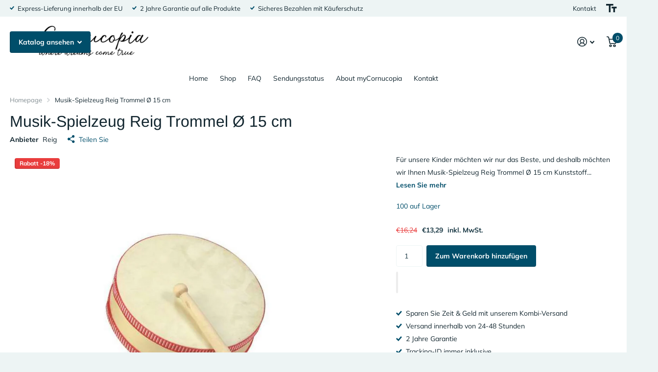

--- FILE ---
content_type: text/html; charset=utf-8
request_url: https://mycornucopia.store/products/musik-spielzeug-reig-trommel-o-15-cm
body_size: 96164
content:
<!doctype html>
<html lang="de" data-theme="xtra" dir="ltr" class="no-js  ">
	<head>
<meta name="p:domain_verify" content="4ed85060565080d736f4883101916b28"/>		
  <meta charset="utf-8">
		<meta http-equiv="x-ua-compatible" content="ie=edge">
		<title>Musik-Spielzeug Reig Trommel Ø 15 cm &ndash; mycornucopia-store</title><meta name="description" content="Für unsere Kinder möchten wir nur das Beste, und deshalb möchten wir Ihnen Musik-Spielzeug Reig Trommel Ø 15 cm Kunststoff vorstellen, perfekt für alle, die qualitativ hochwertige Produkte für die Kleinsten suchen. Kaufen Sie Reig zu den besten Preisen! Material: Kunststoff Empfohlenes Alter: + 3 jahre Sprache: ES-PT-E"><meta name="theme-color" content="">
		<meta name="MobileOptimized" content="320">
		<meta name="HandheldFriendly" content="true">
		<meta name="viewport" content="width=device-width, initial-scale=1, minimum-scale=1, maximum-scale=5, viewport-fit=cover, shrink-to-fit=no">
		<meta name="msapplication-config" content="//mycornucopia.store/cdn/shop/t/8/assets/browserconfig.xml?v=52024572095365081671688096358">
		<link rel="canonical" href="https://mycornucopia.store/products/musik-spielzeug-reig-trommel-o-15-cm"><link rel="icon" href="//mycornucopia.store/cdn/shop/files/New_logo_round.png?crop=center&height=32&v=1678025395&width=32" type="image/png">
			<link rel="mask-icon" href="safari-pinned-tab.svg" color="#333333">
			<link rel="apple-touch-icon" href="apple-touch-icon.png"><meta name="msapplication-config" content="//mycornucopia.store/cdn/shop/t/8/assets/browserconfig.xml?v=52024572095365081671688096358">
<meta property="og:title" content="Musik-Spielzeug Reig Trommel Ø 15 cm">
<meta property="og:type" content="product">
<meta property="og:description" content="Für unsere Kinder möchten wir nur das Beste, und deshalb möchten wir Ihnen Musik-Spielzeug Reig Trommel Ø 15 cm Kunststoff vorstellen, perfekt für alle, die qualitativ hochwertige Produkte für die Kleinsten suchen. Kaufen Sie Reig zu den besten Preisen! Material: Kunststoff Empfohlenes Alter: + 3 jahre Sprache: ES-PT-E">
<meta property="og:site_name" content="mycornucopia-store">
<meta property="og:url" content="https://mycornucopia.store/products/musik-spielzeug-reig-trommel-o-15-cm">

  
  <meta property="product:price:amount" content="€13,29">
  <meta property="og:price:amount" content="€13,29">
  <meta property="og:price:currency" content="EUR">
  <meta property="og:availability" content="instock" />

<meta property="og:image" content="//mycornucopia.store/cdn/shop/products/8411865072163_00_WBG1_92560fd1-9ebe-464b-a387-f55e4c371a48.jpg?crop=center&height=500&v=1704191066&width=600">

<meta name="twitter:title" content="Musik-Spielzeug Reig Trommel Ø 15 cm">
<meta name="twitter:description" content="Für unsere Kinder möchten wir nur das Beste, und deshalb möchten wir Ihnen Musik-Spielzeug Reig Trommel Ø 15 cm Kunststoff vorstellen, perfekt für alle, die qualitativ hochwertige Produkte für die Kleinsten suchen. Kaufen Sie Reig zu den besten Preisen! Material: Kunststoff Empfohlenes Alter: + 3 jahre Sprache: ES-PT-E">
<meta name="twitter:site" content="mycornucopia-store">

<meta property="twitter:image" content="//mycornucopia.store/cdn/shop/products/8411865072163_00_WBG1_92560fd1-9ebe-464b-a387-f55e4c371a48.jpg?crop=center&height=500&v=1704191066&width=600">
<script type="application/ld+json">
  [{
        "@context": "http://schema.org",
        "@type": "Product",
        "name": "Musik-Spielzeug Reig Trommel Ø 15 cm",
        "url": "https://mycornucopia.store/products/musik-spielzeug-reig-trommel-o-15-cm","brand": { "@type": "Brand", "name": "Reig" },"description": "Für unsere Kinder möchten wir nur das Beste, und deshalb möchten wir Ihnen Musik-Spielzeug Reig Trommel Ø 15 cm Kunststoff vorstellen, perfekt für alle, die qualitativ hochwertige Produkte für die Kleinsten suchen. Kaufen Sie Reig zu den besten Preisen!\nMaterial: Kunststoff\nEmpfohlenes Alter: + 3 jahre\nSprache: ES-PT-EN-FR\nBatteriebetrieben: Kein\nErfordert Montage: Kein\nBetriebsanleitung: ES-EN-FR-PT\nArt: \nTrommel\nMusik-Spielzeug\n\n\nGeschlecht: Für Kinder\nMerkmale: Mit Griff\nMaße ca.: Ø 15 cm\n","image": "//mycornucopia.store/cdn/shop/products/8411865072163_00_WBG1_92560fd1-9ebe-464b-a387-f55e4c371a48.jpg?crop=center&height=500&v=1704191066&width=600","gtin8": "8411865072163","sku": "S2425208","offers": {
          "@type": "Offer",
          "price": "13.29",
          "url": "https://mycornucopia.store/products/musik-spielzeug-reig-trommel-o-15-cm",
          "priceValidUntil": "2027-01-22",
          "priceCurrency": "EUR",
            "availability": "https://schema.org/InStock",
            "inventoryLevel": "100"}
      },{
      "@context": "http://schema.org/",
      "@type": "Organization",
      "url": "https://mycornucopia.store/products/musik-spielzeug-reig-trommel-o-15-cm",
      "name": "mycornucopia-store",
      "legalName": "mycornucopia-store",
      "description": "Für unsere Kinder möchten wir nur das Beste, und deshalb möchten wir Ihnen Musik-Spielzeug Reig Trommel Ø 15 cm Kunststoff vorstellen, perfekt für alle, die qualitativ hochwertige Produkte für die Kleinsten suchen. Kaufen Sie Reig zu den besten Preisen! Material: Kunststoff Empfohlenes Alter: + 3 jahre Sprache: ES-PT-E","contactPoint": {
        "@type": "ContactPoint",
        "contactType": "Customer service",
        "telephone": "+49 4931 9301299"
      },
      "address": {
        "@type": "PostalAddress",
        "streetAddress": "Ostermarscher Straße 21",
        "addressLocality": "Norden",
        "postalCode": "26506",
        "addressCountry": "DEUTSCHLAND"
      }
    },
    {
      "@context": "http://schema.org",
      "@type": "WebSite",
      "url": "https://mycornucopia.store/products/musik-spielzeug-reig-trommel-o-15-cm",
      "name": "mycornucopia-store",
      "description": "Für unsere Kinder möchten wir nur das Beste, und deshalb möchten wir Ihnen Musik-Spielzeug Reig Trommel Ø 15 cm Kunststoff vorstellen, perfekt für alle, die qualitativ hochwertige Produkte für die Kleinsten suchen. Kaufen Sie Reig zu den besten Preisen! Material: Kunststoff Empfohlenes Alter: + 3 jahre Sprache: ES-PT-E",
      "author": [
        {
          "@type": "Organization",
          "url": "https://www.someoneyouknow.online",
          "name": "Someoneyouknow",
          "address": {
            "@type": "PostalAddress",
            "streetAddress": "Wilhelminaplein 25",
            "addressLocality": "Eindhoven",
            "addressRegion": "NB",
            "postalCode": "5611 HG",
            "addressCountry": "NL"
          }
        }
      ]
    }
  ]
</script>
<script type="text/javascript">const observer = new MutationObserver(e => { e.forEach(({ addedNodes: e }) => { e.forEach(e => { 1 === e.nodeType && "SCRIPT" === e.tagName && (e.innerHTML.includes("asyncLoad") && (e.innerHTML = e.innerHTML.replace("if(window.attachEvent)", "document.addEventListener('asyncLazyLoad',function(event){asyncLoad();});if(window.attachEvent)").replaceAll(", asyncLoad", ", function(){}")), e.innerHTML.includes("PreviewBarInjector") && (e.innerHTML = e.innerHTML.replace("DOMContentLoaded", "asyncLazyLoad")), (e.className == 'analytics') && (e.type = 'text/lazyload'),(e.src.includes("assets/storefront/features")||e.src.includes("assets/shopify_pay")||e.src.includes("connect.facebook.net"))&&(e.setAttribute("data-src", e.src), e.removeAttribute("src")))})})});observer.observe(document.documentElement,{childList:!0,subtree:!0})</script>
<script src="//cdn.shopify.com/s/files/1/0644/2975/2553/t/2/assets/option_select.js" type="text/javascript"></script>
<script src="//cdn.shopify.com/s/files/1/0644/2975/2553/t/2/assets/globo_cart_mobile.js" type="text/javascript"></script>


    <link rel="preconnect" href="https://cdn.shopify.com" crossorigin>
		<link rel="preconnect" href="https://fonts.shopifycdn.com" crossorigin><link rel="preload" as="style" href="//mycornucopia.store/cdn/shop/t/8/assets/screen.css?v=130263132463025445741688096358">
		<link rel="preload" as="style" href="//mycornucopia.store/cdn/shop/t/8/assets/theme-xtra.css?v=37391266509284908251688096358">
		<link rel="preload" as="style" href="//mycornucopia.store/cdn/shop/t/8/assets/screen-settings.css?v=154696888775786995421759342635">
		
		<link rel="preload" as="font" href="//mycornucopia.store/cdn/fonts/arimo/arimo_n4.a7efb558ca22d2002248bbe6f302a98edee38e35.woff2" type="font/woff2" crossorigin>
    <link rel="preload" as="font" href="//mycornucopia.store/cdn/fonts/muli/muli_n4.e949947cfff05efcc994b2e2db40359a04fa9a92.woff2" type="font/woff2" crossorigin>
		<link rel="preload" as="font" href="//mycornucopia.store/cdn/shop/t/8/assets/icomoon.woff2?v=66893986140088737601688096358" crossorigin>
		<link media="screen" rel="stylesheet" href="//mycornucopia.store/cdn/shop/t/8/assets/screen.css?v=130263132463025445741688096358" id="core-css">
		<link media="screen" rel="stylesheet" href="//mycornucopia.store/cdn/shop/t/8/assets/theme-xtra.css?v=37391266509284908251688096358" id="xtra-css">
		<noscript><link rel="stylesheet" href="//mycornucopia.store/cdn/shop/t/8/assets/async-menu.css?v=110783649945792712261688096358"></noscript><link media="screen" rel="stylesheet" href="//mycornucopia.store/cdn/shop/t/8/assets/page-product.css?v=161200762939441082811688096358" id="product-css"><link media="screen" rel="stylesheet" href="//mycornucopia.store/cdn/shop/t/8/assets/screen-settings.css?v=154696888775786995421759342635" id="custom-css">
	
    
		<link rel="manifest" href="//mycornucopia.store/cdn/shop/t/8/assets/manifest.json?v=69675086569049310631688096358">
		<link rel="preconnect" href="//cdn.shopify.com">
		<script>document.documentElement.classList.remove('no-js'); document.documentElement.classList.add('js');</script>
		<script>window.performance && window.performance.mark && window.performance.mark('shopify.content_for_header.start');</script><meta id="shopify-digital-wallet" name="shopify-digital-wallet" content="/55632724295/digital_wallets/dialog">
<meta name="shopify-checkout-api-token" content="7ae5c063dc9d5ebe73e22d45cd6ae4bd">
<meta id="in-context-paypal-metadata" data-shop-id="55632724295" data-venmo-supported="false" data-environment="production" data-locale="de_DE" data-paypal-v4="true" data-currency="EUR">
<link rel="alternate" type="application/json+oembed" href="https://mycornucopia.store/products/musik-spielzeug-reig-trommel-o-15-cm.oembed">
<script async="async" src="/checkouts/internal/preloads.js?locale=de-DE"></script>
<link rel="preconnect" href="https://shop.app" crossorigin="anonymous">
<script async="async" src="https://shop.app/checkouts/internal/preloads.js?locale=de-DE&shop_id=55632724295" crossorigin="anonymous"></script>
<script id="apple-pay-shop-capabilities" type="application/json">{"shopId":55632724295,"countryCode":"DE","currencyCode":"EUR","merchantCapabilities":["supports3DS"],"merchantId":"gid:\/\/shopify\/Shop\/55632724295","merchantName":"mycornucopia-store","requiredBillingContactFields":["postalAddress","email"],"requiredShippingContactFields":["postalAddress","email"],"shippingType":"shipping","supportedNetworks":["visa","maestro","masterCard","amex"],"total":{"type":"pending","label":"mycornucopia-store","amount":"1.00"},"shopifyPaymentsEnabled":true,"supportsSubscriptions":true}</script>
<script id="shopify-features" type="application/json">{"accessToken":"7ae5c063dc9d5ebe73e22d45cd6ae4bd","betas":["rich-media-storefront-analytics"],"domain":"mycornucopia.store","predictiveSearch":true,"shopId":55632724295,"locale":"de"}</script>
<script>var Shopify = Shopify || {};
Shopify.shop = "mycornucopia-store.myshopify.com";
Shopify.locale = "de";
Shopify.currency = {"active":"EUR","rate":"1.0"};
Shopify.country = "DE";
Shopify.theme = {"name":"Xtra 3.1.1 || OPTIMIZED","id":150695248199,"schema_name":"Xtra","schema_version":"3.1.1","theme_store_id":1609,"role":"main"};
Shopify.theme.handle = "null";
Shopify.theme.style = {"id":null,"handle":null};
Shopify.cdnHost = "mycornucopia.store/cdn";
Shopify.routes = Shopify.routes || {};
Shopify.routes.root = "/";</script>
<script type="module">!function(o){(o.Shopify=o.Shopify||{}).modules=!0}(window);</script>
<script>!function(o){function n(){var o=[];function n(){o.push(Array.prototype.slice.apply(arguments))}return n.q=o,n}var t=o.Shopify=o.Shopify||{};t.loadFeatures=n(),t.autoloadFeatures=n()}(window);</script>
<script>
  window.ShopifyPay = window.ShopifyPay || {};
  window.ShopifyPay.apiHost = "shop.app\/pay";
  window.ShopifyPay.redirectState = null;
</script>
<script id="shop-js-analytics" type="application/json">{"pageType":"product"}</script>
<script defer="defer" async type="module" src="//mycornucopia.store/cdn/shopifycloud/shop-js/modules/v2/client.init-shop-cart-sync_kxAhZfSm.de.esm.js"></script>
<script defer="defer" async type="module" src="//mycornucopia.store/cdn/shopifycloud/shop-js/modules/v2/chunk.common_5BMd6ono.esm.js"></script>
<script type="module">
  await import("//mycornucopia.store/cdn/shopifycloud/shop-js/modules/v2/client.init-shop-cart-sync_kxAhZfSm.de.esm.js");
await import("//mycornucopia.store/cdn/shopifycloud/shop-js/modules/v2/chunk.common_5BMd6ono.esm.js");

  window.Shopify.SignInWithShop?.initShopCartSync?.({"fedCMEnabled":true,"windoidEnabled":true});

</script>
<script>
  window.Shopify = window.Shopify || {};
  if (!window.Shopify.featureAssets) window.Shopify.featureAssets = {};
  window.Shopify.featureAssets['shop-js'] = {"shop-cart-sync":["modules/v2/client.shop-cart-sync_81xuAXRO.de.esm.js","modules/v2/chunk.common_5BMd6ono.esm.js"],"init-fed-cm":["modules/v2/client.init-fed-cm_B2l2C8gd.de.esm.js","modules/v2/chunk.common_5BMd6ono.esm.js"],"shop-button":["modules/v2/client.shop-button_DteRmTIv.de.esm.js","modules/v2/chunk.common_5BMd6ono.esm.js"],"init-windoid":["modules/v2/client.init-windoid_BrVTPDHy.de.esm.js","modules/v2/chunk.common_5BMd6ono.esm.js"],"shop-cash-offers":["modules/v2/client.shop-cash-offers_uZhaqfcC.de.esm.js","modules/v2/chunk.common_5BMd6ono.esm.js","modules/v2/chunk.modal_DhTZgVSk.esm.js"],"shop-toast-manager":["modules/v2/client.shop-toast-manager_lTRStNPf.de.esm.js","modules/v2/chunk.common_5BMd6ono.esm.js"],"init-shop-email-lookup-coordinator":["modules/v2/client.init-shop-email-lookup-coordinator_BhyMm2Vh.de.esm.js","modules/v2/chunk.common_5BMd6ono.esm.js"],"pay-button":["modules/v2/client.pay-button_uIj7-e2V.de.esm.js","modules/v2/chunk.common_5BMd6ono.esm.js"],"avatar":["modules/v2/client.avatar_BTnouDA3.de.esm.js"],"init-shop-cart-sync":["modules/v2/client.init-shop-cart-sync_kxAhZfSm.de.esm.js","modules/v2/chunk.common_5BMd6ono.esm.js"],"shop-login-button":["modules/v2/client.shop-login-button_hqVUT9QF.de.esm.js","modules/v2/chunk.common_5BMd6ono.esm.js","modules/v2/chunk.modal_DhTZgVSk.esm.js"],"init-customer-accounts-sign-up":["modules/v2/client.init-customer-accounts-sign-up_0Oyvgx7Z.de.esm.js","modules/v2/client.shop-login-button_hqVUT9QF.de.esm.js","modules/v2/chunk.common_5BMd6ono.esm.js","modules/v2/chunk.modal_DhTZgVSk.esm.js"],"init-shop-for-new-customer-accounts":["modules/v2/client.init-shop-for-new-customer-accounts_DojLPa1w.de.esm.js","modules/v2/client.shop-login-button_hqVUT9QF.de.esm.js","modules/v2/chunk.common_5BMd6ono.esm.js","modules/v2/chunk.modal_DhTZgVSk.esm.js"],"init-customer-accounts":["modules/v2/client.init-customer-accounts_DWlFj6gc.de.esm.js","modules/v2/client.shop-login-button_hqVUT9QF.de.esm.js","modules/v2/chunk.common_5BMd6ono.esm.js","modules/v2/chunk.modal_DhTZgVSk.esm.js"],"shop-follow-button":["modules/v2/client.shop-follow-button_BEIcZOGj.de.esm.js","modules/v2/chunk.common_5BMd6ono.esm.js","modules/v2/chunk.modal_DhTZgVSk.esm.js"],"lead-capture":["modules/v2/client.lead-capture_BSpzCmmh.de.esm.js","modules/v2/chunk.common_5BMd6ono.esm.js","modules/v2/chunk.modal_DhTZgVSk.esm.js"],"checkout-modal":["modules/v2/client.checkout-modal_8HiTfxyj.de.esm.js","modules/v2/chunk.common_5BMd6ono.esm.js","modules/v2/chunk.modal_DhTZgVSk.esm.js"],"shop-login":["modules/v2/client.shop-login_Fe0VhLV0.de.esm.js","modules/v2/chunk.common_5BMd6ono.esm.js","modules/v2/chunk.modal_DhTZgVSk.esm.js"],"payment-terms":["modules/v2/client.payment-terms_C8PkVPzh.de.esm.js","modules/v2/chunk.common_5BMd6ono.esm.js","modules/v2/chunk.modal_DhTZgVSk.esm.js"]};
</script>
<script>(function() {
  var isLoaded = false;
  function asyncLoad() {
    if (isLoaded) return;
    isLoaded = true;
    var urls = ["https:\/\/cdn.pushowl.com\/latest\/sdks\/pushowl-shopify.js?subdomain=mycornucopia-store\u0026environment=production\u0026guid=55fa9269-06c3-44d8-93fe-35dea87fe68a\u0026shop=mycornucopia-store.myshopify.com","https:\/\/s3.eu-west-1.amazonaws.com\/production-klarna-il-shopify-osm\/a6c5e37d3b587ca7438f15aa90b429b47085a035\/mycornucopia-store.myshopify.com-1708627656590.js?shop=mycornucopia-store.myshopify.com"];
    for (var i = 0; i < urls.length; i++) {
      var s = document.createElement('script');
      s.type = 'text/javascript';
      s.async = true;
      s.src = urls[i];
      var x = document.getElementsByTagName('script')[0];
      x.parentNode.insertBefore(s, x);
    }
  };
  if(window.attachEvent) {
    window.attachEvent('onload', asyncLoad);
  } else {
    window.addEventListener('load', asyncLoad, false);
  }
})();</script>
<script id="__st">var __st={"a":55632724295,"offset":3600,"reqid":"cb68eff2-ee2a-4aa7-a71d-b6932c9f3005-1769019420","pageurl":"mycornucopia.store\/products\/musik-spielzeug-reig-trommel-o-15-cm","u":"849987fd2fc0","p":"product","rtyp":"product","rid":8346164822343};</script>
<script>window.ShopifyPaypalV4VisibilityTracking = true;</script>
<script id="captcha-bootstrap">!function(){'use strict';const t='contact',e='account',n='new_comment',o=[[t,t],['blogs',n],['comments',n],[t,'customer']],c=[[e,'customer_login'],[e,'guest_login'],[e,'recover_customer_password'],[e,'create_customer']],r=t=>t.map((([t,e])=>`form[action*='/${t}']:not([data-nocaptcha='true']) input[name='form_type'][value='${e}']`)).join(','),a=t=>()=>t?[...document.querySelectorAll(t)].map((t=>t.form)):[];function s(){const t=[...o],e=r(t);return a(e)}const i='password',u='form_key',d=['recaptcha-v3-token','g-recaptcha-response','h-captcha-response',i],f=()=>{try{return window.sessionStorage}catch{return}},m='__shopify_v',_=t=>t.elements[u];function p(t,e,n=!1){try{const o=window.sessionStorage,c=JSON.parse(o.getItem(e)),{data:r}=function(t){const{data:e,action:n}=t;return t[m]||n?{data:e,action:n}:{data:t,action:n}}(c);for(const[e,n]of Object.entries(r))t.elements[e]&&(t.elements[e].value=n);n&&o.removeItem(e)}catch(o){console.error('form repopulation failed',{error:o})}}const l='form_type',E='cptcha';function T(t){t.dataset[E]=!0}const w=window,h=w.document,L='Shopify',v='ce_forms',y='captcha';let A=!1;((t,e)=>{const n=(g='f06e6c50-85a8-45c8-87d0-21a2b65856fe',I='https://cdn.shopify.com/shopifycloud/storefront-forms-hcaptcha/ce_storefront_forms_captcha_hcaptcha.v1.5.2.iife.js',D={infoText:'Durch hCaptcha geschützt',privacyText:'Datenschutz',termsText:'Allgemeine Geschäftsbedingungen'},(t,e,n)=>{const o=w[L][v],c=o.bindForm;if(c)return c(t,g,e,D).then(n);var r;o.q.push([[t,g,e,D],n]),r=I,A||(h.body.append(Object.assign(h.createElement('script'),{id:'captcha-provider',async:!0,src:r})),A=!0)});var g,I,D;w[L]=w[L]||{},w[L][v]=w[L][v]||{},w[L][v].q=[],w[L][y]=w[L][y]||{},w[L][y].protect=function(t,e){n(t,void 0,e),T(t)},Object.freeze(w[L][y]),function(t,e,n,w,h,L){const[v,y,A,g]=function(t,e,n){const i=e?o:[],u=t?c:[],d=[...i,...u],f=r(d),m=r(i),_=r(d.filter((([t,e])=>n.includes(e))));return[a(f),a(m),a(_),s()]}(w,h,L),I=t=>{const e=t.target;return e instanceof HTMLFormElement?e:e&&e.form},D=t=>v().includes(t);t.addEventListener('submit',(t=>{const e=I(t);if(!e)return;const n=D(e)&&!e.dataset.hcaptchaBound&&!e.dataset.recaptchaBound,o=_(e),c=g().includes(e)&&(!o||!o.value);(n||c)&&t.preventDefault(),c&&!n&&(function(t){try{if(!f())return;!function(t){const e=f();if(!e)return;const n=_(t);if(!n)return;const o=n.value;o&&e.removeItem(o)}(t);const e=Array.from(Array(32),(()=>Math.random().toString(36)[2])).join('');!function(t,e){_(t)||t.append(Object.assign(document.createElement('input'),{type:'hidden',name:u})),t.elements[u].value=e}(t,e),function(t,e){const n=f();if(!n)return;const o=[...t.querySelectorAll(`input[type='${i}']`)].map((({name:t})=>t)),c=[...d,...o],r={};for(const[a,s]of new FormData(t).entries())c.includes(a)||(r[a]=s);n.setItem(e,JSON.stringify({[m]:1,action:t.action,data:r}))}(t,e)}catch(e){console.error('failed to persist form',e)}}(e),e.submit())}));const S=(t,e)=>{t&&!t.dataset[E]&&(n(t,e.some((e=>e===t))),T(t))};for(const o of['focusin','change'])t.addEventListener(o,(t=>{const e=I(t);D(e)&&S(e,y())}));const B=e.get('form_key'),M=e.get(l),P=B&&M;t.addEventListener('DOMContentLoaded',(()=>{const t=y();if(P)for(const e of t)e.elements[l].value===M&&p(e,B);[...new Set([...A(),...v().filter((t=>'true'===t.dataset.shopifyCaptcha))])].forEach((e=>S(e,t)))}))}(h,new URLSearchParams(w.location.search),n,t,e,['guest_login'])})(!0,!0)}();</script>
<script integrity="sha256-4kQ18oKyAcykRKYeNunJcIwy7WH5gtpwJnB7kiuLZ1E=" data-source-attribution="shopify.loadfeatures" defer="defer" src="//mycornucopia.store/cdn/shopifycloud/storefront/assets/storefront/load_feature-a0a9edcb.js" crossorigin="anonymous"></script>
<script crossorigin="anonymous" defer="defer" src="//mycornucopia.store/cdn/shopifycloud/storefront/assets/shopify_pay/storefront-65b4c6d7.js?v=20250812"></script>
<script data-source-attribution="shopify.dynamic_checkout.dynamic.init">var Shopify=Shopify||{};Shopify.PaymentButton=Shopify.PaymentButton||{isStorefrontPortableWallets:!0,init:function(){window.Shopify.PaymentButton.init=function(){};var t=document.createElement("script");t.src="https://mycornucopia.store/cdn/shopifycloud/portable-wallets/latest/portable-wallets.de.js",t.type="module",document.head.appendChild(t)}};
</script>
<script data-source-attribution="shopify.dynamic_checkout.buyer_consent">
  function portableWalletsHideBuyerConsent(e){var t=document.getElementById("shopify-buyer-consent"),n=document.getElementById("shopify-subscription-policy-button");t&&n&&(t.classList.add("hidden"),t.setAttribute("aria-hidden","true"),n.removeEventListener("click",e))}function portableWalletsShowBuyerConsent(e){var t=document.getElementById("shopify-buyer-consent"),n=document.getElementById("shopify-subscription-policy-button");t&&n&&(t.classList.remove("hidden"),t.removeAttribute("aria-hidden"),n.addEventListener("click",e))}window.Shopify?.PaymentButton&&(window.Shopify.PaymentButton.hideBuyerConsent=portableWalletsHideBuyerConsent,window.Shopify.PaymentButton.showBuyerConsent=portableWalletsShowBuyerConsent);
</script>
<script>
  function portableWalletsCleanup(e){e&&e.src&&console.error("Failed to load portable wallets script "+e.src);var t=document.querySelectorAll("shopify-accelerated-checkout .shopify-payment-button__skeleton, shopify-accelerated-checkout-cart .wallet-cart-button__skeleton"),e=document.getElementById("shopify-buyer-consent");for(let e=0;e<t.length;e++)t[e].remove();e&&e.remove()}function portableWalletsNotLoadedAsModule(e){e instanceof ErrorEvent&&"string"==typeof e.message&&e.message.includes("import.meta")&&"string"==typeof e.filename&&e.filename.includes("portable-wallets")&&(window.removeEventListener("error",portableWalletsNotLoadedAsModule),window.Shopify.PaymentButton.failedToLoad=e,"loading"===document.readyState?document.addEventListener("DOMContentLoaded",window.Shopify.PaymentButton.init):window.Shopify.PaymentButton.init())}window.addEventListener("error",portableWalletsNotLoadedAsModule);
</script>

<script type="module" src="https://mycornucopia.store/cdn/shopifycloud/portable-wallets/latest/portable-wallets.de.js" onError="portableWalletsCleanup(this)" crossorigin="anonymous"></script>
<script nomodule>
  document.addEventListener("DOMContentLoaded", portableWalletsCleanup);
</script>

<link id="shopify-accelerated-checkout-styles" rel="stylesheet" media="screen" href="https://mycornucopia.store/cdn/shopifycloud/portable-wallets/latest/accelerated-checkout-backwards-compat.css" crossorigin="anonymous">
<style id="shopify-accelerated-checkout-cart">
        #shopify-buyer-consent {
  margin-top: 1em;
  display: inline-block;
  width: 100%;
}

#shopify-buyer-consent.hidden {
  display: none;
}

#shopify-subscription-policy-button {
  background: none;
  border: none;
  padding: 0;
  text-decoration: underline;
  font-size: inherit;
  cursor: pointer;
}

#shopify-subscription-policy-button::before {
  box-shadow: none;
}

      </style>

<script>window.performance && window.performance.mark && window.performance.mark('shopify.content_for_header.end');</script>
		<style>
.price .trans-money {
    color: #1a3945 !important;
    font-weight: 700 !important;
    text-decoration: unset !important;
}
span.old-price .trans-money {
    color: #e93d3d !important;
    font-weight: 400 !important;
    text-decoration: line-through !important;
}
</style>
	
  







<!-- BEGIN app block: shopify://apps/judge-me-reviews/blocks/judgeme_core/61ccd3b1-a9f2-4160-9fe9-4fec8413e5d8 --><!-- Start of Judge.me Core -->






<link rel="dns-prefetch" href="https://cdnwidget.judge.me">
<link rel="dns-prefetch" href="https://cdn.judge.me">
<link rel="dns-prefetch" href="https://cdn1.judge.me">
<link rel="dns-prefetch" href="https://api.judge.me">

<script data-cfasync='false' class='jdgm-settings-script'>window.jdgmSettings={"pagination":5,"disable_web_reviews":false,"badge_no_review_text":"Keine Bewertungen","badge_n_reviews_text":"{{ n }} Bewertung/Bewertungen","badge_star_color":"#ffc520","hide_badge_preview_if_no_reviews":true,"badge_hide_text":false,"enforce_center_preview_badge":false,"widget_title":"Kundenbewertungen","widget_open_form_text":"Bewertung schreiben","widget_close_form_text":"Bewertung abbrechen","widget_refresh_page_text":"Seite aktualisieren","widget_summary_text":"Basierend auf {{ number_of_reviews }} Bewertung/Bewertungen","widget_no_review_text":"Neu im Sortiment! Schreiben Sie die erste Bewertung!","widget_name_field_text":"Anzeigename","widget_verified_name_field_text":"Verifizierter Name (öffentlich)","widget_name_placeholder_text":"Anzeigename","widget_required_field_error_text":"Dieses Feld ist erforderlich.","widget_email_field_text":"E-Mail-Adresse","widget_verified_email_field_text":"Verifizierte E-Mail (privat, kann nicht bearbeitet werden)","widget_email_placeholder_text":"Ihre E-Mail-Adresse","widget_email_field_error_text":"Bitte geben Sie eine gültige E-Mail-Adresse ein.","widget_rating_field_text":"Bewertung","widget_review_title_field_text":"Bewertungstitel","widget_review_title_placeholder_text":"Geben Sie Ihrer Bewertung einen Titel","widget_review_body_field_text":"Bewertungsinhalt","widget_review_body_placeholder_text":"Beginnen Sie hier zu schreiben...","widget_pictures_field_text":"Bild/Video (optional)","widget_submit_review_text":"Bewertung abschicken","widget_submit_verified_review_text":"Verifizierte Bewertung abschicken","widget_submit_success_msg_with_auto_publish":"Vielen Dank! Bitte aktualisieren Sie die Seite in wenigen Momenten, um Ihre Bewertung zu sehen. Sie können Ihre Bewertung entfernen oder bearbeiten, indem Sie sich bei \u003ca href='https://judge.me/login' target='_blank' rel='nofollow noopener'\u003eJudge.me\u003c/a\u003e anmelden","widget_submit_success_msg_no_auto_publish":"Vielen Dank! Ihre Bewertung wird veröffentlicht, sobald sie vom Shop-Administrator genehmigt wurde. Sie können Ihre Bewertung entfernen oder bearbeiten, indem Sie sich bei \u003ca href='https://judge.me/login' target='_blank' rel='nofollow noopener'\u003eJudge.me\u003c/a\u003e anmelden","widget_show_default_reviews_out_of_total_text":"Es werden {{ n_reviews_shown }} von {{ n_reviews }} Bewertungen angezeigt.","widget_show_all_link_text":"Alle anzeigen","widget_show_less_link_text":"Weniger anzeigen","widget_author_said_text":"{{ reviewer_name }} sagte:","widget_days_text":"vor {{ n }} Tag/Tagen","widget_weeks_text":"vor {{ n }} Woche/Wochen","widget_months_text":"vor {{ n }} Monat/Monaten","widget_years_text":"vor {{ n }} Jahr/Jahren","widget_yesterday_text":"Gestern","widget_today_text":"Heute","widget_replied_text":"\u003e\u003e {{ shop_name }} antwortete:","widget_read_more_text":"Mehr lesen","widget_reviewer_name_as_initial":"","widget_rating_filter_color":"#fbcd0a","widget_rating_filter_see_all_text":"Alle Bewertungen anzeigen","widget_sorting_most_recent_text":"Neueste","widget_sorting_highest_rating_text":"Höchste Bewertung","widget_sorting_lowest_rating_text":"Niedrigste Bewertung","widget_sorting_with_pictures_text":"Nur Bilder","widget_sorting_most_helpful_text":"Hilfreichste","widget_open_question_form_text":"Eine Frage stellen","widget_reviews_subtab_text":"Bewertungen","widget_questions_subtab_text":"Fragen","widget_question_label_text":"Frage","widget_answer_label_text":"Antwort","widget_question_placeholder_text":"Schreiben Sie hier Ihre Frage","widget_submit_question_text":"Frage absenden","widget_question_submit_success_text":"Vielen Dank für Ihre Frage! Wir werden Sie benachrichtigen, sobald sie beantwortet wird.","widget_star_color":"#ffc520","verified_badge_text":"Verifiziert","verified_badge_bg_color":"","verified_badge_text_color":"","verified_badge_placement":"left-of-reviewer-name","widget_review_max_height":"","widget_hide_border":false,"widget_social_share":false,"widget_thumb":false,"widget_review_location_show":false,"widget_location_format":"","all_reviews_include_out_of_store_products":true,"all_reviews_out_of_store_text":"(außerhalb des Shops)","all_reviews_pagination":100,"all_reviews_product_name_prefix_text":"über","enable_review_pictures":true,"enable_question_anwser":false,"widget_theme":"default","review_date_format":"dd/mm/yyyy","default_sort_method":"most-recent","widget_product_reviews_subtab_text":"Produktbewertungen","widget_shop_reviews_subtab_text":"Shop-Bewertungen","widget_other_products_reviews_text":"Bewertungen für andere Produkte","widget_store_reviews_subtab_text":"Shop-Bewertungen","widget_no_store_reviews_text":"Dieser Shop hat noch keine Bewertungen erhalten","widget_web_restriction_product_reviews_text":"Dieses Produkt hat noch keine Bewertungen erhalten","widget_no_items_text":"Keine Elemente gefunden","widget_show_more_text":"Mehr anzeigen","widget_write_a_store_review_text":"Shop-Bewertung schreiben","widget_other_languages_heading":"Bewertungen in anderen Sprachen","widget_translate_review_text":"Bewertung übersetzen nach {{ language }}","widget_translating_review_text":"Übersetzung läuft...","widget_show_original_translation_text":"Original anzeigen ({{ language }})","widget_translate_review_failed_text":"Bewertung konnte nicht übersetzt werden.","widget_translate_review_retry_text":"Erneut versuchen","widget_translate_review_try_again_later_text":"Versuchen Sie es später noch einmal","show_product_url_for_grouped_product":false,"widget_sorting_pictures_first_text":"Bilder zuerst","show_pictures_on_all_rev_page_mobile":false,"show_pictures_on_all_rev_page_desktop":false,"floating_tab_hide_mobile_install_preference":false,"floating_tab_button_name":"★ Bewertungen","floating_tab_title":"Lassen Sie Kunden für uns sprechen","floating_tab_button_color":"","floating_tab_button_background_color":"","floating_tab_url":"","floating_tab_url_enabled":false,"floating_tab_tab_style":"text","all_reviews_text_badge_text":"Kunden bewerten uns mit {{ shop.metafields.judgeme.all_reviews_rating | round: 1 }}/5 basierend auf {{ shop.metafields.judgeme.all_reviews_count }} Bewertungen.","all_reviews_text_badge_text_branded_style":"{{ shop.metafields.judgeme.all_reviews_rating | round: 1 }} von 5 Sternen basierend auf {{ shop.metafields.judgeme.all_reviews_count }} Bewertungen","is_all_reviews_text_badge_a_link":false,"show_stars_for_all_reviews_text_badge":false,"all_reviews_text_badge_url":"","all_reviews_text_style":"text","all_reviews_text_color_style":"judgeme_brand_color","all_reviews_text_color":"#108474","all_reviews_text_show_jm_brand":true,"featured_carousel_show_header":true,"featured_carousel_title":"Lassen Sie Kunden für uns sprechen","testimonials_carousel_title":"Kunden sagen uns","videos_carousel_title":"Echte Kunden-Geschichten","cards_carousel_title":"Kunden sagen uns","featured_carousel_count_text":"aus den aktuellsten Bewertungen:","featured_carousel_add_link_to_all_reviews_page":false,"featured_carousel_url":"","featured_carousel_show_images":false,"featured_carousel_autoslide_interval":5,"featured_carousel_arrows_on_the_sides":false,"featured_carousel_height":150,"featured_carousel_width":100,"featured_carousel_image_size":0,"featured_carousel_image_height":250,"featured_carousel_arrow_color":"#eeeeee","verified_count_badge_style":"branded","verified_count_badge_orientation":"vertical","verified_count_badge_color_style":"judgeme_brand_color","verified_count_badge_color":"#108474","is_verified_count_badge_a_link":false,"verified_count_badge_url":"","verified_count_badge_show_jm_brand":true,"widget_rating_preset_default":5,"widget_first_sub_tab":"product-reviews","widget_show_histogram":true,"widget_histogram_use_custom_color":false,"widget_pagination_use_custom_color":false,"widget_star_use_custom_color":true,"widget_verified_badge_use_custom_color":false,"widget_write_review_use_custom_color":false,"picture_reminder_submit_button":"Upload Pictures","enable_review_videos":false,"mute_video_by_default":false,"widget_sorting_videos_first_text":"Videos zuerst","widget_review_pending_text":"Ausstehend","featured_carousel_items_for_large_screen":5,"social_share_options_order":"Facebook,Twitter","remove_microdata_snippet":true,"disable_json_ld":false,"enable_json_ld_products":false,"preview_badge_show_question_text":false,"preview_badge_no_question_text":"Keine Fragen","preview_badge_n_question_text":"{{ number_of_questions }} Frage/Fragen","qa_badge_show_icon":false,"qa_badge_position":"same-row","remove_judgeme_branding":false,"widget_add_search_bar":false,"widget_search_bar_placeholder":"Suchen","widget_sorting_verified_only_text":"Nur verifizierte","featured_carousel_theme":"default","featured_carousel_show_rating":true,"featured_carousel_show_title":false,"featured_carousel_show_body":true,"featured_carousel_show_date":false,"featured_carousel_show_reviewer":true,"featured_carousel_show_product":false,"featured_carousel_header_background_color":"#108474","featured_carousel_header_text_color":"#ffffff","featured_carousel_name_product_separator":"reviewed","featured_carousel_full_star_background":"#108474","featured_carousel_empty_star_background":"#dadada","featured_carousel_vertical_theme_background":"#f9fafb","featured_carousel_verified_badge_enable":true,"featured_carousel_verified_badge_color":"#108474","featured_carousel_border_style":"round","featured_carousel_review_line_length_limit":3,"featured_carousel_more_reviews_button_text":"Mehr Bewertungen lesen","featured_carousel_view_product_button_text":"Produkt ansehen","all_reviews_page_load_reviews_on":"scroll","all_reviews_page_load_more_text":"Mehr Bewertungen laden","disable_fb_tab_reviews":false,"enable_ajax_cdn_cache":false,"widget_advanced_speed_features":5,"widget_public_name_text":"wird öffentlich angezeigt wie","default_reviewer_name":"John Smith","default_reviewer_name_has_non_latin":true,"widget_reviewer_anonymous":"Anonym","medals_widget_title":"Judge.me Bewertungsmedaillen","medals_widget_background_color":"#f9fafb","medals_widget_position":"footer_all_pages","medals_widget_border_color":"#f9fafb","medals_widget_verified_text_position":"left","medals_widget_use_monochromatic_version":false,"medals_widget_elements_color":"#108474","show_reviewer_avatar":true,"widget_invalid_yt_video_url_error_text":"Keine YouTube-Video-URL","widget_max_length_field_error_text":"Bitte geben Sie nicht mehr als {0} Zeichen ein.","widget_show_country_flag":false,"widget_show_collected_via_shop_app":true,"widget_verified_by_shop_badge_style":"light","widget_verified_by_shop_text":"Verifiziert vom Shop","widget_show_photo_gallery":false,"widget_load_with_code_splitting":true,"widget_ugc_install_preference":false,"widget_ugc_title":"Von uns hergestellt, von Ihnen geteilt","widget_ugc_subtitle":"Markieren Sie uns, um Ihr Bild auf unserer Seite zu sehen","widget_ugc_arrows_color":"#ffffff","widget_ugc_primary_button_text":"Jetzt kaufen","widget_ugc_primary_button_background_color":"#108474","widget_ugc_primary_button_text_color":"#ffffff","widget_ugc_primary_button_border_width":"0","widget_ugc_primary_button_border_style":"none","widget_ugc_primary_button_border_color":"#108474","widget_ugc_primary_button_border_radius":"25","widget_ugc_secondary_button_text":"Mehr laden","widget_ugc_secondary_button_background_color":"#ffffff","widget_ugc_secondary_button_text_color":"#108474","widget_ugc_secondary_button_border_width":"2","widget_ugc_secondary_button_border_style":"solid","widget_ugc_secondary_button_border_color":"#108474","widget_ugc_secondary_button_border_radius":"25","widget_ugc_reviews_button_text":"Bewertungen ansehen","widget_ugc_reviews_button_background_color":"#ffffff","widget_ugc_reviews_button_text_color":"#108474","widget_ugc_reviews_button_border_width":"2","widget_ugc_reviews_button_border_style":"solid","widget_ugc_reviews_button_border_color":"#108474","widget_ugc_reviews_button_border_radius":"25","widget_ugc_reviews_button_link_to":"judgeme-reviews-page","widget_ugc_show_post_date":true,"widget_ugc_max_width":"800","widget_rating_metafield_value_type":true,"widget_primary_color":"#ffc520","widget_enable_secondary_color":true,"widget_secondary_color":"#edf5f5","widget_summary_average_rating_text":"{{ average_rating }} von 5","widget_media_grid_title":"Kundenfotos \u0026 -videos","widget_media_grid_see_more_text":"Mehr sehen","widget_round_style":false,"widget_show_product_medals":false,"widget_verified_by_judgeme_text":"Verifiziert von Judge.me","widget_show_store_medals":true,"widget_verified_by_judgeme_text_in_store_medals":"Verifiziert von Judge.me","widget_media_field_exceed_quantity_message":"Entschuldigung, wir können nur {{ max_media }} für eine Bewertung akzeptieren.","widget_media_field_exceed_limit_message":"{{ file_name }} ist zu groß, bitte wählen Sie ein {{ media_type }} kleiner als {{ size_limit }}MB.","widget_review_submitted_text":"Bewertung abgesendet!","widget_question_submitted_text":"Frage abgesendet!","widget_close_form_text_question":"Abbrechen","widget_write_your_answer_here_text":"Schreiben Sie hier Ihre Antwort","widget_enabled_branded_link":true,"widget_show_collected_by_judgeme":true,"widget_reviewer_name_color":"","widget_write_review_text_color":"","widget_write_review_bg_color":"","widget_collected_by_judgeme_text":"gesammelt von Judge.me","widget_pagination_type":"standard","widget_load_more_text":"Mehr laden","widget_load_more_color":"#108474","widget_full_review_text":"Vollständige Bewertung","widget_read_more_reviews_text":"Mehr Bewertungen lesen","widget_read_questions_text":"Fragen lesen","widget_questions_and_answers_text":"Fragen \u0026 Antworten","widget_verified_by_text":"Verifiziert von","widget_verified_text":"Verifiziert","widget_number_of_reviews_text":"{{ number_of_reviews }} Bewertungen","widget_back_button_text":"Zurück","widget_next_button_text":"Weiter","widget_custom_forms_filter_button":"Filter","custom_forms_style":"vertical","widget_show_review_information":false,"how_reviews_are_collected":"Wie werden Bewertungen gesammelt?","widget_show_review_keywords":false,"widget_gdpr_statement":"Wie wir Ihre Daten verwenden: Wir kontaktieren Sie nur bezüglich der von Ihnen abgegebenen Bewertung und nur, wenn nötig. Durch das Absenden Ihrer Bewertung stimmen Sie den \u003ca href='https://judge.me/terms' target='_blank' rel='nofollow noopener'\u003eNutzungsbedingungen\u003c/a\u003e, der \u003ca href='https://judge.me/privacy' target='_blank' rel='nofollow noopener'\u003eDatenschutzrichtlinie\u003c/a\u003e und den \u003ca href='https://judge.me/content-policy' target='_blank' rel='nofollow noopener'\u003eInhaltsrichtlinien\u003c/a\u003e von Judge.me zu.","widget_multilingual_sorting_enabled":false,"widget_translate_review_content_enabled":false,"widget_translate_review_content_method":"manual","popup_widget_review_selection":"automatically_with_pictures","popup_widget_round_border_style":true,"popup_widget_show_title":true,"popup_widget_show_body":true,"popup_widget_show_reviewer":false,"popup_widget_show_product":true,"popup_widget_show_pictures":true,"popup_widget_use_review_picture":true,"popup_widget_show_on_home_page":true,"popup_widget_show_on_product_page":true,"popup_widget_show_on_collection_page":true,"popup_widget_show_on_cart_page":true,"popup_widget_position":"bottom_left","popup_widget_first_review_delay":5,"popup_widget_duration":5,"popup_widget_interval":5,"popup_widget_review_count":5,"popup_widget_hide_on_mobile":true,"review_snippet_widget_round_border_style":true,"review_snippet_widget_card_color":"#FFFFFF","review_snippet_widget_slider_arrows_background_color":"#FFFFFF","review_snippet_widget_slider_arrows_color":"#000000","review_snippet_widget_star_color":"#108474","show_product_variant":false,"all_reviews_product_variant_label_text":"Variante: ","widget_show_verified_branding":true,"widget_ai_summary_title":"Kunden sagen","widget_ai_summary_disclaimer":"KI-gestützte Bewertungszusammenfassung basierend auf aktuellen Kundenbewertungen","widget_show_ai_summary":false,"widget_show_ai_summary_bg":false,"widget_show_review_title_input":true,"redirect_reviewers_invited_via_email":"review_widget","request_store_review_after_product_review":false,"request_review_other_products_in_order":false,"review_form_color_scheme":"default","review_form_corner_style":"square","review_form_star_color":{},"review_form_text_color":"#333333","review_form_background_color":"#ffffff","review_form_field_background_color":"#fafafa","review_form_button_color":{},"review_form_button_text_color":"#ffffff","review_form_modal_overlay_color":"#000000","review_content_screen_title_text":"Wie würden Sie dieses Produkt bewerten?","review_content_introduction_text":"Wir würden uns freuen, wenn Sie etwas über Ihre Erfahrung teilen würden.","store_review_form_title_text":"Wie würden Sie diesen Shop bewerten?","store_review_form_introduction_text":"Wir würden uns freuen, wenn Sie etwas über Ihre Erfahrung teilen würden.","show_review_guidance_text":true,"one_star_review_guidance_text":"Schlecht","five_star_review_guidance_text":"Großartig","customer_information_screen_title_text":"Über Sie","customer_information_introduction_text":"Bitte teilen Sie uns mehr über sich mit.","custom_questions_screen_title_text":"Ihre Erfahrung im Detail","custom_questions_introduction_text":"Hier sind einige Fragen, die uns helfen, mehr über Ihre Erfahrung zu verstehen.","review_submitted_screen_title_text":"Vielen Dank für Ihre Bewertung!","review_submitted_screen_thank_you_text":"Wir verarbeiten sie und sie wird bald im Shop erscheinen.","review_submitted_screen_email_verification_text":"Bitte bestätigen Sie Ihre E-Mail-Adresse, indem Sie auf den Link klicken, den wir Ihnen gerade gesendet haben. Dies hilft uns, die Bewertungen authentisch zu halten.","review_submitted_request_store_review_text":"Möchten Sie Ihre Erfahrung beim Einkaufen bei uns teilen?","review_submitted_review_other_products_text":"Möchten Sie diese Produkte bewerten?","store_review_screen_title_text":"Möchten Sie Ihre Erfahrung mit uns teilen?","store_review_introduction_text":"Wir würden uns freuen, wenn Sie etwas über Ihre Erfahrung teilen würden.","reviewer_media_screen_title_picture_text":"Bild teilen","reviewer_media_introduction_picture_text":"Laden Sie ein Foto hoch, um Ihre Bewertung zu unterstützen.","reviewer_media_screen_title_video_text":"Video teilen","reviewer_media_introduction_video_text":"Laden Sie ein Video hoch, um Ihre Bewertung zu unterstützen.","reviewer_media_screen_title_picture_or_video_text":"Bild oder Video teilen","reviewer_media_introduction_picture_or_video_text":"Laden Sie ein Foto oder Video hoch, um Ihre Bewertung zu unterstützen.","reviewer_media_youtube_url_text":"Fügen Sie hier Ihre Youtube-URL ein","advanced_settings_next_step_button_text":"Weiter","advanced_settings_close_review_button_text":"Schließen","modal_write_review_flow":false,"write_review_flow_required_text":"Erforderlich","write_review_flow_privacy_message_text":"Wir respektieren Ihre Privatsphäre.","write_review_flow_anonymous_text":"Bewertung als anonym","write_review_flow_visibility_text":"Dies wird nicht für andere Kunden sichtbar sein.","write_review_flow_multiple_selection_help_text":"Wählen Sie so viele aus, wie Sie möchten","write_review_flow_single_selection_help_text":"Wählen Sie eine Option","write_review_flow_required_field_error_text":"Dieses Feld ist erforderlich","write_review_flow_invalid_email_error_text":"Bitte geben Sie eine gültige E-Mail-Adresse ein","write_review_flow_max_length_error_text":"Max. {{ max_length }} Zeichen.","write_review_flow_media_upload_text":"\u003cb\u003eZum Hochladen klicken\u003c/b\u003e oder ziehen und ablegen","write_review_flow_gdpr_statement":"Wir kontaktieren Sie nur bei Bedarf bezüglich Ihrer Bewertung. Mit dem Absenden Ihrer Bewertung stimmen Sie unseren \u003ca href='https://judge.me/terms' target='_blank' rel='nofollow noopener'\u003eGeschäftsbedingungen\u003c/a\u003e und unserer \u003ca href='https://judge.me/privacy' target='_blank' rel='nofollow noopener'\u003eDatenschutzrichtlinie\u003c/a\u003e zu.","rating_only_reviews_enabled":false,"show_negative_reviews_help_screen":false,"new_review_flow_help_screen_rating_threshold":3,"negative_review_resolution_screen_title_text":"Erzählen Sie uns mehr","negative_review_resolution_text":"Ihre Erfahrung ist uns wichtig. Falls es Probleme mit Ihrem Kauf gab, sind wir hier, um zu helfen. Zögern Sie nicht, uns zu kontaktieren, wir würden gerne die Gelegenheit haben, die Dinge zu korrigieren.","negative_review_resolution_button_text":"Kontaktieren Sie uns","negative_review_resolution_proceed_with_review_text":"Hinterlassen Sie eine Bewertung","negative_review_resolution_subject":"Problem mit dem Kauf von {{ shop_name }}.{{ order_name }}","preview_badge_collection_page_install_status":false,"widget_review_custom_css":"","preview_badge_custom_css":"","preview_badge_stars_count":"5-stars","featured_carousel_custom_css":"","floating_tab_custom_css":"","all_reviews_widget_custom_css":"","medals_widget_custom_css":"","verified_badge_custom_css":"","all_reviews_text_custom_css":"","transparency_badges_collected_via_store_invite":false,"transparency_badges_from_another_provider":false,"transparency_badges_collected_from_store_visitor":false,"transparency_badges_collected_by_verified_review_provider":false,"transparency_badges_earned_reward":false,"transparency_badges_collected_via_store_invite_text":"Bewertung gesammelt durch eine Einladung zum Shop","transparency_badges_from_another_provider_text":"Bewertung gesammelt von einem anderen Anbieter","transparency_badges_collected_from_store_visitor_text":"Bewertung gesammelt von einem Shop-Besucher","transparency_badges_written_in_google_text":"Bewertung in Google geschrieben","transparency_badges_written_in_etsy_text":"Bewertung in Etsy geschrieben","transparency_badges_written_in_shop_app_text":"Bewertung in Shop App geschrieben","transparency_badges_earned_reward_text":"Bewertung erhielt eine Belohnung für zukünftige Bestellungen","product_review_widget_per_page":10,"widget_store_review_label_text":"Shop-Bewertung","checkout_comment_extension_title_on_product_page":"Customer Comments","checkout_comment_extension_num_latest_comment_show":5,"checkout_comment_extension_format":"name_and_timestamp","checkout_comment_customer_name":"last_initial","checkout_comment_comment_notification":true,"preview_badge_collection_page_install_preference":true,"preview_badge_home_page_install_preference":false,"preview_badge_product_page_install_preference":true,"review_widget_install_preference":"","review_carousel_install_preference":false,"floating_reviews_tab_install_preference":"none","verified_reviews_count_badge_install_preference":false,"all_reviews_text_install_preference":false,"review_widget_best_location":true,"judgeme_medals_install_preference":false,"review_widget_revamp_enabled":false,"review_widget_qna_enabled":false,"review_widget_header_theme":"minimal","review_widget_widget_title_enabled":true,"review_widget_header_text_size":"medium","review_widget_header_text_weight":"regular","review_widget_average_rating_style":"compact","review_widget_bar_chart_enabled":true,"review_widget_bar_chart_type":"numbers","review_widget_bar_chart_style":"standard","review_widget_expanded_media_gallery_enabled":false,"review_widget_reviews_section_theme":"standard","review_widget_image_style":"thumbnails","review_widget_review_image_ratio":"square","review_widget_stars_size":"medium","review_widget_verified_badge":"standard_text","review_widget_review_title_text_size":"medium","review_widget_review_text_size":"medium","review_widget_review_text_length":"medium","review_widget_number_of_columns_desktop":3,"review_widget_carousel_transition_speed":5,"review_widget_custom_questions_answers_display":"always","review_widget_button_text_color":"#FFFFFF","review_widget_text_color":"#000000","review_widget_lighter_text_color":"#7B7B7B","review_widget_corner_styling":"soft","review_widget_review_word_singular":"Bewertung","review_widget_review_word_plural":"Bewertungen","review_widget_voting_label":"Hilfreich?","review_widget_shop_reply_label":"Antwort von {{ shop_name }}:","review_widget_filters_title":"Filter","qna_widget_question_word_singular":"Frage","qna_widget_question_word_plural":"Fragen","qna_widget_answer_reply_label":"Antwort von {{ answerer_name }}:","qna_content_screen_title_text":"Frage dieses Produkts stellen","qna_widget_question_required_field_error_text":"Bitte geben Sie Ihre Frage ein.","qna_widget_flow_gdpr_statement":"Wir kontaktieren Sie nur bei Bedarf bezüglich Ihrer Frage. Mit dem Absenden Ihrer Frage stimmen Sie unseren \u003ca href='https://judge.me/terms' target='_blank' rel='nofollow noopener'\u003eGeschäftsbedingungen\u003c/a\u003e und unserer \u003ca href='https://judge.me/privacy' target='_blank' rel='nofollow noopener'\u003eDatenschutzrichtlinie\u003c/a\u003e zu.","qna_widget_question_submitted_text":"Danke für Ihre Frage!","qna_widget_close_form_text_question":"Schließen","qna_widget_question_submit_success_text":"Wir werden Ihnen per E-Mail informieren, wenn wir Ihre Frage beantworten.","all_reviews_widget_v2025_enabled":false,"all_reviews_widget_v2025_header_theme":"default","all_reviews_widget_v2025_widget_title_enabled":true,"all_reviews_widget_v2025_header_text_size":"medium","all_reviews_widget_v2025_header_text_weight":"regular","all_reviews_widget_v2025_average_rating_style":"compact","all_reviews_widget_v2025_bar_chart_enabled":true,"all_reviews_widget_v2025_bar_chart_type":"numbers","all_reviews_widget_v2025_bar_chart_style":"standard","all_reviews_widget_v2025_expanded_media_gallery_enabled":false,"all_reviews_widget_v2025_show_store_medals":true,"all_reviews_widget_v2025_show_photo_gallery":true,"all_reviews_widget_v2025_show_review_keywords":false,"all_reviews_widget_v2025_show_ai_summary":false,"all_reviews_widget_v2025_show_ai_summary_bg":false,"all_reviews_widget_v2025_add_search_bar":false,"all_reviews_widget_v2025_default_sort_method":"most-recent","all_reviews_widget_v2025_reviews_per_page":10,"all_reviews_widget_v2025_reviews_section_theme":"default","all_reviews_widget_v2025_image_style":"thumbnails","all_reviews_widget_v2025_review_image_ratio":"square","all_reviews_widget_v2025_stars_size":"medium","all_reviews_widget_v2025_verified_badge":"bold_badge","all_reviews_widget_v2025_review_title_text_size":"medium","all_reviews_widget_v2025_review_text_size":"medium","all_reviews_widget_v2025_review_text_length":"medium","all_reviews_widget_v2025_number_of_columns_desktop":3,"all_reviews_widget_v2025_carousel_transition_speed":5,"all_reviews_widget_v2025_custom_questions_answers_display":"always","all_reviews_widget_v2025_show_product_variant":false,"all_reviews_widget_v2025_show_reviewer_avatar":true,"all_reviews_widget_v2025_reviewer_name_as_initial":"","all_reviews_widget_v2025_review_location_show":false,"all_reviews_widget_v2025_location_format":"","all_reviews_widget_v2025_show_country_flag":false,"all_reviews_widget_v2025_verified_by_shop_badge_style":"light","all_reviews_widget_v2025_social_share":false,"all_reviews_widget_v2025_social_share_options_order":"Facebook,Twitter,LinkedIn,Pinterest","all_reviews_widget_v2025_pagination_type":"standard","all_reviews_widget_v2025_button_text_color":"#FFFFFF","all_reviews_widget_v2025_text_color":"#000000","all_reviews_widget_v2025_lighter_text_color":"#7B7B7B","all_reviews_widget_v2025_corner_styling":"soft","all_reviews_widget_v2025_title":"Kundenbewertungen","all_reviews_widget_v2025_ai_summary_title":"Kunden sagen über diesen Shop","all_reviews_widget_v2025_no_review_text":"Schreiben Sie die erste Bewertung","platform":"shopify","branding_url":"https://app.judge.me/reviews/stores/mycornucopia.store","branding_text":"Unterstützt von Judge.me","locale":"en","reply_name":"mycornucopia-store","widget_version":"3.0","footer":true,"autopublish":false,"review_dates":true,"enable_custom_form":false,"shop_use_review_site":true,"shop_locale":"de","enable_multi_locales_translations":true,"show_review_title_input":true,"review_verification_email_status":"always","can_be_branded":true,"reply_name_text":"mycornucopia-store"};</script> <style class='jdgm-settings-style'>﻿.jdgm-xx{left:0}:root{--jdgm-primary-color: #ffc520;--jdgm-secondary-color: #edf5f5;--jdgm-star-color: #ffc520;--jdgm-write-review-text-color: white;--jdgm-write-review-bg-color: #ffc520;--jdgm-paginate-color: #ffc520;--jdgm-border-radius: 0;--jdgm-reviewer-name-color: #ffc520}.jdgm-histogram__bar-content{background-color:#ffc520}.jdgm-rev[data-verified-buyer=true] .jdgm-rev__icon.jdgm-rev__icon:after,.jdgm-rev__buyer-badge.jdgm-rev__buyer-badge{color:white;background-color:#ffc520}.jdgm-review-widget--small .jdgm-gallery.jdgm-gallery .jdgm-gallery__thumbnail-link:nth-child(8) .jdgm-gallery__thumbnail-wrapper.jdgm-gallery__thumbnail-wrapper:before{content:"Mehr sehen"}@media only screen and (min-width: 768px){.jdgm-gallery.jdgm-gallery .jdgm-gallery__thumbnail-link:nth-child(8) .jdgm-gallery__thumbnail-wrapper.jdgm-gallery__thumbnail-wrapper:before{content:"Mehr sehen"}}.jdgm-preview-badge .jdgm-star.jdgm-star{color:#ffc520}.jdgm-prev-badge[data-average-rating='0.00']{display:none !important}.jdgm-author-all-initials{display:none !important}.jdgm-author-last-initial{display:none !important}.jdgm-rev-widg__title{visibility:hidden}.jdgm-rev-widg__summary-text{visibility:hidden}.jdgm-prev-badge__text{visibility:hidden}.jdgm-rev__prod-link-prefix:before{content:'über'}.jdgm-rev__variant-label:before{content:'Variante: '}.jdgm-rev__out-of-store-text:before{content:'(außerhalb des Shops)'}@media only screen and (min-width: 768px){.jdgm-rev__pics .jdgm-rev_all-rev-page-picture-separator,.jdgm-rev__pics .jdgm-rev__product-picture{display:none}}@media only screen and (max-width: 768px){.jdgm-rev__pics .jdgm-rev_all-rev-page-picture-separator,.jdgm-rev__pics .jdgm-rev__product-picture{display:none}}.jdgm-preview-badge[data-template="index"]{display:none !important}.jdgm-verified-count-badget[data-from-snippet="true"]{display:none !important}.jdgm-carousel-wrapper[data-from-snippet="true"]{display:none !important}.jdgm-all-reviews-text[data-from-snippet="true"]{display:none !important}.jdgm-medals-section[data-from-snippet="true"]{display:none !important}.jdgm-ugc-media-wrapper[data-from-snippet="true"]{display:none !important}.jdgm-rev__transparency-badge[data-badge-type="review_collected_via_store_invitation"]{display:none !important}.jdgm-rev__transparency-badge[data-badge-type="review_collected_from_another_provider"]{display:none !important}.jdgm-rev__transparency-badge[data-badge-type="review_collected_from_store_visitor"]{display:none !important}.jdgm-rev__transparency-badge[data-badge-type="review_written_in_etsy"]{display:none !important}.jdgm-rev__transparency-badge[data-badge-type="review_written_in_google_business"]{display:none !important}.jdgm-rev__transparency-badge[data-badge-type="review_written_in_shop_app"]{display:none !important}.jdgm-rev__transparency-badge[data-badge-type="review_earned_for_future_purchase"]{display:none !important}.jdgm-review-snippet-widget .jdgm-rev-snippet-widget__cards-container .jdgm-rev-snippet-card{border-radius:8px;background:#fff}.jdgm-review-snippet-widget .jdgm-rev-snippet-widget__cards-container .jdgm-rev-snippet-card__rev-rating .jdgm-star{color:#108474}.jdgm-review-snippet-widget .jdgm-rev-snippet-widget__prev-btn,.jdgm-review-snippet-widget .jdgm-rev-snippet-widget__next-btn{border-radius:50%;background:#fff}.jdgm-review-snippet-widget .jdgm-rev-snippet-widget__prev-btn>svg,.jdgm-review-snippet-widget .jdgm-rev-snippet-widget__next-btn>svg{fill:#000}.jdgm-full-rev-modal.rev-snippet-widget .jm-mfp-container .jm-mfp-content,.jdgm-full-rev-modal.rev-snippet-widget .jm-mfp-container .jdgm-full-rev__icon,.jdgm-full-rev-modal.rev-snippet-widget .jm-mfp-container .jdgm-full-rev__pic-img,.jdgm-full-rev-modal.rev-snippet-widget .jm-mfp-container .jdgm-full-rev__reply{border-radius:8px}.jdgm-full-rev-modal.rev-snippet-widget .jm-mfp-container .jdgm-full-rev[data-verified-buyer="true"] .jdgm-full-rev__icon::after{border-radius:8px}.jdgm-full-rev-modal.rev-snippet-widget .jm-mfp-container .jdgm-full-rev .jdgm-rev__buyer-badge{border-radius:calc( 8px / 2 )}.jdgm-full-rev-modal.rev-snippet-widget .jm-mfp-container .jdgm-full-rev .jdgm-full-rev__replier::before{content:'mycornucopia-store'}.jdgm-full-rev-modal.rev-snippet-widget .jm-mfp-container .jdgm-full-rev .jdgm-full-rev__product-button{border-radius:calc( 8px * 6 )}
</style> <style class='jdgm-settings-style'></style>

  
  
  
  <style class='jdgm-miracle-styles'>
  @-webkit-keyframes jdgm-spin{0%{-webkit-transform:rotate(0deg);-ms-transform:rotate(0deg);transform:rotate(0deg)}100%{-webkit-transform:rotate(359deg);-ms-transform:rotate(359deg);transform:rotate(359deg)}}@keyframes jdgm-spin{0%{-webkit-transform:rotate(0deg);-ms-transform:rotate(0deg);transform:rotate(0deg)}100%{-webkit-transform:rotate(359deg);-ms-transform:rotate(359deg);transform:rotate(359deg)}}@font-face{font-family:'JudgemeStar';src:url("[data-uri]") format("woff");font-weight:normal;font-style:normal}.jdgm-star{font-family:'JudgemeStar';display:inline !important;text-decoration:none !important;padding:0 4px 0 0 !important;margin:0 !important;font-weight:bold;opacity:1;-webkit-font-smoothing:antialiased;-moz-osx-font-smoothing:grayscale}.jdgm-star:hover{opacity:1}.jdgm-star:last-of-type{padding:0 !important}.jdgm-star.jdgm--on:before{content:"\e000"}.jdgm-star.jdgm--off:before{content:"\e001"}.jdgm-star.jdgm--half:before{content:"\e002"}.jdgm-widget *{margin:0;line-height:1.4;-webkit-box-sizing:border-box;-moz-box-sizing:border-box;box-sizing:border-box;-webkit-overflow-scrolling:touch}.jdgm-hidden{display:none !important;visibility:hidden !important}.jdgm-temp-hidden{display:none}.jdgm-spinner{width:40px;height:40px;margin:auto;border-radius:50%;border-top:2px solid #eee;border-right:2px solid #eee;border-bottom:2px solid #eee;border-left:2px solid #ccc;-webkit-animation:jdgm-spin 0.8s infinite linear;animation:jdgm-spin 0.8s infinite linear}.jdgm-prev-badge{display:block !important}

</style>


  
  
   


<script data-cfasync='false' class='jdgm-script'>
!function(e){window.jdgm=window.jdgm||{},jdgm.CDN_HOST="https://cdnwidget.judge.me/",jdgm.CDN_HOST_ALT="https://cdn2.judge.me/cdn/widget_frontend/",jdgm.API_HOST="https://api.judge.me/",jdgm.CDN_BASE_URL="https://cdn.shopify.com/extensions/019be17e-f3a5-7af8-ad6f-79a9f502fb85/judgeme-extensions-305/assets/",
jdgm.docReady=function(d){(e.attachEvent?"complete"===e.readyState:"loading"!==e.readyState)?
setTimeout(d,0):e.addEventListener("DOMContentLoaded",d)},jdgm.loadCSS=function(d,t,o,a){
!o&&jdgm.loadCSS.requestedUrls.indexOf(d)>=0||(jdgm.loadCSS.requestedUrls.push(d),
(a=e.createElement("link")).rel="stylesheet",a.class="jdgm-stylesheet",a.media="nope!",
a.href=d,a.onload=function(){this.media="all",t&&setTimeout(t)},e.body.appendChild(a))},
jdgm.loadCSS.requestedUrls=[],jdgm.loadJS=function(e,d){var t=new XMLHttpRequest;
t.onreadystatechange=function(){4===t.readyState&&(Function(t.response)(),d&&d(t.response))},
t.open("GET",e),t.onerror=function(){if(e.indexOf(jdgm.CDN_HOST)===0&&jdgm.CDN_HOST_ALT!==jdgm.CDN_HOST){var f=e.replace(jdgm.CDN_HOST,jdgm.CDN_HOST_ALT);jdgm.loadJS(f,d)}},t.send()},jdgm.docReady((function(){(window.jdgmLoadCSS||e.querySelectorAll(
".jdgm-widget, .jdgm-all-reviews-page").length>0)&&(jdgmSettings.widget_load_with_code_splitting?
parseFloat(jdgmSettings.widget_version)>=3?jdgm.loadCSS(jdgm.CDN_HOST+"widget_v3/base.css"):
jdgm.loadCSS(jdgm.CDN_HOST+"widget/base.css"):jdgm.loadCSS(jdgm.CDN_HOST+"shopify_v2.css"),
jdgm.loadJS(jdgm.CDN_HOST+"loa"+"der.js"))}))}(document);
</script>
<noscript><link rel="stylesheet" type="text/css" media="all" href="https://cdnwidget.judge.me/shopify_v2.css"></noscript>

<!-- BEGIN app snippet: theme_fix_tags --><script>
  (function() {
    var jdgmThemeFixes = null;
    if (!jdgmThemeFixes) return;
    var thisThemeFix = jdgmThemeFixes[Shopify.theme.id];
    if (!thisThemeFix) return;

    if (thisThemeFix.html) {
      document.addEventListener("DOMContentLoaded", function() {
        var htmlDiv = document.createElement('div');
        htmlDiv.classList.add('jdgm-theme-fix-html');
        htmlDiv.innerHTML = thisThemeFix.html;
        document.body.append(htmlDiv);
      });
    };

    if (thisThemeFix.css) {
      var styleTag = document.createElement('style');
      styleTag.classList.add('jdgm-theme-fix-style');
      styleTag.innerHTML = thisThemeFix.css;
      document.head.append(styleTag);
    };

    if (thisThemeFix.js) {
      var scriptTag = document.createElement('script');
      scriptTag.classList.add('jdgm-theme-fix-script');
      scriptTag.innerHTML = thisThemeFix.js;
      document.head.append(scriptTag);
    };
  })();
</script>
<!-- END app snippet -->
<!-- End of Judge.me Core -->



<!-- END app block --><!-- BEGIN app block: shopify://apps/z08-heatmap-and-recording/blocks/app-embed/e14d65f0-50c1-4a53-8c09-1c6c6e7830e9 --> <script>var shopName = "mycornucopia-store.myshopify.com"</script> 
 <script>if (!localStorage.getItem("shop-name")) {localStorage.setItem("shop-name", shopName );}</script> 
 <script src="https://cdnjs.cloudflare.com/ajax/libs/axios/1.0.0/axios.min.js" defer></script> 
 <link rel="stylesheet" href="https://cdn.jsdelivr.net/npm/rrweb@latest/dist/rrweb.min.css"/> 
 <script src="https://cdn.jsdelivr.net/npm/rrweb@latest/dist/rrweb.min.js" defer></script> 
 <link rel="stylesheet" href="https://cdn.jsdelivr.net/npm/rrweb-player@latest/dist/style.css"/> 
 <script src="https://cdnjs.cloudflare.com/ajax/libs/heatmap.js/2.0.2/heatmap.js" defer></script> 
 <script src="https://cdn.jsdelivr.net/npm/rrweb-player@latest/dist/index.js" defer> </script> 
 <script src="https://cdn.shopify.com/extensions/5aae8df0-f94c-414b-bc1a-8684c36a4cfa/z08-heatmap-and-recording-3/assets/getData.js" defer="defer"></script> 
 <link href="//cdn.shopify.com/extensions/5aae8df0-f94c-414b-bc1a-8684c36a4cfa/z08-heatmap-and-recording-3/assets/heatmap.css" rel="stylesheet" type="text/css" media="all" /> 
 <script src="https://cdn.shopify.com/extensions/5aae8df0-f94c-414b-bc1a-8684c36a4cfa/z08-heatmap-and-recording-3/assets/heatmapper.js" defer></script> 
 <script defer>setTimeout(function(){generateCoordMap();}, 3000);</script> 

 <!-- END app block --><!-- BEGIN app block: shopify://apps/transtore/blocks/switcher_embed_block/afeffe82-e563-4f78-90f4-f1e3d96286c3 --><script>
    (function(){
        function logChangesTS(mutations, observer) {
            let evaluateTS = document.evaluate('//*[text()[contains(.,"trans-money")]]',document,null,XPathResult.ORDERED_NODE_SNAPSHOT_TYPE,null);
            for (let iTS = 0; iTS < evaluateTS.snapshotLength; iTS++) {
                let elTS = evaluateTS.snapshotItem(iTS);
                let innerHtmlTS = elTS?.innerHTML ? elTS.innerHTML : "";
                if(innerHtmlTS && !["SCRIPT", "LINK", "STYLE", "NOSCRIPT"].includes(elTS.nodeName)){
                    elTS.innerHTML = innerHtmlTS.replaceAll("&lt;", "<").replaceAll("&gt;", ">");
                }
            }
        }
        const observerTS = new MutationObserver(logChangesTS);
        observerTS.observe(document.documentElement, { subtree : true, childList: true });
    })();

    window._transtoreStore = {
        ...(window._transtoreStore || {}),
        pageType: "product",
        cartType: '',
        currenciesEnabled: [],
        currency: {
            code: 'EUR',
            symbol: '€',
            name: 'Euro',
            active: 'EUR',
            rate: ''
        },
        product: {
            id: '8346164822343',
        },
        moneyWithCurrencyFormat: "<span class=trans-money>€{{amount_with_comma_separator}} EUR</span>",
        moneyFormat: "<span class=trans-money>€{{amount_with_comma_separator}}</span>",
        currencyCodeEnabled: '',
        shop: "mycornucopia.store",
        locale: "de",
        country: "DE",
        designMode: false,
        theme: {},
        cdnHost: "",
        routes: { "root": "/" },
        market: {
            id: "48075178311",
            handle: "de"
        },
        enabledLocales: [{"shop_locale":{"locale":"de","enabled":true,"primary":true,"published":true}}],
    };
    
        _transtoreStore.currenciesEnabled.push("EUR");
    
</script>

<!-- END app block --><script src="https://cdn.shopify.com/extensions/019be17e-f3a5-7af8-ad6f-79a9f502fb85/judgeme-extensions-305/assets/loader.js" type="text/javascript" defer="defer"></script>
<script src="https://cdn.shopify.com/extensions/6da6ffdd-cf2b-4a18-80e5-578ff81399ca/klarna-on-site-messaging-33/assets/index.js" type="text/javascript" defer="defer"></script>
<script src="https://cdn.shopify.com/extensions/019bca1b-e572-7c5b-aa02-883603694f1a/ts-ext-404/assets/transtore.js" type="text/javascript" defer="defer"></script>
<link href="https://cdn.shopify.com/extensions/019bca1b-e572-7c5b-aa02-883603694f1a/ts-ext-404/assets/transtore.css" rel="stylesheet" type="text/css" media="all">
<link href="https://monorail-edge.shopifysvc.com" rel="dns-prefetch">
<script>(function(){if ("sendBeacon" in navigator && "performance" in window) {try {var session_token_from_headers = performance.getEntriesByType('navigation')[0].serverTiming.find(x => x.name == '_s').description;} catch {var session_token_from_headers = undefined;}var session_cookie_matches = document.cookie.match(/_shopify_s=([^;]*)/);var session_token_from_cookie = session_cookie_matches && session_cookie_matches.length === 2 ? session_cookie_matches[1] : "";var session_token = session_token_from_headers || session_token_from_cookie || "";function handle_abandonment_event(e) {var entries = performance.getEntries().filter(function(entry) {return /monorail-edge.shopifysvc.com/.test(entry.name);});if (!window.abandonment_tracked && entries.length === 0) {window.abandonment_tracked = true;var currentMs = Date.now();var navigation_start = performance.timing.navigationStart;var payload = {shop_id: 55632724295,url: window.location.href,navigation_start,duration: currentMs - navigation_start,session_token,page_type: "product"};window.navigator.sendBeacon("https://monorail-edge.shopifysvc.com/v1/produce", JSON.stringify({schema_id: "online_store_buyer_site_abandonment/1.1",payload: payload,metadata: {event_created_at_ms: currentMs,event_sent_at_ms: currentMs}}));}}window.addEventListener('pagehide', handle_abandonment_event);}}());</script>
<script id="web-pixels-manager-setup">(function e(e,d,r,n,o){if(void 0===o&&(o={}),!Boolean(null===(a=null===(i=window.Shopify)||void 0===i?void 0:i.analytics)||void 0===a?void 0:a.replayQueue)){var i,a;window.Shopify=window.Shopify||{};var t=window.Shopify;t.analytics=t.analytics||{};var s=t.analytics;s.replayQueue=[],s.publish=function(e,d,r){return s.replayQueue.push([e,d,r]),!0};try{self.performance.mark("wpm:start")}catch(e){}var l=function(){var e={modern:/Edge?\/(1{2}[4-9]|1[2-9]\d|[2-9]\d{2}|\d{4,})\.\d+(\.\d+|)|Firefox\/(1{2}[4-9]|1[2-9]\d|[2-9]\d{2}|\d{4,})\.\d+(\.\d+|)|Chrom(ium|e)\/(9{2}|\d{3,})\.\d+(\.\d+|)|(Maci|X1{2}).+ Version\/(15\.\d+|(1[6-9]|[2-9]\d|\d{3,})\.\d+)([,.]\d+|)( \(\w+\)|)( Mobile\/\w+|) Safari\/|Chrome.+OPR\/(9{2}|\d{3,})\.\d+\.\d+|(CPU[ +]OS|iPhone[ +]OS|CPU[ +]iPhone|CPU IPhone OS|CPU iPad OS)[ +]+(15[._]\d+|(1[6-9]|[2-9]\d|\d{3,})[._]\d+)([._]\d+|)|Android:?[ /-](13[3-9]|1[4-9]\d|[2-9]\d{2}|\d{4,})(\.\d+|)(\.\d+|)|Android.+Firefox\/(13[5-9]|1[4-9]\d|[2-9]\d{2}|\d{4,})\.\d+(\.\d+|)|Android.+Chrom(ium|e)\/(13[3-9]|1[4-9]\d|[2-9]\d{2}|\d{4,})\.\d+(\.\d+|)|SamsungBrowser\/([2-9]\d|\d{3,})\.\d+/,legacy:/Edge?\/(1[6-9]|[2-9]\d|\d{3,})\.\d+(\.\d+|)|Firefox\/(5[4-9]|[6-9]\d|\d{3,})\.\d+(\.\d+|)|Chrom(ium|e)\/(5[1-9]|[6-9]\d|\d{3,})\.\d+(\.\d+|)([\d.]+$|.*Safari\/(?![\d.]+ Edge\/[\d.]+$))|(Maci|X1{2}).+ Version\/(10\.\d+|(1[1-9]|[2-9]\d|\d{3,})\.\d+)([,.]\d+|)( \(\w+\)|)( Mobile\/\w+|) Safari\/|Chrome.+OPR\/(3[89]|[4-9]\d|\d{3,})\.\d+\.\d+|(CPU[ +]OS|iPhone[ +]OS|CPU[ +]iPhone|CPU IPhone OS|CPU iPad OS)[ +]+(10[._]\d+|(1[1-9]|[2-9]\d|\d{3,})[._]\d+)([._]\d+|)|Android:?[ /-](13[3-9]|1[4-9]\d|[2-9]\d{2}|\d{4,})(\.\d+|)(\.\d+|)|Mobile Safari.+OPR\/([89]\d|\d{3,})\.\d+\.\d+|Android.+Firefox\/(13[5-9]|1[4-9]\d|[2-9]\d{2}|\d{4,})\.\d+(\.\d+|)|Android.+Chrom(ium|e)\/(13[3-9]|1[4-9]\d|[2-9]\d{2}|\d{4,})\.\d+(\.\d+|)|Android.+(UC? ?Browser|UCWEB|U3)[ /]?(15\.([5-9]|\d{2,})|(1[6-9]|[2-9]\d|\d{3,})\.\d+)\.\d+|SamsungBrowser\/(5\.\d+|([6-9]|\d{2,})\.\d+)|Android.+MQ{2}Browser\/(14(\.(9|\d{2,})|)|(1[5-9]|[2-9]\d|\d{3,})(\.\d+|))(\.\d+|)|K[Aa][Ii]OS\/(3\.\d+|([4-9]|\d{2,})\.\d+)(\.\d+|)/},d=e.modern,r=e.legacy,n=navigator.userAgent;return n.match(d)?"modern":n.match(r)?"legacy":"unknown"}(),u="modern"===l?"modern":"legacy",c=(null!=n?n:{modern:"",legacy:""})[u],f=function(e){return[e.baseUrl,"/wpm","/b",e.hashVersion,"modern"===e.buildTarget?"m":"l",".js"].join("")}({baseUrl:d,hashVersion:r,buildTarget:u}),m=function(e){var d=e.version,r=e.bundleTarget,n=e.surface,o=e.pageUrl,i=e.monorailEndpoint;return{emit:function(e){var a=e.status,t=e.errorMsg,s=(new Date).getTime(),l=JSON.stringify({metadata:{event_sent_at_ms:s},events:[{schema_id:"web_pixels_manager_load/3.1",payload:{version:d,bundle_target:r,page_url:o,status:a,surface:n,error_msg:t},metadata:{event_created_at_ms:s}}]});if(!i)return console&&console.warn&&console.warn("[Web Pixels Manager] No Monorail endpoint provided, skipping logging."),!1;try{return self.navigator.sendBeacon.bind(self.navigator)(i,l)}catch(e){}var u=new XMLHttpRequest;try{return u.open("POST",i,!0),u.setRequestHeader("Content-Type","text/plain"),u.send(l),!0}catch(e){return console&&console.warn&&console.warn("[Web Pixels Manager] Got an unhandled error while logging to Monorail."),!1}}}}({version:r,bundleTarget:l,surface:e.surface,pageUrl:self.location.href,monorailEndpoint:e.monorailEndpoint});try{o.browserTarget=l,function(e){var d=e.src,r=e.async,n=void 0===r||r,o=e.onload,i=e.onerror,a=e.sri,t=e.scriptDataAttributes,s=void 0===t?{}:t,l=document.createElement("script"),u=document.querySelector("head"),c=document.querySelector("body");if(l.async=n,l.src=d,a&&(l.integrity=a,l.crossOrigin="anonymous"),s)for(var f in s)if(Object.prototype.hasOwnProperty.call(s,f))try{l.dataset[f]=s[f]}catch(e){}if(o&&l.addEventListener("load",o),i&&l.addEventListener("error",i),u)u.appendChild(l);else{if(!c)throw new Error("Did not find a head or body element to append the script");c.appendChild(l)}}({src:f,async:!0,onload:function(){if(!function(){var e,d;return Boolean(null===(d=null===(e=window.Shopify)||void 0===e?void 0:e.analytics)||void 0===d?void 0:d.initialized)}()){var d=window.webPixelsManager.init(e)||void 0;if(d){var r=window.Shopify.analytics;r.replayQueue.forEach((function(e){var r=e[0],n=e[1],o=e[2];d.publishCustomEvent(r,n,o)})),r.replayQueue=[],r.publish=d.publishCustomEvent,r.visitor=d.visitor,r.initialized=!0}}},onerror:function(){return m.emit({status:"failed",errorMsg:"".concat(f," has failed to load")})},sri:function(e){var d=/^sha384-[A-Za-z0-9+/=]+$/;return"string"==typeof e&&d.test(e)}(c)?c:"",scriptDataAttributes:o}),m.emit({status:"loading"})}catch(e){m.emit({status:"failed",errorMsg:(null==e?void 0:e.message)||"Unknown error"})}}})({shopId: 55632724295,storefrontBaseUrl: "https://mycornucopia.store",extensionsBaseUrl: "https://extensions.shopifycdn.com/cdn/shopifycloud/web-pixels-manager",monorailEndpoint: "https://monorail-edge.shopifysvc.com/unstable/produce_batch",surface: "storefront-renderer",enabledBetaFlags: ["2dca8a86"],webPixelsConfigList: [{"id":"2099642695","configuration":"{\"webPixelName\":\"Judge.me\"}","eventPayloadVersion":"v1","runtimeContext":"STRICT","scriptVersion":"34ad157958823915625854214640f0bf","type":"APP","apiClientId":683015,"privacyPurposes":["ANALYTICS"],"dataSharingAdjustments":{"protectedCustomerApprovalScopes":["read_customer_email","read_customer_name","read_customer_personal_data","read_customer_phone"]}},{"id":"shopify-app-pixel","configuration":"{}","eventPayloadVersion":"v1","runtimeContext":"STRICT","scriptVersion":"0450","apiClientId":"shopify-pixel","type":"APP","privacyPurposes":["ANALYTICS","MARKETING"]},{"id":"shopify-custom-pixel","eventPayloadVersion":"v1","runtimeContext":"LAX","scriptVersion":"0450","apiClientId":"shopify-pixel","type":"CUSTOM","privacyPurposes":["ANALYTICS","MARKETING"]}],isMerchantRequest: false,initData: {"shop":{"name":"mycornucopia-store","paymentSettings":{"currencyCode":"EUR"},"myshopifyDomain":"mycornucopia-store.myshopify.com","countryCode":"DE","storefrontUrl":"https:\/\/mycornucopia.store"},"customer":null,"cart":null,"checkout":null,"productVariants":[{"price":{"amount":13.29,"currencyCode":"EUR"},"product":{"title":"Musik-Spielzeug Reig Trommel Ø 15 cm","vendor":"Reig","id":"8346164822343","untranslatedTitle":"Musik-Spielzeug Reig Trommel Ø 15 cm","url":"\/products\/musik-spielzeug-reig-trommel-o-15-cm","type":""},"id":"46373999149383","image":{"src":"\/\/mycornucopia.store\/cdn\/shop\/products\/8411865072163_00_WBG1_92560fd1-9ebe-464b-a387-f55e4c371a48.jpg?v=1704191066"},"sku":"S2425208","title":"Default Title","untranslatedTitle":"Default Title"}],"purchasingCompany":null},},"https://mycornucopia.store/cdn","fcfee988w5aeb613cpc8e4bc33m6693e112",{"modern":"","legacy":""},{"shopId":"55632724295","storefrontBaseUrl":"https:\/\/mycornucopia.store","extensionBaseUrl":"https:\/\/extensions.shopifycdn.com\/cdn\/shopifycloud\/web-pixels-manager","surface":"storefront-renderer","enabledBetaFlags":"[\"2dca8a86\"]","isMerchantRequest":"false","hashVersion":"fcfee988w5aeb613cpc8e4bc33m6693e112","publish":"custom","events":"[[\"page_viewed\",{}],[\"product_viewed\",{\"productVariant\":{\"price\":{\"amount\":13.29,\"currencyCode\":\"EUR\"},\"product\":{\"title\":\"Musik-Spielzeug Reig Trommel Ø 15 cm\",\"vendor\":\"Reig\",\"id\":\"8346164822343\",\"untranslatedTitle\":\"Musik-Spielzeug Reig Trommel Ø 15 cm\",\"url\":\"\/products\/musik-spielzeug-reig-trommel-o-15-cm\",\"type\":\"\"},\"id\":\"46373999149383\",\"image\":{\"src\":\"\/\/mycornucopia.store\/cdn\/shop\/products\/8411865072163_00_WBG1_92560fd1-9ebe-464b-a387-f55e4c371a48.jpg?v=1704191066\"},\"sku\":\"S2425208\",\"title\":\"Default Title\",\"untranslatedTitle\":\"Default Title\"}}]]"});</script><script>
  window.ShopifyAnalytics = window.ShopifyAnalytics || {};
  window.ShopifyAnalytics.meta = window.ShopifyAnalytics.meta || {};
  window.ShopifyAnalytics.meta.currency = 'EUR';
  var meta = {"product":{"id":8346164822343,"gid":"gid:\/\/shopify\/Product\/8346164822343","vendor":"Reig","type":"","handle":"musik-spielzeug-reig-trommel-o-15-cm","variants":[{"id":46373999149383,"price":1329,"name":"Musik-Spielzeug Reig Trommel Ø 15 cm","public_title":null,"sku":"S2425208"}],"remote":false},"page":{"pageType":"product","resourceType":"product","resourceId":8346164822343,"requestId":"cb68eff2-ee2a-4aa7-a71d-b6932c9f3005-1769019420"}};
  for (var attr in meta) {
    window.ShopifyAnalytics.meta[attr] = meta[attr];
  }
</script>
<script class="analytics">
  (function () {
    var customDocumentWrite = function(content) {
      var jquery = null;

      if (window.jQuery) {
        jquery = window.jQuery;
      } else if (window.Checkout && window.Checkout.$) {
        jquery = window.Checkout.$;
      }

      if (jquery) {
        jquery('body').append(content);
      }
    };

    var hasLoggedConversion = function(token) {
      if (token) {
        return document.cookie.indexOf('loggedConversion=' + token) !== -1;
      }
      return false;
    }

    var setCookieIfConversion = function(token) {
      if (token) {
        var twoMonthsFromNow = new Date(Date.now());
        twoMonthsFromNow.setMonth(twoMonthsFromNow.getMonth() + 2);

        document.cookie = 'loggedConversion=' + token + '; expires=' + twoMonthsFromNow;
      }
    }

    var trekkie = window.ShopifyAnalytics.lib = window.trekkie = window.trekkie || [];
    if (trekkie.integrations) {
      return;
    }
    trekkie.methods = [
      'identify',
      'page',
      'ready',
      'track',
      'trackForm',
      'trackLink'
    ];
    trekkie.factory = function(method) {
      return function() {
        var args = Array.prototype.slice.call(arguments);
        args.unshift(method);
        trekkie.push(args);
        return trekkie;
      };
    };
    for (var i = 0; i < trekkie.methods.length; i++) {
      var key = trekkie.methods[i];
      trekkie[key] = trekkie.factory(key);
    }
    trekkie.load = function(config) {
      trekkie.config = config || {};
      trekkie.config.initialDocumentCookie = document.cookie;
      var first = document.getElementsByTagName('script')[0];
      var script = document.createElement('script');
      script.type = 'text/javascript';
      script.onerror = function(e) {
        var scriptFallback = document.createElement('script');
        scriptFallback.type = 'text/javascript';
        scriptFallback.onerror = function(error) {
                var Monorail = {
      produce: function produce(monorailDomain, schemaId, payload) {
        var currentMs = new Date().getTime();
        var event = {
          schema_id: schemaId,
          payload: payload,
          metadata: {
            event_created_at_ms: currentMs,
            event_sent_at_ms: currentMs
          }
        };
        return Monorail.sendRequest("https://" + monorailDomain + "/v1/produce", JSON.stringify(event));
      },
      sendRequest: function sendRequest(endpointUrl, payload) {
        // Try the sendBeacon API
        if (window && window.navigator && typeof window.navigator.sendBeacon === 'function' && typeof window.Blob === 'function' && !Monorail.isIos12()) {
          var blobData = new window.Blob([payload], {
            type: 'text/plain'
          });

          if (window.navigator.sendBeacon(endpointUrl, blobData)) {
            return true;
          } // sendBeacon was not successful

        } // XHR beacon

        var xhr = new XMLHttpRequest();

        try {
          xhr.open('POST', endpointUrl);
          xhr.setRequestHeader('Content-Type', 'text/plain');
          xhr.send(payload);
        } catch (e) {
          console.log(e);
        }

        return false;
      },
      isIos12: function isIos12() {
        return window.navigator.userAgent.lastIndexOf('iPhone; CPU iPhone OS 12_') !== -1 || window.navigator.userAgent.lastIndexOf('iPad; CPU OS 12_') !== -1;
      }
    };
    Monorail.produce('monorail-edge.shopifysvc.com',
      'trekkie_storefront_load_errors/1.1',
      {shop_id: 55632724295,
      theme_id: 150695248199,
      app_name: "storefront",
      context_url: window.location.href,
      source_url: "//mycornucopia.store/cdn/s/trekkie.storefront.cd680fe47e6c39ca5d5df5f0a32d569bc48c0f27.min.js"});

        };
        scriptFallback.async = true;
        scriptFallback.src = '//mycornucopia.store/cdn/s/trekkie.storefront.cd680fe47e6c39ca5d5df5f0a32d569bc48c0f27.min.js';
        first.parentNode.insertBefore(scriptFallback, first);
      };
      script.async = true;
      script.src = '//mycornucopia.store/cdn/s/trekkie.storefront.cd680fe47e6c39ca5d5df5f0a32d569bc48c0f27.min.js';
      first.parentNode.insertBefore(script, first);
    };
    trekkie.load(
      {"Trekkie":{"appName":"storefront","development":false,"defaultAttributes":{"shopId":55632724295,"isMerchantRequest":null,"themeId":150695248199,"themeCityHash":"18386647488789855283","contentLanguage":"de","currency":"EUR","eventMetadataId":"5843fbdb-9e8a-414c-a0b3-8641625d61be"},"isServerSideCookieWritingEnabled":true,"monorailRegion":"shop_domain","enabledBetaFlags":["65f19447"]},"Session Attribution":{},"S2S":{"facebookCapiEnabled":false,"source":"trekkie-storefront-renderer","apiClientId":580111}}
    );

    var loaded = false;
    trekkie.ready(function() {
      if (loaded) return;
      loaded = true;

      window.ShopifyAnalytics.lib = window.trekkie;

      var originalDocumentWrite = document.write;
      document.write = customDocumentWrite;
      try { window.ShopifyAnalytics.merchantGoogleAnalytics.call(this); } catch(error) {};
      document.write = originalDocumentWrite;

      window.ShopifyAnalytics.lib.page(null,{"pageType":"product","resourceType":"product","resourceId":8346164822343,"requestId":"cb68eff2-ee2a-4aa7-a71d-b6932c9f3005-1769019420","shopifyEmitted":true});

      var match = window.location.pathname.match(/checkouts\/(.+)\/(thank_you|post_purchase)/)
      var token = match? match[1]: undefined;
      if (!hasLoggedConversion(token)) {
        setCookieIfConversion(token);
        window.ShopifyAnalytics.lib.track("Viewed Product",{"currency":"EUR","variantId":46373999149383,"productId":8346164822343,"productGid":"gid:\/\/shopify\/Product\/8346164822343","name":"Musik-Spielzeug Reig Trommel Ø 15 cm","price":"13.29","sku":"S2425208","brand":"Reig","variant":null,"category":"","nonInteraction":true,"remote":false},undefined,undefined,{"shopifyEmitted":true});
      window.ShopifyAnalytics.lib.track("monorail:\/\/trekkie_storefront_viewed_product\/1.1",{"currency":"EUR","variantId":46373999149383,"productId":8346164822343,"productGid":"gid:\/\/shopify\/Product\/8346164822343","name":"Musik-Spielzeug Reig Trommel Ø 15 cm","price":"13.29","sku":"S2425208","brand":"Reig","variant":null,"category":"","nonInteraction":true,"remote":false,"referer":"https:\/\/mycornucopia.store\/products\/musik-spielzeug-reig-trommel-o-15-cm"});
      }
    });


        var eventsListenerScript = document.createElement('script');
        eventsListenerScript.async = true;
        eventsListenerScript.src = "//mycornucopia.store/cdn/shopifycloud/storefront/assets/shop_events_listener-3da45d37.js";
        document.getElementsByTagName('head')[0].appendChild(eventsListenerScript);

})();</script>
<script
  defer
  src="https://mycornucopia.store/cdn/shopifycloud/perf-kit/shopify-perf-kit-3.0.4.min.js"
  data-application="storefront-renderer"
  data-shop-id="55632724295"
  data-render-region="gcp-us-east1"
  data-page-type="product"
  data-theme-instance-id="150695248199"
  data-theme-name="Xtra"
  data-theme-version="3.1.1"
  data-monorail-region="shop_domain"
  data-resource-timing-sampling-rate="10"
  data-shs="true"
  data-shs-beacon="true"
  data-shs-export-with-fetch="true"
  data-shs-logs-sample-rate="1"
  data-shs-beacon-endpoint="https://mycornucopia.store/api/collect"
></script>
</head>
<!-- Google tag (gtag.js) -->
<script async src="https://www.googletagmanager.com/gtag/js?id=Tag_ID"></script>
<script>
 window.dataLayer = window.dataLayer || [];
 function gtag(){dataLayer.push(arguments);}
 gtag('js', new Date());
 gtag('config', 'G-NER3N1HHBZ');
</script>
	<body class="template-product">
		<div id="root"><nav id="skip">
    <ul>
        <li><a href="/" accesskey="a" class="link-accessible">Zugänglichkeitsmodus umschalten (a)</a></li>
        <li><a href="/" accesskey="h">Zur Homepage gehen (h)</a></li>
        <li><a href="#nav" accesskey="n">Zur Navigation gehen (n)</a></li>
        <li><a href="/search" aria-controls="search" accesskey="s">Weiter zur Suche (s)</a></li>
        <li><a href="#content" accesskey="c">Weiter zum Inhalt (c)</a></li>
        <li><a href=".shopify-section-footer" accesskey="f">Zur Fußzeile gehen (f)</a></li>
    </ul>
</nav><!-- BEGIN sections: header-group -->
<div id="shopify-section-sections--19196508045639__announcement" class="shopify-section shopify-section-group-header-group shopify-section-announcement-bar-container"><div class="shopify-section-announcement-bar">
    <div class="text-center">
      <div>
        <p>
          Dies ist ein Präsentationsshop für Coaching-Zwecke; die Kaufoption wird nicht unterstützt
        </p>
      </div><style data-shopify>:root {
      --custom_alert_bg: var(--black_bg);
      --custom_alert_fg: var(--black_fg);
      }</style></div>
</div>



</div><div id="shopify-section-sections--19196508045639__header" class="shopify-section shopify-section-group-header-group shopify-section-header">
<script>document.documentElement.classList.add('t1sr');document.documentElement.classList.add('search-compact-is-centered');</script><nav id="nav-top"><ul class="l4us mobile-text-center" data-autoplay=4000><li >
              Express-Lieferung innerhalb der EU
            </li><li >
              2 Jahre Garantie auf alle Produkte
            </li><li >
              Sicheres Bezahlen mit Käuferschutz
            </li></ul><ul data-type="top-nav">
      <li><a href="/pages/contact">Kontakt</a></li>
      <li><a href="./" class="link-accessible" aria-label="Zugänglichkeitsmodus umschalten"><i aria-hidden="true" class="icon-text-size"></i> <span class="hidden">Zugänglichkeitsmodus umschalten</span></a></li>
</ul>
  </nav><div id="header-outer">
  <div id="header">
    <div id="header-inner" class="
    
    
    
    
    text-center-mobile
    text-center-sticky text-center-logo
    
    
  "><p class="link-btn">
    <a href="/" aria-controls="nav">Katalog ansehen <i aria-hidden="true" class="icon-chevron-down"></i></a>
    <a class="search-compact" href="#search" aria-controls="search"><i aria-hidden="true" class="icon-zoom"></i> <span class="hidden">Suche</span></a>
  </p>
<form action="/search" method="get" id="search" class="
    compact
    text-center-sticky
    compact-handle
    ">
    <fieldset>
      <legend>Suche</legend>
      <p>
        <label for="search_main">Suche</label>
        <input type="search" id="search_main" name="q" placeholder="Wonach suchen Sie?" autocomplete="off" required>
        <button type="submit" class="override">Suchen</button>
      </p>
      <div id="livesearch">
        <div class="cols">
          <p>Die Suchergebnisse</p>
        </div>
      </div>
    </fieldset>
  </form>
<p id="logo">
    <a href="/"><picture><img
            class="logo-img"
            
              srcset=",//mycornucopia.store/cdn/shop/files/ShopBanner200-01_9fe5259f-51b9-4b9b-9582-42da1b4a0af3.png?pad_color=fff&v=1682602483&width=165 165w,//mycornucopia.store/cdn/shop/files/ShopBanner200-01_9fe5259f-51b9-4b9b-9582-42da1b4a0af3.png?pad_color=fff&v=1682602483&width=240 240w,//mycornucopia.store/cdn/shop/files/ShopBanner200-01_9fe5259f-51b9-4b9b-9582-42da1b4a0af3.png?pad_color=fff&v=1682602483&width=350 350w"
              src="//mycornucopia.store/cdn/shop/files/ShopBanner200-01_9fe5259f-51b9-4b9b-9582-42da1b4a0af3.png?v=1682602483&width=300"
            
            sizes="
              (min-width: 760px) 300
              140
            "
            width="300"
            height="36"
            alt="mycornucopia-store"
          >
        </picture></a><style data-shopify>
        #logo {
          --logo_w: 300px;
        }
        @media only screen and (max-width: 47.5em) {
          #logo {
            --logo_w: 140px;
          }
        }
      </style>
</p>
<nav id="nav-user">
        <ul data-type="user-nav"><li class="mobile-only"><a href="/pages/contact">Kontakt</a></li><li class="sub user-login menu-hide"><a href="/account/login" class="toggle mobile-hide"><i aria-hidden="true" aria-label="Anmelden" class="icon-user"></i> <span class="desktop-hide">Anmelden</span></a>
                <a href="/account/login" class="mobile-only" data-panel="login" aria-label="Anmelden"><i aria-hidden="true" class="icon-user"></i> <span class="desktop-hide">Anmelden</span></a><form method="post" action="/account/login" id="customer_login" accept-charset="UTF-8" data-login-with-shop-sign-in="true" class="f8vl"><input type="hidden" name="form_type" value="customer_login" /><input type="hidden" name="utf8" value="✓" /><fieldset>
                    <legend>Anmeldung</legend>
                    <p class="strong">Anmeldung</p>
                    <p>
                      <label for="login_email_address">E-Mail<span class="overlay-theme">*</span></label>
                      <input type="email" id="login_email_address" name="customer[email]" placeholder="E-Mail" required>
                    </p>
                    <p>
                      <label for="login_password">Password<span class="overlay-theme">*</span> <a href="./" class="show"><span>Toon</span> <span class="hidden">Hide</span></a></label>
                      <input type="password" id="login_password" name="customer[password]" placeholder="Password" required>
                      <a href="/account/login#recover" class="size-12">Haben Sie Ihr Passwort vergessen?</a>
                    </p>
                    <p class="submit">
                      <button type="submit">Anmelden</button>
                      Sie haben noch kein Konto?<br> <a href="/account/register" class="overlay-content">Konto erstellen</a>
                    </p>
                  </fieldset></form></li>
            <li class="cart">
              <a href="/cart" data-panel="cart" aria-label="Winkelwagen"><i aria-hidden="true" class="icon-cart"><span id="cart-count">0</span></i> <span class="hidden">Warenkorb</span></a>
            </li>
          
        </ul>
      </nav>
    </div>
  </div><nav id="nav-bar" aria-label="Back" class="text-center has-menu-bar">
        <ul data-type="horizontal-nav">
<li class=" " >
            <a accesskey="1" href="/">Home
</a></li><li class=" " >
            <a accesskey="2" href="/collections/all">Shop
</a></li><li class=" " >
            <a accesskey="3" href="/pages/faqsss">FAQ
</a></li><li class=" " >
            <a accesskey="4" href="/pages/sendungsstatus">Sendungsstatus
</a></li><li class=" " >
            <a accesskey="5" href="/pages/uber-uns">About myCornucopia
</a></li><li class=" " >
            <a accesskey="6" href="/pages/contact">Kontakt
</a></li><li class="show-all sub-static">
            <a href="/" aria-controls="nav">Mehr</a>
        </li></ul>
      </nav><nav id="nav" aria-label="Menu" class=" text-center  has-menu-bar ">
      <ul data-type="main-nav" >
<li class="sub" >
            <a accesskey="1" href="/collections/gesundheit-beauty">Gesundheit und Beauty
</a>
            <em>(1)</em>
                <a href="./" class="toggle">Alle Sammlungen</a>
                <ul>
                    
                    <li>
                        <ul>
                            
                            <li><a href="/collections/entspannung-und-wellness">Entspannung und Wellness
                                </a>
                                    <a href="/collections/entspannung-und-wellness" class="toggle">Untermenü umschalten Entspannung und Wellness</a>
                                    <ul><li>
                                                <a href="/collections/entspannungsprodukte">Entspannungsprodukte
                                                </a>
                                            </li><li>
                                                <a href="/collections/erste-hilfe-ausrustung">Erste-Hilfe-Ausrüstung
                                                </a>
                                            </li></ul></li>
                            

                            <li><a href="/collections/haarpflege">Haarpflege
                                </a>
                                    <a href="/collections/haarpflege" class="toggle">Untermenü umschalten Haarpflege</a>
                                    <ul><li>
                                                <a href="/collections/kamme-und-bursten">Kämme und Bürsten
                                                </a>
                                            </li><li>
                                                <a href="/collections/haarschneider">Haarschneider
                                                </a>
                                            </li><li>
                                                <a href="/collections/haarkuren">Haarkuren
                                                </a>
                                            </li></ul></li>
                            
                            </li>
                        </ul>
                        

                    
                    <li>
                        <ul>
                            
                            <li><a href="/collections/schonheit-und-korperanwendungen">Schönheit und Körperanwendungen
                                </a>
                                    <a href="/collections/schonheit-und-korperanwendungen" class="toggle">Untermenü umschalten Schönheit und Körperanwendungen</a>
                                    <ul><li>
                                                <a href="/collections/manikure-und-pedikure">Maniküre und Pediküre
                                                </a>
                                            </li><li>
                                                <a href="/collections/cellulitebehandlung">Cellulitebehandlung
                                                </a>
                                            </li><li>
                                                <a href="/collections/haarentfernung-und-rasur">Haarentfernung und Rasur
                                                </a>
                                            </li></ul></li>
                            
                            </li>
                        </ul>
                        
</ul></li><li class="sub" >
            <a accesskey="2" href="/collections/kuche-gourmet">Kochen und Gourmet
</a>
            <em>(2)</em>
                <a href="./" class="toggle">Alle Sammlungen</a>
                <ul>
                    
                    <li>
                        <ul>
                            
                            <li><a href="/collections/likore-und-zubehor">Liköre und Zubehör
                                </a></li>
                            

                            <li><a href="/collections/wein">Weinzubehör
                                </a></li>
                            

                            <li><a href="/collections/flaschenhalters">Flaschenhalter
                                </a></li>
                            

                            <li><a href="/collections/haushalt">Haushalt
                                </a>
                                    <a href="/collections/haushalt" class="toggle">Untermenü umschalten Haushalt</a>
                                    <ul><li>
                                                <a href="/collections/glaser-und-kruge">Gläser und Krüge
                                                </a>
                                            </li><li>
                                                <a href="/collections/pfannen-und-topfe">Pfannen und Töpfe
                                                </a>
                                            </li><li>
                                                <a href="/collections/messer-und-schleifsteine">Messer und Schleifsteine
                                                </a>
                                            </li><li>
                                                <a href="/collections/tassen-und-thermoskannen">Tassen und Thermoskannen
                                                </a>
                                            </li><li>
                                                <a href="/collections/topfe">Töpfe
                                                </a>
                                            </li><li class="overlay-theme"><a href="/collections/haushalt">Mehr dazu</a></li></ul></li>
                            
                            </li>
                        </ul>
                        

                    
                    <li>
                        <ul>
                            
                            <li><a href="/collections/kuchenaccessoires-und-kuchenutensilien">Küchenaccessoires und Küchenutensilien
                                </a>
                                    <a href="/collections/kuchenaccessoires-und-kuchenutensilien" class="toggle">Untermenü umschalten Küchenaccessoires und Küchenutensilien</a>
                                    <ul><li>
                                                <a href="/collections/korkenzieher-dosenoffner-und-flaschenoffner">Korkenzieher, Dosenöffner und Flaschenöffner
                                                </a>
                                            </li><li>
                                                <a href="/collections/brotdosen-lebensmittelbehalter-und-salatschussel">Brotdosen, Lebensmittelbehälter und Salatschüssel
                                                </a>
                                            </li><li>
                                                <a href="/collections/gewurzstande-und-saucieren">Gewürzstände und Saucieren
                                                </a>
                                            </li><li>
                                                <a href="/collections/reiben-frasen-und-schaler">Reiben, Fräsen und Schäler
                                                </a>
                                            </li><li>
                                                <a href="/collections/kuchenbretter">Küchenbretter
                                                </a>
                                            </li><li class="overlay-theme"><a href="/collections/kuchenaccessoires-und-kuchenutensilien">Mehr dazu</a></li></ul></li>
                            
                            </li>
                        </ul>
                        

                    
                    <li>
                        <ul>
                            
                            <li><a href="/collections/elektrokleingerate">Kleingeräte
                                </a>
                                    <a href="/collections/elektrokleingerate" class="toggle">Untermenü umschalten Kleingeräte</a>
                                    <ul><li>
                                                <a href="/collections/fondues">Fondues
                                                </a>
                                            </li><li>
                                                <a href="/collections/fritteusen">Fritteusen
                                                </a>
                                            </li><li>
                                                <a href="/collections/kaffeemaschinen">Kaffeemaschinen
                                                </a>
                                            </li></ul></li>
                            
                            </li>
                        </ul>
                        

                    
                    <li>
                        <ul>
                            
                            <li><a href="/collections/backzubehor">Backzubehör
                                </a>
                                    <a href="/collections/backzubehor" class="toggle">Untermenü umschalten Backzubehör</a>
                                    <ul><li>
                                                <a href="/collections/crepe-eisen-und-waffeleisen">Crêpe-Eisen und Waffeleisen
                                                </a>
                                            </li><li>
                                                <a href="/collections/dekoration-accesoires-und-backformen">Dekoration, Accesoires und Backformen
                                                </a>
                                            </li></ul></li>
                            

                            <li><a href="/collections/gourmet">Gourmet
                                </a>
                                    <a href="/collections/gourmet" class="toggle">Untermenü umschalten Gourmet</a>
                                    <ul><li>
                                                <a href="/collections/tasting-sets">Tasting-Sets
                                                </a>
                                            </li><li>
                                                <a href="/collections/schinken-und-schinkenaccessoires">Schinken und Schinkenaccessoires
                                                </a>
                                            </li><li>
                                                <a href="/collections/kaffeekapseln">Kaffeekapseln
                                                </a>
                                            </li></ul></li>
                            
                            </li>
                        </ul>
                        
</ul></li><li class="sub" >
            <a accesskey="3" href="/collections/heim-garten">Heim und Garten
</a>
            <em>(3)</em>
                <a href="./" class="toggle">Alle Sammlungen</a>
                <ul>
                    
                    <li>
                        <ul>
                            
                            <li><a href="/collections/aufbewahrungsmoglichkeiten">Aufbewahrung
                                </a></li>
                            

                            <li><a href="/collections/heimwerkerbedarf-und-eisenwaren">Heimwerkerbedarf und Eisenwaren
                                </a></li>
                            

                            <li><a href="/collections/dekoration-und-beleuchtung">Dekoration
                                </a>
                                    <a href="/collections/dekoration-und-beleuchtung" class="toggle">Untermenü umschalten Dekoration</a>
                                    <ul><li>
                                                <a href="/collections/feuerzeuge-zigarettenetuis-und-aschenbecher">Feuerzeuge, Zigarettenetuis und Aschenbecher
                                                </a>
                                            </li><li>
                                                <a href="/collections/schmuckkastchen-und-keramikdosen">Schmuckkästchen und Keramikdosen
                                                </a>
                                            </li><li>
                                                <a href="/collections/bilderrahmen">Bilderrahmen
                                                </a>
                                            </li><li>
                                                <a href="/collections/poster-und-bilder">Poster und Bilder
                                                </a>
                                            </li><li>
                                                <a href="/collections/kerzen-und-kerzenhalter">Kerzen und Kerzenhalter
                                                </a>
                                            </li><li class="overlay-theme"><a href="/collections/dekoration-und-beleuchtung">Mehr dazu</a></li></ul></li>
                            

                            <li><a href="/collections/bad">Bad
                                </a>
                                    <a href="/collections/bad" class="toggle">Untermenü umschalten Bad</a>
                                    <ul><li>
                                                <a href="/collections/armaturen-und-hahne">Armaturen und Hähne
                                                </a>
                                            </li><li>
                                                <a href="/collections/vorhange-und-badvorleger">Vorhänge und Badvorleger
                                                </a>
                                            </li></ul></li>
                            
                            </li>
                        </ul>
                        

                    
                    <li>
                        <ul>
                            
                            <li><a href="/collections/garten-und-terrasse">Garten und Terrasse
                                </a>
                                    <a href="/collections/garten-und-terrasse" class="toggle">Untermenü umschalten Garten und Terrasse</a>
                                    <ul><li>
                                                <a href="/collections/aussenbeleuchtung-und-dekoration">Außendekoration
                                                </a>
                                            </li><li>
                                                <a href="/collections/gartenschlauche-und-sprenkler">Gartenschläuche und Sprenkler
                                                </a>
                                            </li><li>
                                                <a href="/collections/grills">Grills
                                                </a>
                                            </li><li>
                                                <a href="/collections/dekoration-beleuchtung-und-mobel">Sonnenschirme & Markisen
                                                </a>
                                            </li><li>
                                                <a href="/collections/schadlingsschutz">Schädlingsschutz
                                                </a>
                                            </li><li class="overlay-theme"><a href="/collections/garten-und-terrasse">Mehr dazu</a></li></ul></li>
                            

                            <li><a href="/collections/putzen-saugen-und-bugeln">Putzen, Saugen und Bügeln
                                </a>
                                    <a href="/collections/putzen-saugen-und-bugeln" class="toggle">Untermenü umschalten Putzen, Saugen und Bügeln</a>
                                    <ul><li>
                                                <a href="/collections/waschetrockner-bugeleisen-und-waschestander">Wäschetrockner, Bügeleisen und Wäscheständer
                                                </a>
                                            </li><li>
                                                <a href="/collections/andere-haushaltsprodukte">Andere Haushaltsprodukte
                                                </a>
                                            </li><li>
                                                <a href="/collections/besen-und-mops">Besen und Mops
                                                </a>
                                            </li><li>
                                                <a href="/collections/raumerfrischer">Raumerfrischer
                                                </a>
                                            </li><li>
                                                <a href="/collections/atherische-ole">Ätherische Öle
                                                </a>
                                            </li><li class="overlay-theme"><a href="/collections/putzen-saugen-und-bugeln">Mehr dazu</a></li></ul></li>
                            
                            </li>
                        </ul>
                        

                    
                    <li>
                        <ul>
                            
                            <li><a href="/collections/schulzubehor">Büro & Schule
                                </a>
                                    <a href="/collections/schulzubehor" class="toggle">Untermenü umschalten Büro &amp; Schule</a>
                                    <ul><li>
                                                <a href="/collections/schreibtafeln">Schreibtafeln
                                                </a>
                                            </li></ul></li>
                            

                            <li><a href="/collections/haustier">Haustier
                                </a>
                                    <a href="/collections/haustier" class="toggle">Untermenü umschalten Haustier</a>
                                    <ul><li>
                                                <a href="/collections/gesundheit-und-hygiene">Gesundheit und Hygiene
                                                </a>
                                            </li><li>
                                                <a href="/collections/korbchen-und-matratzen">Körbchen und Matratzen
                                                </a>
                                            </li><li>
                                                <a href="/collections/reisen-und-gassi-gehen">Reisen und Gassi Gehen
                                                </a>
                                            </li><li>
                                                <a href="/collections/nahrung">Nahrung
                                                </a>
                                            </li><li>
                                                <a href="/collections/spielzeug">Spielzeug
                                                </a>
                                            </li></ul></li>
                            
                            </li>
                        </ul>
                        

                    
                    <li>
                        <ul>
                            
                            <li><a href="/collections/heimtextilien">Heimtextilien
                                </a>
                                    <a href="/collections/heimtextilien" class="toggle">Untermenü umschalten Heimtextilien</a>
                                    <ul><li>
                                                <a href="/collections/teppiche-und-decken">Teppiche und Decken
                                                </a>
                                            </li><li>
                                                <a href="/collections/nackenrollen-und-kissen">Nackenrollen und Kissen
                                                </a>
                                            </li><li>
                                                <a href="/collections/tischlaufer-und-tischdecken">Tischläufer und Tischdecken
                                                </a>
                                            </li><li>
                                                <a href="/collections/handtucher">Handtücher
                                                </a>
                                            </li><li>
                                                <a href="/collections/bettlaken">Bettlaken
                                                </a>
                                            </li><li class="overlay-theme"><a href="/collections/heimtextilien">Mehr dazu</a></li></ul></li>
                            
                            </li>
                        </ul>
                        

                    
                    <li>
                        <ul>
                            
                            <li><a href="/collections/mobel">Möbel
                                </a>
                                    <a href="/collections/mobel" class="toggle">Untermenü umschalten Möbel</a>
                                    <ul><li>
                                                <a href="/collections/sessel-schaukelstuhle-und-sofas">Sessel, Schaukelstühle und Sofas
                                                </a>
                                            </li><li>
                                                <a href="/collections/tische-und-stuhle">Tische und Stühle
                                                </a>
                                            </li><li>
                                                <a href="/collections/schreibtische">Schreibtische
                                                </a>
                                            </li><li>
                                                <a href="/collections/tv-mobel-und-halter">TV-Möbel und -halter
                                                </a>
                                            </li><li>
                                                <a href="/collections/entspannungssessel">Entspannungssessel
                                                </a>
                                            </li><li class="overlay-theme"><a href="/collections/mobel">Mehr dazu</a></li></ul></li>
                            

                            <li><a href="/collections/erholung">Erholung
                                </a>
                                    <a href="/collections/erholung" class="toggle">Untermenü umschalten Erholung</a>
                                    <ul><li>
                                                <a href="/collections/matratzen">Matratzen
                                                </a>
                                            </li><li>
                                                <a href="/collections/kissen">Kissen
                                                </a>
                                            </li></ul></li>
                            
                            </li>
                        </ul>
                        
</ul></li><li class="sub" >
            <a accesskey="4" href="/collections/spielzeug-kostume">Spielzeug
</a>
            <em>(4)</em>
                <a href="./" class="toggle">Alle Sammlungen</a>
                <ul>
                    
                    <li>
                        <ul>
                            
                            <li><a href="/collections/spielzeug-und-spiele">Spielzeug und Spiele
                                </a>
                                    <a href="/collections/spielzeug-und-spiele" class="toggle">Untermenü umschalten Spielzeug und Spiele</a>
                                    <ul><li>
                                                <a href="/collections/lernspiele">Lernspiele
                                                </a>
                                            </li><li>
                                                <a href="/collections/spiele-fur-draussen">Spiele für Draußen
                                                </a>
                                            </li><li>
                                                <a href="/collections/roller-und-dreirader">Roller und Dreiräder
                                                </a>
                                            </li><li>
                                                <a href="/collections/puzzle-und-bauklotzchen">Puzzle und Bauklötzchen
                                                </a>
                                            </li><li>
                                                <a href="/collections/verkleidung">Verkleidung & Rollenspiele
                                                </a>
                                            </li><li class="overlay-theme"><a href="/collections/spielzeug-und-spiele">Mehr dazu</a></li></ul></li>
                            
                            </li>
                        </ul>
                        

                    
                    <li>
                        <ul>
                            
                            <li><a href="/collections/babys-und-kinder">Babys und Kinder
                                </a>
                                    <a href="/collections/babys-und-kinder" class="toggle">Untermenü umschalten Babys und Kinder</a>
                                    <ul><li>
                                                <a href="/collections/geschirr-fur-kinder">Geschirr für Kinder
                                                </a>
                                            </li><li>
                                                <a href="/collections/dekoration">Dekoration
                                                </a>
                                            </li><li>
                                                <a href="/collections/stillzeit">Stillzeit
                                                </a>
                                            </li><li>
                                                <a href="/collections/spiel-und-spass">Spiel und Spaß
                                                </a>
                                            </li><li>
                                                <a href="/collections/unterwegs">Unterwegs
                                                </a>
                                            </li><li class="overlay-theme"><a href="/collections/babys-und-kinder">Mehr dazu</a></li></ul></li>
                            
                            </li>
                        </ul>
                        
</ul></li><li class="sub" >
            <a accesskey="5" href="/collections/sport-freizeit">Sport und Freizeit
</a>
            <em>(5)</em>
                <a href="./" class="toggle">Alle Sammlungen</a>
                <ul>
                    
                    <li>
                        <ul>
                            
                            <li><a href="/collections/outdoor-aktivitaten">Outdoor-Aktivitäten
                                </a></li>
                            

                            <li><a href="/collections/fur-reisen">Für Reisen
                                </a>
                                    <a href="/collections/fur-reisen" class="toggle">Untermenü umschalten Für Reisen</a>
                                    <ul><li>
                                                <a href="/collections/koffer-und-handgepack">Koffer und Handgepäck
                                                </a>
                                            </li><li>
                                                <a href="/collections/kulturtaschen">Kulturtaschen
                                                </a>
                                            </li><li>
                                                <a href="/collections/nackenkissen">Nackenkissen
                                                </a>
                                            </li><li>
                                                <a href="/collections/reisesets">Reisesets
                                                </a>
                                            </li><li>
                                                <a href="/collections/reisedecken">Reisedecken
                                                </a>
                                            </li></ul></li>
                            
                            </li>
                        </ul>
                        

                    
                    <li>
                        <ul>
                            
                            <li><a href="/collections/strand-und-schwimmbad">Strand und Schwimmbad
                                </a>
                                    <a href="/collections/strand-und-schwimmbad" class="toggle">Untermenü umschalten Strand und Schwimmbad</a>
                                    <ul><li>
                                                <a href="/collections/aufblasbare-gegenstande">Aufblasbare Gegenstände
                                                </a>
                                            </li><li>
                                                <a href="/collections/kuhlboxen-fur-den-strand">Kühlboxen für den Strand
                                                </a>
                                            </li><li>
                                                <a href="/collections/tauch-und-schnorchelbrillen">Tauch- und Schnorchelbrillen
                                                </a>
                                            </li><li>
                                                <a href="/collections/spielzeug-fur-den-strand">Spielzeug für den Strand
                                                </a>
                                            </li><li>
                                                <a href="/collections/strandtaschen">Strandtaschen
                                                </a>
                                            </li><li class="overlay-theme"><a href="/collections/strand-und-schwimmbad">Mehr dazu</a></li></ul></li>
                            
                            </li>
                        </ul>
                        

                    
                    <li>
                        <ul>
                            
                            <li><a href="/collections/camping-und-berge">Camping und Berge
                                </a>
                                    <a href="/collections/camping-und-berge" class="toggle">Untermenü umschalten Camping und Berge</a>
                                    <ul><li>
                                                <a href="/collections/rucksacke-und-sporttaschen">Rucksäcke und Sporttaschen
                                                </a>
                                            </li><li>
                                                <a href="/collections/taschenlampen">Taschenlampen
                                                </a>
                                            </li><li>
                                                <a href="/collections/tragbare-kuhlboxen">Tragbare Kühlboxen
                                                </a>
                                            </li><li>
                                                <a href="/collections/camping-und-bergzubehor">Camping- und Bergzubehör
                                                </a>
                                            </li><li>
                                                <a href="/collections/schlafsacke">Schlafsäcke
                                                </a>
                                            </li><li class="overlay-theme"><a href="/collections/camping-und-berge">Mehr dazu</a></li></ul></li>
                            
                            </li>
                        </ul>
                        
</ul></li><li class="sub" >
            <a accesskey="6" href="/collections/mode-accessoires">Mode und Accessoires
</a>
            <em>(6)</em>
                <a href="./" class="toggle">Alle Sammlungen</a>
                <ul>
                    
                    <li>
                        <ul>
                            
                            <li><a href="/collections/accessoires_2">Accessoires
                                </a>
                                    <a href="/collections/accessoires_2" class="toggle">Untermenü umschalten Accessoires</a>
                                    <ul><li>
                                                <a href="/collections/mutzen-und-schals">Mützen und Schals
                                                </a>
                                            </li><li>
                                                <a href="/collections/taschen-und-geldbeutel">Taschen und Geldbeutel
                                                </a>
                                            </li></ul></li>
                            

                            <li><a href="/collections/sonnenbrillen">Sonnenbrillen
                                </a>
                                    <a href="/collections/sonnenbrillen" class="toggle">Untermenü umschalten Sonnenbrillen</a>
                                    <ul><li>
                                                <a href="/collections/herren-sonnenbrillen">Herren-Sonnenbrillen
                                                </a>
                                            </li><li>
                                                <a href="/collections/damen-sonnenbrillen">Damen-Sonnenbrillen
                                                </a>
                                            </li><li>
                                                <a href="/collections/kinder-sonnenbrillen">Kinder-Sonnenbrillen
                                                </a>
                                            </li><li>
                                                <a href="/collections/unisex-sonnenbrillen">Unisex-Sonnenbrillen
                                                </a>
                                            </li></ul></li>
                            
                            </li>
                        </ul>
                        
</ul></li><li class="sub" >
            <a accesskey="7" href="/collections/home-paerfum-kosmetik">Parfum und Kosmetik
</a>
            <em>(7)</em>
                <a href="./" class="toggle">Alle Sammlungen</a>
                <ul>
                    
                    <li>
                        <ul>
                            
                            <li><a href="/collections/korperpflege">Körperpflege
                                </a></li>
                            

                            <li><a href="/collections/mundhygiene">Mundhygiene
                                </a></li>
                            

                            <li><a href="/collections/kosmetik">Kosmetik
                                </a></li>
                            

                            <li><a href="/collections/zubehor-und-organizer">Zubehör und Organizer
                                </a></li>
                            
                            </li>
                        </ul>
                        
</ul></li><li class="sub" >
            <a accesskey="8" href="/collections/geschenkideen">Geschenkideen
</a>
            <em>(8)</em>
                <a href="./" class="toggle">Alle Sammlungen</a>
                <ul>
                    
                    <li>
                        <ul>
                            
                            <li><a href="/collections/geschenke-fur-zuhause">Geschenke für Zuhause
                                </a></li>
                            

                            <li><a href="/collections/geschenke-fur-babys">Geschenke für Babys
                                </a></li>
                            

                            <li><a href="/collections/geschenke-fur-geburtstage-und-feiern">Geschenke für Geburtstage und Feiern
                                </a></li>
                            

                            <li><a href="/collections/geschenke-fur-manner">Geschenke für Männer
                                </a></li>
                            

                            <li><a href="/collections/geschenke-fur-kinder">Geschenke für Kinder
                                </a></li>
                            
                            </li>
                        </ul>
                        
</ul></li></ul>
      
    </nav></div><style data-shopify>:root {
    
--ghw:  1280px;
    --custom_top_up_bg:           var(--light_bg);
    --custom_top_up_fg:           var(--light_fg);
    --custom_top_up_fg_hover:     var(--light_btn_bg);
    
    --custom_top_main_bg:         var(--white_bg);
    --custom_top_main_fg:         var(--white_fg);--custom_top_main_link_bg:    var(--accent_bg);
      --custom_top_main_link_dark:  var(--accent_bg_dark);
      --custom_top_main_link_text:  var(--accent_fg);
    --custom_top_nav_bg:          var(--white_bg);
    --custom_top_nav_bd:          var(--white_bg);
    --custom_top_nav_fg:          var(--white_fg);
    --custom_top_nav_fg_hover:    var(--white_btn_bg);
    
    --custom_drop_nav_bg:         var(--white_bg);
    --custom_drop_nav_fg:         var(--white_fg);
    --custom_drop_nav_fg_text:    var(--white_fg);
    --custom_drop_nav_fg_hover:   var(--white_btn_bg);
    --custom_drop_nav_head_bg:    var(--white_bg);
    --custom_drop_nav_head_fg:    var(--white_fg);
    
--custom_top_search_bd:     var(--white_bg_dark);--custom_top_search_bg:       var(--white_bg);
    --custom_top_search_fg:       var(--white_fg);
    --custom_top_search_pl:       var(--white_pl);
  }
  @media only screen and (max-width: 62.5em ) {
    #root #header .f8vl *, #root .m6pn.f8vl * {
      --secondary_btn_text:             var(--white_btn_fg);
      --secondary_bg_btn:               var(--white_btn_bg);
      --secondary_bg_btn_dark:          var(--white_btn_bg_dark);
      --secondary_bg_btn_fade:          var(--white_btn_bg_dark);
      --white:                      var(--white_btn_fg);
    }
  }
  #root #header .f8vl .submit, #root .m6pn.f8vl .submit {
    --secondary_btn_text:             var(--white_btn_fg);
    --secondary_bg_btn:               var(--white_btn_bg);
    --secondary_bg_btn_dark:          var(--white_btn_bg_dark);
    --secondary_bg_btn_fade:          var(--white_btn_bg_dark);
    --secondary_bg_fade:          var(--secondary_bg_btn_fade);
  }

  
  #root .icon-cart:before { content: "\e903"; }
  .cart {
    --custom_top_main_link_bg:    var(--accent_bg);
    --custom_top_main_link_dark:  var(--accent_bg_dark);
    --custom_top_main_link_text:  var(--accent_fg);
  }
  #shopify-section-sections--19196508045639__header #nav {
    --custom_drop_nav_head_bg:    var(--white_bg_var);
  }</style>
</div>
<!-- END sections: header-group --><main id="content">
				<div id="shopify-section-template--19196511650119__breadcrumbs" class="shopify-section shopify-section-breadcrumbs"><nav class="n6br" role="navigation" aria-label="breadcrumbs">
  <ol class="mobile-hide">

    <li>
      <a href="/" title="Home">Homepage</a>
    </li>

    
    <li>
        Musik-Spielzeug Reig Trommel Ø 15 cm
    </li>

    
  </ol><p class="mobile-only"><a class="breadcrumb-back"><i aria-hidden="true" class="icon-chevron-left"></i> Geh zurück</a></p></nav>



</div><div id="shopify-section-template--19196511650119__main-product" class="shopify-section with-mobile-tab">
<article id="main-product" class="m6pr m6pr-template--19196511650119__main-product" data-template="template--19196511650119__main-product">
        <header  class="">
        <h1 class="m5">Musik-Spielzeug Reig Trommel Ø 15 cm</h1>
        <ul class="l4dr m15"><li><span class="strong">Anbieter</span>Reig</li><li class="has-social">
                    <a href="./" class="toggle"><i aria-hidden="true" class="icon-share"></i> <span class="mobile-hide">Teilen Sie</span></a>
                    <ul class="l4sc box"><li><a target="_blank" href="whatsapp://send?text=https://mycornucopia.store/products/musik-spielzeug-reig-trommel-o-15-cm"><i aria-hidden="true" class="icon-whatsapp"></i> <span>WhatsApp</span></a></li>

<li><a target="_blank" onclick="return !window.open(this.href,'Musik-Spielzeug Reig Trommel Ø 15 cm', 'width=500,height=500')" href="https://www.facebook.com/sharer/sharer.php?u=https://mycornucopia.store/products/musik-spielzeug-reig-trommel-o-15-cm"><i aria-hidden="true" class="icon-facebook"></i> <span>Facebook</span></a></li>
<li><a target="_blank" onclick="return !window.open(this.href,'Musik-Spielzeug Reig Trommel Ø 15 cm', 'width=500,height=500')" href="https://twitter.com/share?url=https://mycornucopia.store/products/musik-spielzeug-reig-trommel-o-15-cm"><i aria-hidden="true" class="icon-twitter"></i> <span>Twitter</span></a></li><li><a target="_blank" onclick="return !window.open(this.href,'Musik-Spielzeug Reig Trommel Ø 15 cm', 'width=500,height=500')" href="http://pinterest.com/pin/create/button/?url=https://mycornucopia.store/products/musik-spielzeug-reig-trommel-o-15-cm&media=//mycornucopia.store/cdn/shop/products/8411865072163_00_WBG1_92560fd1-9ebe-464b-a387-f55e4c371a48.jpg?v=1704191066&description=Musik-Spielzeug+Reig+Trommel+%C3%98+15+cm"><i aria-hidden="true" class="icon-pinterest"></i> <span>Pinterest</span></a></li>

<li class="desktop-hide"><a href="fb-messenger://share/?link=https://mycornucopia.store/products/musik-spielzeug-reig-trommel-o-15-cm"><i aria-hidden="true" class="icon-messenger"></i> <span>Messenger</span></a></li><li><a href="mailto:?subject=&body=https://mycornucopia.store/products/musik-spielzeug-reig-trommel-o-15-cm"><i aria-hidden="true" class="icon-envelope"></i> <span>E-Mail</span></a></li></ul>
                </li></ul>
    </header>
<div class="l4pr-container">
        <ul class="l4pr
      
      aside-pager
      no-scrollbar
      "
            data-featured_media_position=0><li class="">
                    <a data-fancybox="product-gallery-8346164822343"
                            
                                href="//mycornucopia.store/cdn/shop/products/8411865072163_00_WBG1_92560fd1-9ebe-464b-a387-f55e4c371a48.jpg?v=1704191066"
                            
                       data-gallery-thumb="
              
                //mycornucopia.store/cdn/shop/products/8411865072163_00_WBG1_92560fd1-9ebe-464b-a387-f55e4c371a48.jpg?v=1704191066&width=143
              
            "
                    ><span class="s1lb label"><span class="overlay-sale">Rabatt&nbsp;-18%</span>
</span>
<picture >
                            
                                
<img src="//mycornucopia.store/cdn/shop/products/8411865072163_00_WBG1_92560fd1-9ebe-464b-a387-f55e4c371a48.jpg?crop=center&amp;height=430&amp;v=1704191066&amp;width=430" alt="Musik-Spielzeug Reig Trommel Ø 15 cm" width="430" height="430" loading="eager" srcset="
,//mycornucopia.store/cdn/shop/products/8411865072163_00_WBG1_92560fd1-9ebe-464b-a387-f55e4c371a48.jpg?height=165&amp;v=1704191066 165w,//mycornucopia.store/cdn/shop/products/8411865072163_00_WBG1_92560fd1-9ebe-464b-a387-f55e4c371a48.jpg?height=240&amp;v=1704191066 240w,//mycornucopia.store/cdn/shop/products/8411865072163_00_WBG1_92560fd1-9ebe-464b-a387-f55e4c371a48.jpg?height=350&amp;v=1704191066 350w,//mycornucopia.store/cdn/shop/products/8411865072163_00_WBG1_92560fd1-9ebe-464b-a387-f55e4c371a48.jpg?height=533&amp;v=1704191066 533w,//mycornucopia.store/cdn/shop/products/8411865072163_00_WBG1_92560fd1-9ebe-464b-a387-f55e4c371a48.jpg?height=720&amp;v=1704191066 720w,//mycornucopia.store/cdn/shop/products/8411865072163_00_WBG1_92560fd1-9ebe-464b-a387-f55e4c371a48.jpg?height=940&amp;v=1704191066 940w,//mycornucopia.store/cdn/shop/products/8411865072163_00_WBG1_92560fd1-9ebe-464b-a387-f55e4c371a48.jpg?height=1066&amp;v=1704191066 1066w" sizes="(min-width: 1000px) 570px, 100vw">
</picture>
                    </a></li></ul><footer class="m6tb static desktop-only">
                    <nav class="hidden">
                        <ul>
                            <li class="active"><a href="#section-info">Beschreibung</a></li>
                        </ul>
                    </nav>
                    <div>
                        <div id="section-info">
                            <h2 class="mobile-hide">Beschreibung</h2>Für unsere Kinder möchten wir nur das Beste, und deshalb möchten wir Ihnen <b>Musik-Spielzeug Reig Trommel Ø 15 cm Kunststoff</b> vorstellen, perfekt für alle, die qualitativ hochwertige Produkte für die Kleinsten suchen. Kaufen Sie <b>Reig</b> zu den besten Preisen!<br><br><ul>
<li>Material: Kunststoff</li>
<li>Empfohlenes Alter: + 3 jahre</li>
<li>Sprache: ES-PT-EN-FR</li>
<li>Batteriebetrieben: Kein</li>
<li>Erfordert Montage: Kein</li>
<li>Betriebsanleitung: ES-EN-FR-PT</li>
<li>Art: <ul>
<li>Trommel</li>
<li>Musik-Spielzeug</li>
</ul>
</li>
<li>Geschlecht: Für Kinder</li>
<li>Merkmale: Mit Griff</li>
<li>Maße ca.: Ø 15 cm</li>
</ul>
</div>
                    </div>
                </footer>

    </div><div><div class="f8pr">
            <legend>Produkt Form</legend><div id="shopify-block-ATlZoUGZMTktvQWw4a__f76a5a2e-4662-4916-8b30-ec889dd8ffc2" class="shopify-block shopify-app-block">
<div class='jdgm-widget jdgm-preview-badge'
    data-id='8346164822343'
    data-template='manual-installation'>
  <div style='display:none' class='jdgm-prev-badge' data-average-rating='0.00' data-number-of-reviews='0' data-number-of-questions='0'> <span class='jdgm-prev-badge__stars' data-score='0.00' tabindex='0' aria-label='0.00 stars' role='button'> <span class='jdgm-star jdgm--off'></span><span class='jdgm-star jdgm--off'></span><span class='jdgm-star jdgm--off'></span><span class='jdgm-star jdgm--off'></span><span class='jdgm-star jdgm--off'></span> </span> <span class='jdgm-prev-badge__text'> No reviews </span> </div>
</div>




</div>

<p class="m15 mobile-hide" >
                                Für unsere Kinder möchten wir nur das Beste, und deshalb möchten wir Ihnen Musik-Spielzeug Reig Trommel Ø 15 cm Kunststoff...
<a href="#section-info" class="strong">Lesen Sie mehr</a></p><div class="f8pr-variant-selection no-zindex" ><input name="id" id="id-template--19196511650119__main-product" value="46373999149383" type="hidden" form="main-product-form-8346164822343">
                    </div><div  
                             >
                                




















                            </div><div class="f8pr-stock m0"><p class="stock  overlay-valid false " >
      100 auf Lager
</p></div>
<p class="f8pr-price s1pr price" ><span class="old-price"><span class=trans-money>€16,24</span></span><span class=trans-money>€13,29</span> inkl. MwSt.
</p><form method="post" action="/cart/add" id="product-form-installment-template--19196511650119__main-product" accept-charset="UTF-8" class="f8pr-product-form-installment" enctype="multipart/form-data"><input type="hidden" name="form_type" value="product" /><input type="hidden" name="utf8" value="✓" /><input type="hidden" name="id" value="46373999149383">
                        <div class="shopify-installments-container"></div><input type="hidden" name="product-id" value="8346164822343" /><input type="hidden" name="section-id" value="template--19196511650119__main-product" /></form><form method="post" action="/cart/add" id="main-product-form-8346164822343" accept-charset="UTF-8" class="f8pr f8pr-buy-button" enctype="multipart/form-data" autocomplete="off"><input type="hidden" name="form_type" value="product" /><input type="hidden" name="utf8" value="✓" /><p class="submit m10 " ><span class="input-amount">
                        <label for="quantity" class="hidden">Anzahl</label>
                        <input type="number" id="quantity" name="quantity" data-link="#product_qty_sticky" value="1"
                               min="1"
                               max="100"
                               
                               
                               required>
                      </span><button type="submit" class="overlay-tertiary">Zum Warenkorb hinzufügen</button></p><div class="overlay-quaternary size-s solid ">
                                <div data-shopify="payment-button" class="shopify-payment-button"> <shopify-accelerated-checkout recommended="null" fallback="{&quot;supports_subs&quot;:true,&quot;supports_def_opts&quot;:true,&quot;name&quot;:&quot;buy_it_now&quot;,&quot;wallet_params&quot;:{}}" access-token="7ae5c063dc9d5ebe73e22d45cd6ae4bd" buyer-country="DE" buyer-locale="de" buyer-currency="EUR" variant-params="[{&quot;id&quot;:46373999149383,&quot;requiresShipping&quot;:true}]" shop-id="55632724295" enabled-flags="[&quot;ae0f5bf6&quot;]" disabled > <div class="shopify-payment-button__button" role="button" disabled aria-hidden="true" style="background-color: transparent; border: none"> <div class="shopify-payment-button__skeleton">&nbsp;</div> </div> </shopify-accelerated-checkout> <small id="shopify-buyer-consent" class="hidden" aria-hidden="true" data-consent-type="subscription"> Bei diesem Artikel handelt es sich um einen wiederkehrenden Kauf oder Kauf mit Zahlungsaufschub. Indem ich fortfahre, stimme ich den <span id="shopify-subscription-policy-button">Stornierungsrichtlinie</span> zu und autorisiere Sie, meine Zahlungsmethode zu den auf dieser Seite aufgeführten Preisen, in der Häufigkeit und zu den Terminen zu belasten, bis meine Bestellung ausgeführt wurde oder ich, sofern zulässig, storniere. </small> </div>
                            </div><ul class="f8pr-preorder l4al inline m0"></ul><input type="hidden" name="product-id" value="8346164822343" /><input type="hidden" name="section-id" value="template--19196511650119__main-product" /></form><div class="module-spacer" style="margin-bottom:20px;" ></div><div id="shopify-block-AWWhTWEJtMXJmb096O__db93da9e-30f1-4d31-82b6-461d233c3935" class="shopify-block shopify-app-block"><klarna-placement
    id="shopify-osm-AWWhTWEJtMXJmb096O__db93da9e-30f1-4d31-82b6-461d233c3935"
    data-key="credit-promotion-badge"
    data-theme="light"
    data-message-prefix=""
    data-integration-style="app-block"
></klarna-placement>

<script type="application/javascript">
    window.appBlockPlacements ||= [];
    
    if (window.klarnaAppBlocksManager) {
      window.klarnaAppBlocksManager.push({
        productVariants: [{"id":46373999149383,"title":"Default Title","option1":"Default Title","option2":null,"option3":null,"sku":"S2425208","requires_shipping":true,"taxable":true,"featured_image":null,"available":true,"name":"Musik-Spielzeug Reig Trommel Ø 15 cm","public_title":null,"options":["Default Title"],"price":1329,"weight":220,"compare_at_price":1624,"inventory_management":"shopify","barcode":"8411865072163","requires_selling_plan":false,"selling_plan_allocations":[]}],
        templateName: 'product',
        dataKey: 'credit-promotion-badge',
        storefrontCurrency: 'EUR',
        storefrontCountry: 'DE',
        storefrontLanguage: 'de',
        shopLocale: 'de',
        shopDomain: 'mycornucopia.store',
        variantPrice: '1329',
        cartPrice: '0',
        selector: 'shopify-osm-AWWhTWEJtMXJmb096O__db93da9e-30f1-4d31-82b6-461d233c3935',
        topPadding: '0',
        bottomPadding: '0',
      });
    } else {
      window.appBlockPlacements.push({
        productVariants: [{"id":46373999149383,"title":"Default Title","option1":"Default Title","option2":null,"option3":null,"sku":"S2425208","requires_shipping":true,"taxable":true,"featured_image":null,"available":true,"name":"Musik-Spielzeug Reig Trommel Ø 15 cm","public_title":null,"options":["Default Title"],"price":1329,"weight":220,"compare_at_price":1624,"inventory_management":"shopify","barcode":"8411865072163","requires_selling_plan":false,"selling_plan_allocations":[]}],
        templateName: 'product',
        shopLocale: 'de',
        dataKey: 'credit-promotion-badge',
        storefrontCurrency: 'EUR',
        storefrontCountry: 'DE',
        storefrontLanguage: 'de',
        shopDomain: 'mycornucopia.store',
        variantPrice: '1329',
        cartPrice: '0',
        selector: 'shopify-osm-AWWhTWEJtMXJmb096O__db93da9e-30f1-4d31-82b6-461d233c3935',
        topPadding: '0',
        bottomPadding: '0',
      });
    }
</script>


</div>
<div class="module-spacer" style="margin-bottom:20px;" ></div><ul class="l4ch" ><li>Sparen Sie Zeit & Geld mit unserem Kombi-Versand</li></ul><ul class="l4ch" ><li>Versand innerhalb von 24-48 Stunden</li></ul><ul class="l4ch" ><li>2 Jahre Garantie</li></ul><ul class="l4ch" ><li>Tracking-ID immer inklusive</li></ul><div id="shopify-block-AajR0M2dqWStRRXcrd__3f53ed5c-85c3-4e34-83a2-57ec0dbc613b" class="shopify-block shopify-app-block"><div class="jdgm-medals-wrapper jdgm-hidden jdgm-widget"><div class="jdgm-verified-wrapper"><div class="jdgm-rating"><span class="jdgm-rating__stars" data-score="4.79"></span><span class="jdgm-rating__count" data-value="99408"></span></div><div class="jdgm-verified-by"><span class="jdgm-verified-by__text"></span><span class="jdgm-verified-by__image"></span></div></div><div class="jdgm-medals" data-link="https://judge.me/reviews/mycornucopia-store.myshopify.com"><div class="jdgm-medals__container"><div class="jdgm-medal-wrapper" title="Top 10 Shops. Top 10 shops that obtained and published the most verified reviews of all time"><a class="jdgm-medal jdgm--loading" data-tier="10" data-type="tops"><div class="jdgm-medal__image" data-alt="Judge.me Top 10 Shops medal" data-url="tops/10.svg"></div></a></div><div class="jdgm-medal-wrapper" title="Diamond Transparent Shop. Published 100% of verified reviews received in total"><a class="jdgm-medal jdgm--loading" data-tier="diamond" data-type="tran"><div class="jdgm-medal__image" data-alt="Judge.me Diamond Transparent Shop medal" data-url="tran/diamond.svg"></div></a></div><div class="jdgm-medal-wrapper" title="Diamond Verified Reviews Shop. Obtained at least 1000 reviews submitted by genuine customers with proof of purchase history"><a class="jdgm-medal jdgm--loading" data-tier="diamond" data-type="ver_rev" data-value="99.4K"><div class="jdgm-medal__image" data-alt="Judge.me Diamond Verified Reviews Shop medal" data-url="ver_rev/diamond.svg"></div><div class="jdgm-medal__value jdgm-medal__value--long">99.4K</div></a></div><div class="jdgm-medal-wrapper" title="Platinum Authentic Shop. At least 99% of published reviews are verified reviews"><a class="jdgm-medal jdgm--loading" data-tier="platinum" data-type="auth"><div class="jdgm-medal__image" data-alt="Judge.me Platinum Authentic Shop medal" data-url="auth/platinum.svg"></div></a></div></div></div></div>


</div>
</div>
    </div><footer class="m6tb static desktop-hide">
                <nav class="hidden">
                    <ul>
                        <li class="active"><a href="#section-info">Beschreibung</a></li>
                    </ul>
                </nav>
                <div>
                    <div id="section-info">
                        <h2 class="mobile-hide">Beschreibung</h2>Für unsere Kinder möchten wir nur das Beste, und deshalb möchten wir Ihnen <b>Musik-Spielzeug Reig Trommel Ø 15 cm Kunststoff</b> vorstellen, perfekt für alle, die qualitativ hochwertige Produkte für die Kleinsten suchen. Kaufen Sie <b>Reig</b> zu den besten Preisen!<br><br><ul>
<li>Material: Kunststoff</li>
<li>Empfohlenes Alter: + 3 jahre</li>
<li>Sprache: ES-PT-EN-FR</li>
<li>Batteriebetrieben: Kein</li>
<li>Erfordert Montage: Kein</li>
<li>Betriebsanleitung: ES-EN-FR-PT</li>
<li>Art: <ul>
<li>Trommel</li>
<li>Musik-Spielzeug</li>
</ul>
</li>
<li>Geschlecht: Für Kinder</li>
<li>Merkmale: Mit Griff</li>
<li>Maße ca.: Ø 15 cm</li>
</ul>
</div>
                </div>
            </footer>

</article>


</div><div id="shopify-section-template--19196511650119__recommendations" class="shopify-section with-mobile-tab hidden"><div class="m6tb static">
  <nav class="hidden">
    <ul>
      <li class="active"><a href="#section-related">Das könnte Ihnen auch gefallen</a></li>
    </ul>
  </nav>
  <div>
    <div id="section-related" data-hide class="product-recommendations" data-template="template--19196511650119__recommendations" data-product-id="8346164822343" data-limit="6" data-intent="related">
      <article></article>
    </div>
  </div>
</div>

<style>
  @media only screen and (min-width: 47.5em) {
    #shopify-section-template--19196511650119__recommendations .l4cl { margin-bottom: 28px; }
  }
  @media only screen and (max-width: 47.5em) {
    #shopify-section-template--19196511650119__recommendations { margin-bottom: 26px; }
  }
</style>


</div><article id="shopify-section-template--19196511650119__recently-viewed" class="shopify-section recently-viewed-products"><header><h2 class="w720 h2">Zuletzt angesehen</h2></header><ul class="l4cl"
    data-number_of_items=5
    
    
    data-enable_quick_buy_qty_selector
    
    
    
>
</ul>

<style>
  #shopify-section-template--19196511650119__recently-viewed .l4cl { margin-bottom: 28px; }
  @media only screen and (max-width: 47.5em) {
    #shopify-section-template--19196511650119__recently-viewed .l4cl { margin-bottom: 22px; }
  }
</style>


</article><div id="shopify-section-template--19196511650119__1697812686e26c3f96" class="shopify-section">
  
    <div id="shopify-block-AamwvcXhwNVNzQXMrT__21594853-fb99-474f-821e-73f665f619f7" class="shopify-block shopify-app-block">


<div style='clear:both'></div>
<div id='judgeme_product_reviews'
    class='jdgm-widget jdgm-review-widget'
    data-product-title='Musik-Spielzeug Reig Trommel Ø 15 cm'
    data-id='8346164822343'
    data-product-id='8346164822343'
    data-widget="review"
    data-shop-reviews="false"
    data-shop-reviews-count="34819"
    data-empty-state="empty_widget"
    data-entry-point="review_widget.js"
    data-entry-key="review-widget/main.js"
    data-block-id="AamwvcXhwNVNzQXMrT__21594853-fb99-474f-821e-73f665f619f7"
    
    style='max-width: 1200px; margin: 0 auto;'>

  
    
      <div class='jdgm-legacy-widget-content' style='display: none;'>
        <div class='jdgm-rev-widg' data-updated-at='2023-03-19T19:12:24Z' data-average-rating='0.00' data-number-of-reviews='0' data-number-of-questions='0'> <style class='jdgm-temp-hiding-style'>.jdgm-rev-widg{ display: none }</style> <div class='jdgm-rev-widg__header'> <h2 class='jdgm-rev-widg__title'>Customer Reviews</h2>  <div class='jdgm-rev-widg__summary'> <div class='jdgm-rev-widg__summary-stars' aria-label='Average rating is 0.00 stars' role='img'> <span class='jdgm-star jdgm--off'></span><span class='jdgm-star jdgm--off'></span><span class='jdgm-star jdgm--off'></span><span class='jdgm-star jdgm--off'></span><span class='jdgm-star jdgm--off'></span> </div> <div class='jdgm-rev-widg__summary-text'>Be the first to write a review</div> </div> <a style='display: none' href='#' class='jdgm-write-rev-link' role='button'>Write a review</a> <div class='jdgm-histogram jdgm-temp-hidden'>  <div class='jdgm-histogram__row' data-rating='5' data-frequency='0' data-percentage='0'>  <div class='jdgm-histogram__star' role='button' aria-label="0% (0) reviews with 5 star rating"  tabindex='0' ><span class='jdgm-star jdgm--on'></span><span class='jdgm-star jdgm--on'></span><span class='jdgm-star jdgm--on'></span><span class='jdgm-star jdgm--on'></span><span class='jdgm-star jdgm--on'></span></div> <div class='jdgm-histogram__bar'> <div class='jdgm-histogram__bar-content' style='width: 0%;'> </div> </div> <div class='jdgm-histogram__percentage'>0%</div> <div class='jdgm-histogram__frequency'>(0)</div> </div>  <div class='jdgm-histogram__row' data-rating='4' data-frequency='0' data-percentage='0'>  <div class='jdgm-histogram__star' role='button' aria-label="0% (0) reviews with 4 star rating"  tabindex='0' ><span class='jdgm-star jdgm--on'></span><span class='jdgm-star jdgm--on'></span><span class='jdgm-star jdgm--on'></span><span class='jdgm-star jdgm--on'></span><span class='jdgm-star jdgm--off'></span></div> <div class='jdgm-histogram__bar'> <div class='jdgm-histogram__bar-content' style='width: 0%;'> </div> </div> <div class='jdgm-histogram__percentage'>0%</div> <div class='jdgm-histogram__frequency'>(0)</div> </div>  <div class='jdgm-histogram__row' data-rating='3' data-frequency='0' data-percentage='0'>  <div class='jdgm-histogram__star' role='button' aria-label="0% (0) reviews with 3 star rating"  tabindex='0' ><span class='jdgm-star jdgm--on'></span><span class='jdgm-star jdgm--on'></span><span class='jdgm-star jdgm--on'></span><span class='jdgm-star jdgm--off'></span><span class='jdgm-star jdgm--off'></span></div> <div class='jdgm-histogram__bar'> <div class='jdgm-histogram__bar-content' style='width: 0%;'> </div> </div> <div class='jdgm-histogram__percentage'>0%</div> <div class='jdgm-histogram__frequency'>(0)</div> </div>  <div class='jdgm-histogram__row' data-rating='2' data-frequency='0' data-percentage='0'>  <div class='jdgm-histogram__star' role='button' aria-label="0% (0) reviews with 2 star rating"  tabindex='0' ><span class='jdgm-star jdgm--on'></span><span class='jdgm-star jdgm--on'></span><span class='jdgm-star jdgm--off'></span><span class='jdgm-star jdgm--off'></span><span class='jdgm-star jdgm--off'></span></div> <div class='jdgm-histogram__bar'> <div class='jdgm-histogram__bar-content' style='width: 0%;'> </div> </div> <div class='jdgm-histogram__percentage'>0%</div> <div class='jdgm-histogram__frequency'>(0)</div> </div>  <div class='jdgm-histogram__row' data-rating='1' data-frequency='0' data-percentage='0'>  <div class='jdgm-histogram__star' role='button' aria-label="0% (0) reviews with 1 star rating"  tabindex='0' ><span class='jdgm-star jdgm--on'></span><span class='jdgm-star jdgm--off'></span><span class='jdgm-star jdgm--off'></span><span class='jdgm-star jdgm--off'></span><span class='jdgm-star jdgm--off'></span></div> <div class='jdgm-histogram__bar'> <div class='jdgm-histogram__bar-content' style='width: 0%;'> </div> </div> <div class='jdgm-histogram__percentage'>0%</div> <div class='jdgm-histogram__frequency'>(0)</div> </div>  <div class='jdgm-histogram__row jdgm-histogram__clear-filter' data-rating=null tabindex='0'></div> </div>   <div class='jdgm-rev-widg__sort-wrapper'></div> </div> <div class='jdgm-rev-widg__body'> <div class='jdgm-rev-widg__reviews'></div> <div class='jdgm-paginate' data-per-page='5' data-url='https://judge.me/reviews/reviews_for_widget'></div> </div> <div class='jdgm-rev-widg__paginate-spinner-wrapper'> <div class='jdgm-spinner'></div> </div> </div>
      </div>
    
  

  
</div>




</div>
  




</div>
<!-- BEGIN sections: footer-group -->
<div id="shopify-section-sections--19196507980103__c365fdba-9321-4e7f-b3f3-cf676b56df67" class="shopify-section shopify-section-group-footer-group">

<form method="post" action="/contact#newsletter-footer-sections--19196507980103__c365fdba-9321-4e7f-b3f3-cf676b56df67" id="newsletter-footer-sections--19196507980103__c365fdba-9321-4e7f-b3f3-cf676b56df67" accept-charset="UTF-8" class="palette-light_gradient
  button-palette-white
  module-color-palette
  f8nw
  wide
"><input type="hidden" name="form_type" value="customer" /><input type="hidden" name="utf8" value="✓" /><input type="hidden" name="contact[tags]" value="newsletter"><fieldset>
    <legend>Newsletter-Anmeldung</legend>
    <header class="">
      <h3></h3><p>Erhalten Sie alle Infos zu News, Rabattaktionen und neuen Produkten bequem per EMail:</p></header>
    <div>
      <p>
        <label for="email-sections--19196507980103__c365fdba-9321-4e7f-b3f3-cf676b56df67" class="hidden">E-Mail</label>
        <input type="email" name="contact[email]" id="email-sections--19196507980103__c365fdba-9321-4e7f-b3f3-cf676b56df67" aria-label="E-Mail" placeholder="E-Mail" required>
      </p></div>
    <p class="submit"><button type="submit">Zum Newsletter anmelden&nbsp;<i aria-hidden="true" class="icon-chevron-right"></i></button></p></fieldset></form><style>
  #shopify-section-sections--19196507980103__c365fdba-9321-4e7f-b3f3-cf676b56df67 .f8nw { margin-bottom: 0px; }
  @media only screen and (max-width: 47.5em) {
    #shopify-section-sections--19196507980103__c365fdba-9321-4e7f-b3f3-cf676b56df67 .f8nw { margin-bottom: 0px; }
  }
</style>


</div><footer id="shopify-section-sections--19196507980103__footer" class="shopify-section shopify-section-group-footer-group shopify-section-footer">
<nav><div class="m6cn mobile-no-img" ><h3>So erreichen Sie uns</h3><p> </p>
          <ul class="l4cn">
            
              <li><a href="tel:+49 4931 9301299"><i aria-hidden="true" class="icon-phone"></i> +49 4931 9301299</a></li>
            
            
              <li><a href="mailto:webmaster@mycornucopia.store" class="email"><i aria-hidden="true" class="icon-envelope"></i> webmaster@mycornucopia.store</a></li>
            
            
          </ul></div><div id="shopify-block-AV3FNSzVYNWlwNDZhY__644315f4-ba88-4f2b-a26c-52ab4fab84a3" class="shopify-block shopify-app-block"><div class="jdgm-medals-wrapper jdgm-hidden jdgm-widget"><div class="jdgm-verified-wrapper"><div class="jdgm-rating"><span class="jdgm-rating__stars" data-score="4.79"></span><span class="jdgm-rating__count" data-value="99408"></span></div><div class="jdgm-verified-by"><span class="jdgm-verified-by__text"></span><span class="jdgm-verified-by__image"></span></div></div><div class="jdgm-medals" data-link="https://judge.me/reviews/mycornucopia-store.myshopify.com"><div class="jdgm-medals__container"><div class="jdgm-medal-wrapper" title="Top 10 Shops. Top 10 shops that obtained and published the most verified reviews of all time"><a class="jdgm-medal jdgm--loading" data-tier="10" data-type="tops"><div class="jdgm-medal__image" data-alt="Judge.me Top 10 Shops medal" data-url="tops/10.svg"></div></a></div><div class="jdgm-medal-wrapper" title="Diamond Transparent Shop. Published 100% of verified reviews received in total"><a class="jdgm-medal jdgm--loading" data-tier="diamond" data-type="tran"><div class="jdgm-medal__image" data-alt="Judge.me Diamond Transparent Shop medal" data-url="tran/diamond.svg"></div></a></div><div class="jdgm-medal-wrapper" title="Diamond Verified Reviews Shop. Obtained at least 1000 reviews submitted by genuine customers with proof of purchase history"><a class="jdgm-medal jdgm--loading" data-tier="diamond" data-type="ver_rev" data-value="99.4K"><div class="jdgm-medal__image" data-alt="Judge.me Diamond Verified Reviews Shop medal" data-url="ver_rev/diamond.svg"></div><div class="jdgm-medal__value jdgm-medal__value--long">99.4K</div></a></div><div class="jdgm-medal-wrapper" title="Platinum Authentic Shop. At least 99% of published reviews are verified reviews"><a class="jdgm-medal jdgm--loading" data-tier="platinum" data-type="auth"><div class="jdgm-medal__image" data-alt="Judge.me Platinum Authentic Shop medal" data-url="auth/platinum.svg"></div></a></div></div></div></div>


</div>

<div class="strong" ><h3>Rechtliches</h3><ul><li><a href="https://mycornucopia.store/policies/legal-notice" target="_blank" title="https://mycornucopia.store/policies/legal-notice">Impressum</a></li><li><a href="https://mycornucopia.store/policies/privacy-policy" target="_blank" title="https://mycornucopia.store/policies/privacy-policy">Datenschutz</a></li></ul>
          </div></nav><div><p>&copy; <span class="date">2026</span> mycornucopia-store,  Powered by shopify</a></p>
  <ul class="l4dr"></ul><ul class="l4pm box"><li><svg xmlns="http://www.w3.org/2000/svg" role="img" aria-labelledby="pi-american_express" viewBox="0 0 38 24" width="38" height="24"><title id="pi-american_express">American Express</title><path fill="#000" d="M35 0H3C1.3 0 0 1.3 0 3v18c0 1.7 1.4 3 3 3h32c1.7 0 3-1.3 3-3V3c0-1.7-1.4-3-3-3Z" opacity=".07"/><path fill="#006FCF" d="M35 1c1.1 0 2 .9 2 2v18c0 1.1-.9 2-2 2H3c-1.1 0-2-.9-2-2V3c0-1.1.9-2 2-2h32Z"/><path fill="#FFF" d="M22.012 19.936v-8.421L37 11.528v2.326l-1.732 1.852L37 17.573v2.375h-2.766l-1.47-1.622-1.46 1.628-9.292-.02Z"/><path fill="#006FCF" d="M23.013 19.012v-6.57h5.572v1.513h-3.768v1.028h3.678v1.488h-3.678v1.01h3.768v1.531h-5.572Z"/><path fill="#006FCF" d="m28.557 19.012 3.083-3.289-3.083-3.282h2.386l1.884 2.083 1.89-2.082H37v.051l-3.017 3.23L37 18.92v.093h-2.307l-1.917-2.103-1.898 2.104h-2.321Z"/><path fill="#FFF" d="M22.71 4.04h3.614l1.269 2.881V4.04h4.46l.77 2.159.771-2.159H37v8.421H19l3.71-8.421Z"/><path fill="#006FCF" d="m23.395 4.955-2.916 6.566h2l.55-1.315h2.98l.55 1.315h2.05l-2.904-6.566h-2.31Zm.25 3.777.875-2.09.873 2.09h-1.748Z"/><path fill="#006FCF" d="M28.581 11.52V4.953l2.811.01L32.84 9l1.456-4.046H37v6.565l-1.74.016v-4.51l-1.644 4.494h-1.59L30.35 7.01v4.51h-1.768Z"/></svg>
</li><li><svg version="1.1" xmlns="http://www.w3.org/2000/svg" role="img" x="0" y="0" width="38" height="24" viewBox="0 0 165.521 105.965" xml:space="preserve" aria-labelledby="pi-apple_pay"><title id="pi-apple_pay">Apple Pay</title><path fill="#000" d="M150.698 0H14.823c-.566 0-1.133 0-1.698.003-.477.004-.953.009-1.43.022-1.039.028-2.087.09-3.113.274a10.51 10.51 0 0 0-2.958.975 9.932 9.932 0 0 0-4.35 4.35 10.463 10.463 0 0 0-.975 2.96C.113 9.611.052 10.658.024 11.696a70.22 70.22 0 0 0-.022 1.43C0 13.69 0 14.256 0 14.823v76.318c0 .567 0 1.132.002 1.699.003.476.009.953.022 1.43.028 1.036.09 2.084.275 3.11a10.46 10.46 0 0 0 .974 2.96 9.897 9.897 0 0 0 1.83 2.52 9.874 9.874 0 0 0 2.52 1.83c.947.483 1.917.79 2.96.977 1.025.183 2.073.245 3.112.273.477.011.953.017 1.43.02.565.004 1.132.004 1.698.004h135.875c.565 0 1.132 0 1.697-.004.476-.002.952-.009 1.431-.02 1.037-.028 2.085-.09 3.113-.273a10.478 10.478 0 0 0 2.958-.977 9.955 9.955 0 0 0 4.35-4.35c.483-.947.789-1.917.974-2.96.186-1.026.246-2.074.274-3.11.013-.477.02-.954.022-1.43.004-.567.004-1.132.004-1.699V14.824c0-.567 0-1.133-.004-1.699a63.067 63.067 0 0 0-.022-1.429c-.028-1.038-.088-2.085-.274-3.112a10.4 10.4 0 0 0-.974-2.96 9.94 9.94 0 0 0-4.35-4.35A10.52 10.52 0 0 0 156.939.3c-1.028-.185-2.076-.246-3.113-.274a71.417 71.417 0 0 0-1.431-.022C151.83 0 151.263 0 150.698 0z" /><path fill="#FFF" d="M150.698 3.532l1.672.003c.452.003.905.008 1.36.02.793.022 1.719.065 2.583.22.75.135 1.38.34 1.984.648a6.392 6.392 0 0 1 2.804 2.807c.306.6.51 1.226.645 1.983.154.854.197 1.783.218 2.58.013.45.019.9.02 1.36.005.557.005 1.113.005 1.671v76.318c0 .558 0 1.114-.004 1.682-.002.45-.008.9-.02 1.35-.022.796-.065 1.725-.221 2.589a6.855 6.855 0 0 1-.645 1.975 6.397 6.397 0 0 1-2.808 2.807c-.6.306-1.228.511-1.971.645-.881.157-1.847.2-2.574.22-.457.01-.912.017-1.379.019-.555.004-1.113.004-1.669.004H14.801c-.55 0-1.1 0-1.66-.004a74.993 74.993 0 0 1-1.35-.018c-.744-.02-1.71-.064-2.584-.22a6.938 6.938 0 0 1-1.986-.65 6.337 6.337 0 0 1-1.622-1.18 6.355 6.355 0 0 1-1.178-1.623 6.935 6.935 0 0 1-.646-1.985c-.156-.863-.2-1.788-.22-2.578a66.088 66.088 0 0 1-.02-1.355l-.003-1.327V14.474l.002-1.325a66.7 66.7 0 0 1 .02-1.357c.022-.792.065-1.717.222-2.587a6.924 6.924 0 0 1 .646-1.981c.304-.598.7-1.144 1.18-1.623a6.386 6.386 0 0 1 1.624-1.18 6.96 6.96 0 0 1 1.98-.646c.865-.155 1.792-.198 2.586-.22.452-.012.905-.017 1.354-.02l1.677-.003h135.875" /><g><g><path fill="#000" d="M43.508 35.77c1.404-1.755 2.356-4.112 2.105-6.52-2.054.102-4.56 1.355-6.012 3.112-1.303 1.504-2.456 3.959-2.156 6.266 2.306.2 4.61-1.152 6.063-2.858" /><path fill="#000" d="M45.587 39.079c-3.35-.2-6.196 1.9-7.795 1.9-1.6 0-4.049-1.8-6.698-1.751-3.447.05-6.645 2-8.395 5.1-3.598 6.2-.95 15.4 2.55 20.45 1.699 2.5 3.747 5.25 6.445 5.151 2.55-.1 3.549-1.65 6.647-1.65 3.097 0 3.997 1.65 6.696 1.6 2.798-.05 4.548-2.5 6.247-5 1.95-2.85 2.747-5.6 2.797-5.75-.05-.05-5.396-2.101-5.446-8.251-.05-5.15 4.198-7.6 4.398-7.751-2.399-3.548-6.147-3.948-7.447-4.048" /></g><g><path fill="#000" d="M78.973 32.11c7.278 0 12.347 5.017 12.347 12.321 0 7.33-5.173 12.373-12.529 12.373h-8.058V69.62h-5.822V32.11h14.062zm-8.24 19.807h6.68c5.07 0 7.954-2.729 7.954-7.46 0-4.73-2.885-7.434-7.928-7.434h-6.706v14.894z" /><path fill="#000" d="M92.764 61.847c0-4.809 3.665-7.564 10.423-7.98l7.252-.442v-2.08c0-3.04-2.001-4.704-5.562-4.704-2.938 0-5.07 1.507-5.51 3.82h-5.252c.157-4.86 4.731-8.395 10.918-8.395 6.654 0 10.995 3.483 10.995 8.89v18.663h-5.38v-4.497h-.13c-1.534 2.937-4.914 4.782-8.579 4.782-5.406 0-9.175-3.222-9.175-8.057zm17.675-2.417v-2.106l-6.472.416c-3.64.234-5.536 1.585-5.536 3.95 0 2.288 1.975 3.77 5.068 3.77 3.95 0 6.94-2.522 6.94-6.03z" /><path fill="#000" d="M120.975 79.652v-4.496c.364.051 1.247.103 1.715.103 2.573 0 4.029-1.09 4.913-3.899l.52-1.663-9.852-27.293h6.082l6.863 22.146h.13l6.862-22.146h5.927l-10.216 28.67c-2.34 6.577-5.017 8.735-10.683 8.735-.442 0-1.872-.052-2.261-.157z" /></g></g></svg>
</li><li><svg xmlns="http://www.w3.org/2000/svg" role="img" viewBox="0 0 38 24" width="38" height="24" aria-labelledby="pi-google_pay"><title id="pi-google_pay">Google Pay</title><path d="M35 0H3C1.3 0 0 1.3 0 3v18c0 1.7 1.4 3 3 3h32c1.7 0 3-1.3 3-3V3c0-1.7-1.4-3-3-3z" fill="#000" opacity=".07"/><path d="M35 1c1.1 0 2 .9 2 2v18c0 1.1-.9 2-2 2H3c-1.1 0-2-.9-2-2V3c0-1.1.9-2 2-2h32" fill="#FFF"/><path d="M18.093 11.976v3.2h-1.018v-7.9h2.691a2.447 2.447 0 0 1 1.747.692 2.28 2.28 0 0 1 .11 3.224l-.11.116c-.47.447-1.098.69-1.747.674l-1.673-.006zm0-3.732v2.788h1.698c.377.012.741-.135 1.005-.404a1.391 1.391 0 0 0-1.005-2.354l-1.698-.03zm6.484 1.348c.65-.03 1.286.188 1.778.613.445.43.682 1.03.65 1.649v3.334h-.969v-.766h-.049a1.93 1.93 0 0 1-1.673.931 2.17 2.17 0 0 1-1.496-.533 1.667 1.667 0 0 1-.613-1.324 1.606 1.606 0 0 1 .613-1.336 2.746 2.746 0 0 1 1.698-.515c.517-.02 1.03.093 1.49.331v-.208a1.134 1.134 0 0 0-.417-.901 1.416 1.416 0 0 0-.98-.368 1.545 1.545 0 0 0-1.319.717l-.895-.564a2.488 2.488 0 0 1 2.182-1.06zM23.29 13.52a.79.79 0 0 0 .337.662c.223.176.5.269.785.263.429-.001.84-.17 1.146-.472.305-.286.478-.685.478-1.103a2.047 2.047 0 0 0-1.324-.374 1.716 1.716 0 0 0-1.03.294.883.883 0 0 0-.392.73zm9.286-3.75l-3.39 7.79h-1.048l1.281-2.728-2.224-5.062h1.103l1.612 3.885 1.569-3.885h1.097z" fill="#5F6368"/><path d="M13.986 11.284c0-.308-.024-.616-.073-.92h-4.29v1.747h2.451a2.096 2.096 0 0 1-.9 1.373v1.134h1.464a4.433 4.433 0 0 0 1.348-3.334z" fill="#4285F4"/><path d="M9.629 15.721a4.352 4.352 0 0 0 3.01-1.097l-1.466-1.14a2.752 2.752 0 0 1-4.094-1.44H5.577v1.17a4.53 4.53 0 0 0 4.052 2.507z" fill="#34A853"/><path d="M7.079 12.05a2.709 2.709 0 0 1 0-1.735v-1.17H5.577a4.505 4.505 0 0 0 0 4.075l1.502-1.17z" fill="#FBBC04"/><path d="M9.629 8.44a2.452 2.452 0 0 1 1.74.68l1.3-1.293a4.37 4.37 0 0 0-3.065-1.183 4.53 4.53 0 0 0-4.027 2.5l1.502 1.171a2.715 2.715 0 0 1 2.55-1.875z" fill="#EA4335"/></svg>
</li><li><svg xmlns="http://www.w3.org/2000/svg" role="img" width="38" height="24" viewBox="0 0 38 24" aria-labelledby="pi-klarna" fill="none"><title id="pi-klarna">Klarna</title><rect width="38" height="24" rx="2" fill="#FFA8CD"/><rect x=".5" y=".5" width="37" height="23" rx="1.5" stroke="#000" stroke-opacity=".07"/><path d="M30.62 14.755c-.662 0-1.179-.554-1.179-1.226 0-.673.517-1.226 1.18-1.226.663 0 1.18.553 1.18 1.226 0 .672-.517 1.226-1.18 1.226zm-.33 1.295c.565 0 1.286-.217 1.686-1.068l.04.02c-.176.465-.176.742-.176.81v.11h1.423v-4.786H31.84v.109c0 .069 0 .346.175.81l-.039.02c-.4-.85-1.121-1.068-1.687-1.068-1.355 0-2.31 1.088-2.31 2.522 0 1.433.955 2.521 2.31 2.521zm-4.788-5.043c-.643 0-1.15.228-1.56 1.068l-.039-.02c.175-.464.175-.741.175-.81v-.11h-1.423v4.787h1.462V13.4c0-.662.38-1.078.995-1.078.614 0 .917.356.917 1.068v2.532h1.462v-3.046c0-1.088-.838-1.869-1.989-1.869zm-4.963 1.068l-.039-.02c.176-.464.176-.741.176-.81v-.11h-1.424v4.787h1.463l.01-2.304c0-.673.35-1.078.926-1.078.156 0 .282.02.429.06v-1.464c-.644-.139-1.22.109-1.54.94zm-4.65 2.68c-.664 0-1.18-.554-1.18-1.226 0-.673.516-1.226 1.18-1.226.662 0 1.179.553 1.179 1.226 0 .672-.517 1.226-1.18 1.226zm-.332 1.295c.565 0 1.287-.217 1.687-1.068l.038.02c-.175.465-.175.742-.175.81v.11h1.424v-4.786h-1.424v.109c0 .069 0 .346.175.81l-.038.02c-.4-.85-1.122-1.068-1.687-1.068-1.356 0-2.311 1.088-2.311 2.522 0 1.433.955 2.521 2.31 2.521zm-4.349-.128h1.463V9h-1.463v6.922zM10.136 9H8.644c0 1.236-.751 2.343-1.892 3.134l-.448.317V9h-1.55v6.922h1.55V12.49l2.564 3.43h1.892L8.293 12.64c1.121-.82 1.852-2.096 1.843-3.639z" fill="#0B051D"/></svg></li><li><svg viewBox="0 0 38 24" xmlns="http://www.w3.org/2000/svg" width="38" height="24" role="img" aria-labelledby="pi-maestro"><title id="pi-maestro">Maestro</title><path opacity=".07" d="M35 0H3C1.3 0 0 1.3 0 3v18c0 1.7 1.4 3 3 3h32c1.7 0 3-1.3 3-3V3c0-1.7-1.4-3-3-3z"/><path fill="#fff" d="M35 1c1.1 0 2 .9 2 2v18c0 1.1-.9 2-2 2H3c-1.1 0-2-.9-2-2V3c0-1.1.9-2 2-2h32"/><circle fill="#EB001B" cx="15" cy="12" r="7"/><circle fill="#00A2E5" cx="23" cy="12" r="7"/><path fill="#7375CF" d="M22 12c0-2.4-1.2-4.5-3-5.7-1.8 1.3-3 3.4-3 5.7s1.2 4.5 3 5.7c1.8-1.2 3-3.3 3-5.7z"/></svg></li><li><svg viewBox="0 0 38 24" xmlns="http://www.w3.org/2000/svg" role="img" width="38" height="24" aria-labelledby="pi-master"><title id="pi-master">Mastercard</title><path opacity=".07" d="M35 0H3C1.3 0 0 1.3 0 3v18c0 1.7 1.4 3 3 3h32c1.7 0 3-1.3 3-3V3c0-1.7-1.4-3-3-3z"/><path fill="#fff" d="M35 1c1.1 0 2 .9 2 2v18c0 1.1-.9 2-2 2H3c-1.1 0-2-.9-2-2V3c0-1.1.9-2 2-2h32"/><circle fill="#EB001B" cx="15" cy="12" r="7"/><circle fill="#F79E1B" cx="23" cy="12" r="7"/><path fill="#FF5F00" d="M22 12c0-2.4-1.2-4.5-3-5.7-1.8 1.3-3 3.4-3 5.7s1.2 4.5 3 5.7c1.8-1.2 3-3.3 3-5.7z"/></svg></li><li><svg viewBox="0 0 38 24" xmlns="http://www.w3.org/2000/svg" width="38" height="24" role="img" aria-labelledby="pi-paypal"><title id="pi-paypal">PayPal</title><path opacity=".07" d="M35 0H3C1.3 0 0 1.3 0 3v18c0 1.7 1.4 3 3 3h32c1.7 0 3-1.3 3-3V3c0-1.7-1.4-3-3-3z"/><path fill="#fff" d="M35 1c1.1 0 2 .9 2 2v18c0 1.1-.9 2-2 2H3c-1.1 0-2-.9-2-2V3c0-1.1.9-2 2-2h32"/><path fill="#003087" d="M23.9 8.3c.2-1 0-1.7-.6-2.3-.6-.7-1.7-1-3.1-1h-4.1c-.3 0-.5.2-.6.5L14 15.6c0 .2.1.4.3.4H17l.4-3.4 1.8-2.2 4.7-2.1z"/><path fill="#3086C8" d="M23.9 8.3l-.2.2c-.5 2.8-2.2 3.8-4.6 3.8H18c-.3 0-.5.2-.6.5l-.6 3.9-.2 1c0 .2.1.4.3.4H19c.3 0 .5-.2.5-.4v-.1l.4-2.4v-.1c0-.2.3-.4.5-.4h.3c2.1 0 3.7-.8 4.1-3.2.2-1 .1-1.8-.4-2.4-.1-.5-.3-.7-.5-.8z"/><path fill="#012169" d="M23.3 8.1c-.1-.1-.2-.1-.3-.1-.1 0-.2 0-.3-.1-.3-.1-.7-.1-1.1-.1h-3c-.1 0-.2 0-.2.1-.2.1-.3.2-.3.4l-.7 4.4v.1c0-.3.3-.5.6-.5h1.3c2.5 0 4.1-1 4.6-3.8v-.2c-.1-.1-.3-.2-.5-.2h-.1z"/></svg></li><li><svg xmlns="http://www.w3.org/2000/svg" role="img" viewBox="0 0 38 24" width="38" height="24" aria-labelledby="pi-shopify_pay"><title id="pi-shopify_pay">Shop Pay</title><path opacity=".07" d="M35 0H3C1.3 0 0 1.3 0 3v18c0 1.7 1.4 3 3 3h32c1.7 0 3-1.3 3-3V3c0-1.7-1.4-3-3-3z" fill="#000"/><path d="M35.889 0C37.05 0 38 .982 38 2.182v19.636c0 1.2-.95 2.182-2.111 2.182H2.11C.95 24 0 23.018 0 21.818V2.182C0 .982.95 0 2.111 0H35.89z" fill="#5A31F4"/><path d="M9.35 11.368c-1.017-.223-1.47-.31-1.47-.705 0-.372.306-.558.92-.558.54 0 .934.238 1.225.704a.079.079 0 00.104.03l1.146-.584a.082.082 0 00.032-.114c-.475-.831-1.353-1.286-2.51-1.286-1.52 0-2.464.755-2.464 1.956 0 1.275 1.15 1.597 2.17 1.82 1.02.222 1.474.31 1.474.705 0 .396-.332.582-.993.582-.612 0-1.065-.282-1.34-.83a.08.08 0 00-.107-.035l-1.143.57a.083.083 0 00-.036.111c.454.92 1.384 1.437 2.627 1.437 1.583 0 2.539-.742 2.539-1.98s-1.155-1.598-2.173-1.82v-.003zM15.49 8.855c-.65 0-1.224.232-1.636.646a.04.04 0 01-.069-.03v-2.64a.08.08 0 00-.08-.081H12.27a.08.08 0 00-.08.082v8.194a.08.08 0 00.08.082h1.433a.08.08 0 00.081-.082v-3.594c0-.695.528-1.227 1.239-1.227.71 0 1.226.521 1.226 1.227v3.594a.08.08 0 00.081.082h1.433a.08.08 0 00.081-.082v-3.594c0-1.51-.981-2.577-2.355-2.577zM20.753 8.62c-.778 0-1.507.24-2.03.588a.082.082 0 00-.027.109l.632 1.088a.08.08 0 00.11.03 2.5 2.5 0 011.318-.366c1.25 0 2.17.891 2.17 2.068 0 1.003-.736 1.745-1.669 1.745-.76 0-1.288-.446-1.288-1.077 0-.361.152-.657.548-.866a.08.08 0 00.032-.113l-.596-1.018a.08.08 0 00-.098-.035c-.799.299-1.359 1.018-1.359 1.984 0 1.46 1.152 2.55 2.76 2.55 1.877 0 3.227-1.313 3.227-3.195 0-2.018-1.57-3.492-3.73-3.492zM28.675 8.843c-.724 0-1.373.27-1.845.746-.026.027-.069.007-.069-.029v-.572a.08.08 0 00-.08-.082h-1.397a.08.08 0 00-.08.082v8.182a.08.08 0 00.08.081h1.433a.08.08 0 00.081-.081v-2.683c0-.036.043-.054.069-.03a2.6 2.6 0 001.808.7c1.682 0 2.993-1.373 2.993-3.157s-1.313-3.157-2.993-3.157zm-.271 4.929c-.956 0-1.681-.768-1.681-1.783s.723-1.783 1.681-1.783c.958 0 1.68.755 1.68 1.783 0 1.027-.713 1.783-1.681 1.783h.001z" fill="#fff"/></svg>
</li><li><svg viewBox="-36 25 38 24" xmlns="http://www.w3.org/2000/svg" width="38" height="24" role="img" aria-labelledby="pi-unionpay"><title id="pi-unionpay">Union Pay</title><path fill="#005B9A" d="M-36 46.8v.7-.7zM-18.3 25v24h-7.2c-1.3 0-2.1-1-1.8-2.3l4.4-19.4c.3-1.3 1.9-2.3 3.2-2.3h1.4zm12.6 0c-1.3 0-2.9 1-3.2 2.3l-4.5 19.4c-.3 1.3.5 2.3 1.8 2.3h-4.9V25h10.8z"/><path fill="#E9292D" d="M-19.7 25c-1.3 0-2.9 1.1-3.2 2.3l-4.4 19.4c-.3 1.3.5 2.3 1.8 2.3h-8.9c-.8 0-1.5-.6-1.5-1.4v-21c0-.8.7-1.6 1.5-1.6h14.7z"/><path fill="#0E73B9" d="M-5.7 25c-1.3 0-2.9 1.1-3.2 2.3l-4.4 19.4c-.3 1.3.5 2.3 1.8 2.3H-26h.5c-1.3 0-2.1-1-1.8-2.3l4.4-19.4c.3-1.3 1.9-2.3 3.2-2.3h14z"/><path fill="#059DA4" d="M2 26.6v21c0 .8-.6 1.4-1.5 1.4h-12.1c-1.3 0-2.1-1.1-1.8-2.3l4.5-19.4C-8.6 26-7 25-5.7 25H.5c.9 0 1.5.7 1.5 1.6z"/><path fill="#fff" d="M-21.122 38.645h.14c.14 0 .28-.07.28-.14l.42-.63h1.19l-.21.35h1.4l-.21.63h-1.68c-.21.28-.42.42-.7.42h-.84l.21-.63m-.21.91h3.01l-.21.7h-1.19l-.21.7h1.19l-.21.7h-1.19l-.28 1.05c-.07.14 0 .28.28.21h.98l-.21.7h-1.89c-.35 0-.49-.21-.35-.63l.35-1.33h-.77l.21-.7h.77l.21-.7h-.7l.21-.7zm4.83-1.75v.42s.56-.42 1.12-.42h1.96l-.77 2.66c-.07.28-.35.49-.77.49h-2.24l-.49 1.89c0 .07 0 .14.14.14h.42l-.14.56h-1.12c-.42 0-.56-.14-.49-.35l1.47-5.39h.91zm1.68.77h-1.75l-.21.7s.28-.21.77-.21h1.05l.14-.49zm-.63 1.68c.14 0 .21 0 .21-.14l.14-.35h-1.75l-.14.56 1.54-.07zm-1.19.84h.98v.42h.28c.14 0 .21-.07.21-.14l.07-.28h.84l-.14.49c-.07.35-.35.49-.77.56h-.56v.77c0 .14.07.21.35.21h.49l-.14.56h-1.19c-.35 0-.49-.14-.49-.49l.07-2.1zm4.2-2.45l.21-.84h1.19l-.07.28s.56-.28 1.05-.28h1.47l-.21.84h-.21l-1.12 3.85h.21l-.21.77h-.21l-.07.35h-1.19l.07-.35h-2.17l.21-.77h.21l1.12-3.85h-.28m1.26 0l-.28 1.05s.49-.21.91-.28c.07-.35.21-.77.21-.77h-.84zm-.49 1.54l-.28 1.12s.56-.28.98-.28c.14-.42.21-.77.21-.77l-.91-.07zm.21 2.31l.21-.77h-.84l-.21.77h.84zm2.87-4.69h1.12l.07.42c0 .07.07.14.21.14h.21l-.21.7h-.77c-.28 0-.49-.07-.49-.35l-.14-.91zm-.35 1.47h3.57l-.21.77h-1.19l-.21.7h1.12l-.21.77h-1.26l-.28.42h.63l.14.84c0 .07.07.14.21.14h.21l-.21.7h-.7c-.35 0-.56-.07-.56-.35l-.14-.77-.56.84c-.14.21-.35.35-.63.35h-1.05l.21-.7h.35c.14 0 .21-.07.35-.21l.84-1.26h-1.05l.21-.77h1.19l.21-.7h-1.19l.21-.77zm-19.74-5.04c-.14.7-.42 1.19-.91 1.54-.49.35-1.12.56-1.89.56-.7 0-1.26-.21-1.54-.56-.21-.28-.35-.56-.35-.98 0-.14 0-.35.07-.56l.84-3.92h1.19l-.77 3.92v.28c0 .21.07.35.14.49.14.21.35.28.7.28s.7-.07.91-.28c.21-.21.42-.42.49-.77l.77-3.92h1.19l-.84 3.92m1.12-1.54h.84l-.07.49.14-.14c.28-.28.63-.42 1.05-.42.35 0 .63.14.77.35.14.21.21.49.14.91l-.49 2.38h-.91l.42-2.17c.07-.28.07-.49 0-.56-.07-.14-.21-.14-.35-.14-.21 0-.42.07-.56.21-.14.14-.28.35-.28.63l-.42 2.03h-.91l.63-3.57m9.8 0h.84l-.07.49.14-.14c.28-.28.63-.42 1.05-.42.35 0 .63.14.77.35s.21.49.14.91l-.49 2.38h-.91l.42-2.24c.07-.21 0-.42-.07-.49-.07-.14-.21-.14-.35-.14-.21 0-.42.07-.56.21-.14.14-.28.35-.28.63l-.42 2.03h-.91l.7-3.57m-5.81 0h.98l-.77 3.5h-.98l.77-3.5m.35-1.33h.98l-.21.84h-.98l.21-.84zm1.4 4.55c-.21-.21-.35-.56-.35-.98v-.21c0-.07 0-.21.07-.28.14-.56.35-1.05.7-1.33.35-.35.84-.49 1.33-.49.42 0 .77.14 1.05.35.21.21.35.56.35.98v.21c0 .07 0 .21-.07.28-.14.56-.35.98-.7 1.33-.35.35-.84.49-1.33.49-.35 0-.7-.14-1.05-.35m1.89-.7c.14-.21.28-.49.35-.84v-.35c0-.21-.07-.35-.14-.49a.635.635 0 0 0-.49-.21c-.28 0-.49.07-.63.28-.14.21-.28.49-.35.84v.28c0 .21.07.35.14.49.14.14.28.21.49.21.28.07.42 0 .63-.21m6.51-4.69h2.52c.49 0 .84.14 1.12.35.28.21.35.56.35.91v.28c0 .07 0 .21-.07.28-.07.49-.35.98-.7 1.26-.42.35-.84.49-1.4.49h-1.4l-.42 2.03h-1.19l1.19-5.6m.56 2.59h1.12c.28 0 .49-.07.7-.21.14-.14.28-.35.35-.63v-.28c0-.21-.07-.35-.21-.42-.14-.07-.35-.14-.7-.14h-.91l-.35 1.68zm8.68 3.71c-.35.77-.7 1.26-.91 1.47-.21.21-.63.7-1.61.7l.07-.63c.84-.28 1.26-1.4 1.54-1.96l-.28-3.78h1.19l.07 2.38.91-2.31h1.05l-2.03 4.13m-2.94-3.85l-.42.28c-.42-.35-.84-.56-1.54-.21-.98.49-1.89 4.13.91 2.94l.14.21h1.12l.7-3.29-.91.07m-.56 1.82c-.21.56-.56.84-.91.77-.28-.14-.35-.63-.21-1.19.21-.56.56-.84.91-.77.28.14.35.63.21 1.19"/></svg></li><li><svg viewBox="0 0 38 24" xmlns="http://www.w3.org/2000/svg" role="img" width="38" height="24" aria-labelledby="pi-visa"><title id="pi-visa">Visa</title><path opacity=".07" d="M35 0H3C1.3 0 0 1.3 0 3v18c0 1.7 1.4 3 3 3h32c1.7 0 3-1.3 3-3V3c0-1.7-1.4-3-3-3z"/><path fill="#fff" d="M35 1c1.1 0 2 .9 2 2v18c0 1.1-.9 2-2 2H3c-1.1 0-2-.9-2-2V3c0-1.1.9-2 2-2h32"/><path d="M28.3 10.1H28c-.4 1-.7 1.5-1 3h1.9c-.3-1.5-.3-2.2-.6-3zm2.9 5.9h-1.7c-.1 0-.1 0-.2-.1l-.2-.9-.1-.2h-2.4c-.1 0-.2 0-.2.2l-.3.9c0 .1-.1.1-.1.1h-2.1l.2-.5L27 8.7c0-.5.3-.7.8-.7h1.5c.1 0 .2 0 .2.2l1.4 6.5c.1.4.2.7.2 1.1.1.1.1.1.1.2zm-13.4-.3l.4-1.8c.1 0 .2.1.2.1.7.3 1.4.5 2.1.4.2 0 .5-.1.7-.2.5-.2.5-.7.1-1.1-.2-.2-.5-.3-.8-.5-.4-.2-.8-.4-1.1-.7-1.2-1-.8-2.4-.1-3.1.6-.4.9-.8 1.7-.8 1.2 0 2.5 0 3.1.2h.1c-.1.6-.2 1.1-.4 1.7-.5-.2-1-.4-1.5-.4-.3 0-.6 0-.9.1-.2 0-.3.1-.4.2-.2.2-.2.5 0 .7l.5.4c.4.2.8.4 1.1.6.5.3 1 .8 1.1 1.4.2.9-.1 1.7-.9 2.3-.5.4-.7.6-1.4.6-1.4 0-2.5.1-3.4-.2-.1.2-.1.2-.2.1zm-3.5.3c.1-.7.1-.7.2-1 .5-2.2 1-4.5 1.4-6.7.1-.2.1-.3.3-.3H18c-.2 1.2-.4 2.1-.7 3.2-.3 1.5-.6 3-1 4.5 0 .2-.1.2-.3.2M5 8.2c0-.1.2-.2.3-.2h3.4c.5 0 .9.3 1 .8l.9 4.4c0 .1 0 .1.1.2 0-.1.1-.1.1-.1l2.1-5.1c-.1-.1 0-.2.1-.2h2.1c0 .1 0 .1-.1.2l-3.1 7.3c-.1.2-.1.3-.2.4-.1.1-.3 0-.5 0H9.7c-.1 0-.2 0-.2-.2L7.9 9.5c-.2-.2-.5-.5-.9-.6-.6-.3-1.7-.5-1.9-.5L5 8.2z" fill="#142688"/></svg></li></ul></div>

<style data-shopify>
  #shopify-section-sections--19196507980103__footer {
  
  --custom_footer_bg:               var(--accent_bg);
  --custom_footer_fg:               var(--accent_fg);
  --custom_footer_fg_hover:         var(--accent_btn_bg);
  
  
  --custom_footer_bg_bottom:        var(--light_bg);
  --custom_footer_fg_bottom:        var(--light_fg);
  --custom_footer_fg_bottom_hover:  var(--light_btn_bg);
  }
  
    @media only screen and (min-width: 47.5em) {
    #shopify-section-sections--19196507980103__footer nav .m6cn figure {
    bottom: calc(0px - 27px);
    }
    }
    @media only screen and (min-width: 62.5em) {
    html[dir="ltr"] #shopify-section-sections--19196507980103__footer nav .m6cn figure {
    right: calc(0px - 74px);
    }
    html[dir="rtl"] #shopify-section-sections--19196507980103__footer nav .m6cn figure {
    left: calc(0px - 74px);
    }
    }
    @media only screen and (min-width: 1100px) and (max-width: 1200px) {
    html[dir="ltr"] #shopify-section-sections--19196507980103__footer nav .m6cn figure {
    right: calc(0px - 55px);
    }
    html[dir="rtl"] #shopify-section-sections--19196507980103__footer nav .m6cn figure {
    left: calc(0px - 55px);
    }
    }
    @media only screen and (max-width: 47.5em) {
    #shopify-section-sections--19196507980103__footer nav .m6cn figure {
    bottom: calc(0px + 1px);
    }
    html[dir="ltr"] #shopify-section-sections--19196507980103__footer nav .m6cn figure {
    right: calc(0px - 20px);
    }
    html[dir="rtl"] #shopify-section-sections--19196507980103__footer nav .m6cn figure {
    left: calc(0px - 20px);
    }
    }
  
  @media only screen and (min-width: 47.5em) {
    #shopify-section-sections--19196507980103__footer { margin-bottom: 0px; }
  }
  @media only screen and (max-width: 47.5em) {
    #shopify-section-sections--19196507980103__footer { margin-bottom: 0px; }
  }
</style>


</footer><div id="shopify-section-sections--19196507980103__168839378526f0861d" class="shopify-section shopify-section-group-footer-group">



</div>
<!-- END sections: footer-group --></main><div id="shopify-section-sticky-add-to-cart" class="shopify-section">
<form action="./" method="post" id="sticky-add-to-cart" class="f8ps" aria-hidden="true">
            <fieldset>
                <figure class="">
                    <picture>
                        
                            <img src="//mycornucopia.store/cdn/shop/products/8411865072163_00_WBG1_92560fd1-9ebe-464b-a387-f55e4c371a48.jpg?v=1704191066&width=140"
                                 alt="Musik-Spielzeug Reig Trommel Ø 15 cm"
                                 width="140"
                                 height="140"
                            >
                        
                    </picture>
                </figure>
                <header>
                    <h2><span class="small">Reig</span>Musik-Spielzeug Reig Trommel Ø 15 cm
                        
                    </h2>
                </header><footer>
                    <div>
                        <p class="f8pr-price s1pr price form-group" ><span class="old-price"><span class=trans-money>€16,24</span></span><span class=trans-money>€13,29</span>
</p>
                    </div>
                    <p class="submit form-group "><span class="input-amount">
                                <label for="product_qty_sticky" class="hidden">Anzahl</label>
                                <input type="number" id="product_qty_sticky" name="product_qty_sticky" data-link="#quantity" value="1"
                                   min="1"
                                   max="100"
                                   
                                   
                                   required>
                          </span><button form="main-product-form-8346164822343" type="submit" class="overlay-tertiary">Zum Warenkorb hinzufügen</button></p>
                </footer>
            </fieldset>
        </form>
</div>
<form method="post" action="/account/login" id="login" accept-charset="UTF-8" data-login-with-shop-sign-in="true" class="m6pn m6pl f8vl"><input type="hidden" name="form_type" value="customer_login" /><input type="hidden" name="utf8" value="✓" /><header>
		<h2>Anmeldung</h2>
	</header>
	<p>
		<label for="login_email_address_mobile">E-Mail<span class="overlay-theme">*</span></label>
		<input type="email" id="login_email_address_mobile" name="customer[email]" placeholder="E-Mail" required>
	</p>
	<p>
		<label for="login_password_mobile">Password<span class="overlay-theme">*</span> <a href="./" class="show"><span>Toon</span> <span class="hidden">Hide</span></a></label>
		<input type="password" id="login_password_mobile" name="customer[password]" placeholder="Password" required>
		<a href="/account/login#recover" class="size-12">Haben Sie Ihr Passwort vergessen?</a>
	</p>
	<p class="submit">
		<button type="submit">Anmelden</button>
		Sie haben noch kein Konto?<br> <a href="/account/register" class="overlay-content">Konto erstellen</a>
	</p></form><aside class="m6pn" id="cart" aria-hidden="true"></aside>
<div class="m6pn" id="quickshop" aria-hidden="true"></div>
<aside class="m6pn" id="pickup-availability" aria-hidden="true"></aside>
<p id="totop" class="hidden"><a href="#root">Zurück nach oben</a></p></div>
		<script>
			window.routes = {
				predictive_search_url: '/search/suggest',
			  	cart_url: '/cart',
				cart_add_url: '/cart/add',
				cart_change_url: '/cart/change',
				cart_update_url: '/cart/update',
				product_recommendations_url: '/recommendations/products'
		  	};
			window.general = {
				
					viewed_product: '/products/musik-spielzeug-reig-trommel-o-15-cm',
					viewed_product_id: '8346164822343',
				
				template: 'product',
				enable_accessibility_default: false,
				show_accessibility: true,
				enable_cart_drawer: true,
				cookiebanner_testmode: false,
				age_verify_popup_testmode: false,
				newsletter_popup_testmode: false
			};
			window.translations = {
				readmore_text: "Lesen Sie mehr",
				unavailable_text: "Nicht verfügbar",
				view_options_text: "Schnellansicht",
				view_text: "Schnellansicht"
			};
		</script>
<style></style>
		<script defer src="//mycornucopia.store/cdn/shop/t/8/assets/scripts.js?v=74753530982674796691688096358"></script>
		<script defer src="//mycornucopia.store/cdn/shop/t/8/assets/custom.js?v=87749261053879205431759342632"></script>
  <script src="//cdn.shopify.com/s/files/1/0644/2975/2553/t/2/assets/mycorn.js" type="text/javascript"></script>
<script src="https://app.prive.eu/consent"
            data-cc-tools="Shopify.com,Pinterest,PayPal,Klarna,Google reCAPTCHA,Google Maps,Amazon Pay,Sofortüberweisung"
            data-cc-privacy="https://www.mycornucopia.company/policies/privacy-policy"
            data-cc-imprint="https://www.mycornucopia.company/policies/legal-notice"
            data-cc-color="#0B3861"
            data-cc-theme="system"
            data-cc-language="browser"
            data-cc-non-eu-consent="true">
    </script>
    
<style type="text/css">
  .ba-products-box *{font-family:"Work Sans","HelveticaNeue","Helvetica Neue",sans-serif;text-decoration:none;margin:0;list-style:none;box-sizing:border-box;padding:0}.ba-products-box a:hover{text-decoration:none}.ba-products-box h2{border:none;padding-bottom:0.5em;margin-bottom:0.5em;text-transform:none;color:#222222}.ba-products-carousel-wrapper{padding-left:35px;position:relative;padding-right:35px}.ba-product_image{background-repeat:no-repeat;margin-bottom:10px;width:100%;background-position:center;background-size:cover}.ba-product_image:after{content:"";padding-top:100%;display:block}.ba-products-box.ba-products-box_1 .ba-product{padding-right:10px;padding-left:10px}.ba-product>a{position:relative;display:block}.ba-products-carousel .owl-nav .owl-prev,.ba-products-carousel .owl-nav .owl-next{background:linear-gradient(#e7eaf0, #f7f8fa);cursor:pointer;pointer-events:all;opacity:0.7;width:28px;height:45px;top:40%;margin-top:-20px;user-select:none;position:absolute;border:1px solid #d0d0d0;border-radius:2px}.ba-products-carousel .owl-nav .owl-prev:hover,.ba-products-carousel .owl-nav .owl-next:hover{opacity:1}.ba-product-oldprice{text-decoration:line-through;color:#999}.ba-products-carousel .owl-nav .owl-prev{left:-35px}.ba-products-carousel .owl-nav .owl-next{right:-35px}.ba-products-carousel .owl-nav .owl-prev svg,.ba-products-carousel .owl-nav .owl-next svg{width:26px;height:43px}h3.ba-product_title{margin-bottom:7px;font-size:1.2em}p.ba-product_description{font-size:1em;margin-bottom:10px}span.ba-product-price-container{font-weight:bold;display:block;margin-bottom:10px}button.ba-product-addtocart,button.ba-addalltocart{font-family:"Work Sans", sans-serif;font-style:normal;font-weight:600;text-transform:uppercase;letter-spacing:0;border:none;cursor:pointer;font-size:14px;min-height:36px;display:block;width:100%;line-height:22px;padding:5px 20px 5px 20px;white-space:normal;margin-top:0px;background-color:#557b97;color:white}button.ba-product-addtocart:hover,button.ba-addalltocart:hover{background-color:#436076}.ba-products-list>.ba-product{margin-right:10px;line-height:65px;margin-bottom:20px;display:inline-block;vertical-align:middle;float:left}.ba-products-box_2 select.ba-product-variant-select{margin:0}.ba-products-list>.ba-product a img{vertical-align:middle;max-width:100%}.ba-products-list .ba-product>a{float:left;display:block;max-width:65px}.ba-products-box_2 .ba-product:before{float:left;margin-right:10px;content:"+";display:inline-block;font-size:1.5em}.ba-products-box_2 .ba-product.ba-first:before{display:none}.ba-products-box_2 .ba-products-input .ba-product-variants-container{padding:0}.ba-hide{display:none !important}.ba-products-box{clear:both;margin-top:20px;margin-bottom:20px}.ba-products-box_2 .ba-products-input span.ba-product-price-container{margin:0;display:inline-block;vertical-align:middle}ul.ba-products-input{display:block;clear:both}ul.ba-products-input li{margin-bottom:6px;position:relative;padding-left:25px;text-align:left}ul.ba-products-input li.ba-disabled{opacity:0.5}ul.ba-products-input li>*{vertical-align:middle;display:inline-block}.text-left{text-align:left !important}.text-center{text-align:center !important}.ba-products-list{overflow:hidden;float:left;margin-right:15px}.ba-product-form{margin-bottom:15px;display:block;float:left}.ba-products-list{margin-right:15px;float:left}.ba-product-form button.ba-product-addtocart{margin-top:15px}.ba-products-box_2 span.ba-product-price{font-weight:bold}.ba-products-box_1 select.ba-product-variant-select{margin-bottom:10px}.ba-hidden{visibility:hidden !important;opacity:0 !important}.ba-products-box:after{clear:both;content:"";display:block}select.ba-product-variant-select{vertical-align:baseline;margin:2px 0px 10px;height:2em;min-height:2em;max-height:2em;padding:0px 10px;line-height:1em;border-radius:0 !important;display:block;-webkit-appearance:menulist;background-image:none;width:100%;max-width:100%;font-size:1em;font-weight:normal;border:1px solid #e8e9eb;color:black;background-color:white;text-align:left}.ba-product-variants-container{padding-bottom:3px;padding-top:3px}ul.ba-products-input li input{margin-top:-7px;position:absolute;left:0;top:50%}ul.ba-products-table{margin-bottom:30px;border:1px solid #e3dfdf;border-bottom:none}ul.ba-products-table>li{border-bottom:1px solid #e3dfdf;padding-top:20px;padding-bottom:20px}.product_main>a,.product_main>strong{min-height:55px;overflow:hidden;display:block;position:relative;padding-left:65px}ul.ba-products-table>li:after{content:"";display:block;clear:both}ul.ba-products-table>li>div,ul.ba-products-table>li>span{padding-left:10px;padding-right:10px}ul.ba-products-table .ba-product-variants-container{float:left;width:15%}.narrow .hidden-narrow,.visible-narrow{display:none !important}.narrow .visible-narrow{display:block !important}ul.ba-products-table .ba-product_description{width:35%;float:left}ul.ba-products-table>li>span.ba-product-price-container{text-align:center;margin-top:5px;width:15%;float:left}ul.ba-products-table>li .product_main{width:35%;float:left;position:relative;padding-left:35px}.ba-products-box_3.narrow ul.ba-products-table .ba-product-variants-container.ba-hidden{display:none}ul.ba-products-table>li .product_main input{top:50%;margin-top:-7px;position:absolute;left:10px}.ba-products-box_3 .ba-deactive .product_main>a,.ba-products-box_3 .ba-deactive>.ba-product-variants-container,.ba-products-box_3 .ba-deactive>.ba-product_description,.ba-products-box_3 .ba-deactive>.ba-product-price-container,.ba-products-box_2 .ba-deactive>a,.ba-products-box_2 .ba-deactive>.ba-product-variants-container,.ba-products-box_2 .ba-deactive>.ba-product_description,.ba-products-box_2 .ba-deactive>.ba-product-price-container{opacity:0.4}.product_main>a>img,.product_main>strong>img{width:auto;height:auto;max-width:55px;max-height:55px;position:absolute;left:0;top:50%;-webkit-transform:translate(0, -50%);-ms-transform:translate(0, -50%);transform:translate(0, -50%)}.ba-products-box_3 .ba-product-form{line-height:45px;float:right}.ba-products-box_3 .ba-product-form button.ba-product-addtocart{margin-top:0;display:inline-block;width:auto}.ba-products-box_3 .ba-product-form span.ba-product-price{margin-right:30px}.ba-products-box_3 .ba-product-form span.ba-product-price{font-weight:bold}.ba-products-box_3.narrow ul.ba-products-table>li .product_main{width:70%}.ba-products-box_3.narrow ul.ba-products-table .ba-product_description{display:none}.ba-products-box_3.narrow ul.ba-products-table .ba-product-variants-container{width:30%}.ba-products-box_3 select.ba-product-variant-select{margin:0 auto;max-width:120px}span.ba-label{font-weight:bold;text-transform:uppercase;line-height:1.1;position:absolute;padding:7px 9px}.ba-products-box_2 .ba-product-variants-container.ba-hidden{display:none !important}ul.ba-products-table span.ba-label.ba-label-sale{margin-top:5px;position:static;margin-left:5px}span.ba-label.ba-label-sale{background:#bf0000;max-width:80px;color:#fff;font-size:0.8em}span.ba-label.ba-label_sold{background:#636262;float:right;right:0;color:#fff;font-size:0.8em}.ba-product-form button.ba-addalltocart{display:inline-block;width:auto}#ba-bought-together h2{font-weight:600;font-style:normal;color:#000000;font-size:21px;font-family:Work Sans,"HelveticaNeue","Helvetica Neue",sans-serif}#globo-recommendations h2{font-weight:600;font-style:normal;color:#000000;font-size:30px;font-family:"Work Sans","HelveticaNeue","Helvetica Neue",sans-serif}button.ba-product-addtocart,button.ba-addalltocart{background-color:#6371c7;color:#ffffff}button.ba-product-addtocart:hover,button.ba-addalltocart:hover{background-color:#3f4eae;color:#fafafa}h3.ba-product_title{color:#111111}.ba-product_description{color:#212121}span.ba-product-price{color:#B12704}.ba-product-oldprice{color:#989898}.ba-product_image:after{padding-top:125%}.ba-product_title{color:#111111;font-weight:normal}select.ba-product-variant-select{color:#111111}#ba-bought-together{margin-left:auto;margin-right:auto;padding:20px 20px 10px 20px}#ba-bought-together #ba-total-price-cont,#ba-bought-together .ba-compare-at-price,#ba-bought-together .ba-regular-price,#ba-bought-together .ba-label-sale{display:none}#ba-bought-together.with-prices #ba-total-price-cont,#ba-bought-together.with-prices .ba-regular-price{display:inline}#ba-bought-together.with-compare-prices .ba-compare-at-price{display:inline}#ba-bought-together.with-sale-badge .ba-label-sale{display:inline-block}#recommendations{margin-left:auto;margin-right:auto;max-width:1170px}.ba-hidden{display:none}#ba-rec-cart-widget{margin-left:auto;margin-right:auto;padding:20px 20px 10px 20px;overflow:hidden}#ba-rec-cart-widget #ba-rcw-list{display:-webkit-box;display:-webkit-flex;display:-moz-flex;display:-ms-flexbox;display:flex}#ba-rec-cart-widget #ba-rcw-list li{-webkit-flex-grow:1;-moz-flex-grow:1;-ms-flex-grow:1;flex-grow:1;-webkit-flex-shrink:1;-moz-flex-shrink:1;-ms-flex-shrink:1;flex-shrink:1;-webkit-flex-basis:50%;-moz-flex-basis:50%;-ms-flex-basis:50%;flex-basis:50%;padding:7px;text-align:center}#ba-rec-cart-widget #ba-rcw-list li a{display:block;position:relative}#ba-rec-cart-widget #ba-rcw-list li a span.ba-label{position:absolute;top:0;left:0;z-index:1}#ba-rec-cart-widget #ba-rcw-list li .ba-image{width:100%;background-position:center;background-size:contain;background-repeat:no-repeat;margin-bottom:10px;opacity:1}#ba-rec-cart-widget #ba-rcw-list li .ba-image .ba-image-holder{padding-top:100%}#ba-rec-cart-widget #ba-rcw-list li .ba-image:hover{opacity:0.7}#ba-rec-cart-widget #ba-rcw-list li .ba-product-variant-select-wrapper.ba-no-variants select{visibility:hidden}#ba-rec-cart-widget .ba-compare-at-price,#ba-rec-cart-widget .ba-regular-price,#ba-rec-cart-widget .ba-label-sale{display:none}#ba-rec-cart-widget.with-prices .ba-regular-price{display:inline}#ba-rec-cart-widget.with-compare-prices .ba-compare-at-price{display:inline}#ba-rec-cart-widget.with-sale-badge .ba-label-sale{display:inline-block}#ba-rec-csw-wrapper{margin-left:auto;margin-right:auto;padding:20px 20px 10px 20px;overflow:hidden}#ba-rec-csw-wrapper #ba-csw-list{justify-content:center;padding:0 !important;margin:0 !important;display:-webkit-box;display:-webkit-flex;display:-moz-flex;display:-ms-flexbox;display:flex;-webkit-flex-wrap:wrap;-moz-flex-wrap:wrap;-ms-flex-wrap:wrap;flex-wrap:wrap}#ba-rec-csw-wrapper #ba-csw-list li{display:inline-block;width:230px;height:320px;max-width:250px;margin:20px 16px;position:relative;overflow:hidden;will-change:transform;-moz-transform:perspective(100px) rotateX(0deg) rotateY(0deg);-o-transform:perspective(100px) rotateX(0deg) rotateY(0deg);-ms-transform:perspective(100px) rotateX(0deg) rotateY(0deg);-webkit-transform:perspective(100px) rotateX(0deg) rotateY(0deg);transform:perspective(100px) rotateX(0deg) rotateY(0deg);box-shadow:0 0 20px rgba(0,0,0,0.2);-webkit-box-shadow:0 0 20px rgba(0,0,0,0.2);-moz-box-shadow:0 0 20px rgba(0,0,0,0.2);border-radius:8px;-webkit-border-radius:8px;-moz-border-radius:8px}#ba-rec-csw-wrapper #ba-csw-list li .ba-csw-images{height:100%}#ba-rec-csw-wrapper #ba-csw-list li .ba-csw-images a{display:block;position:absolute;top:0;left:0;height:100%;width:100%;will-change:transform;-moz-transform:translateY(0) translateZ(1);-o-transform:translateY(0) translateZ(1);-ms-transform:translateY(0) translateZ(1);-webkit-transform:translateY(0) translateZ(1);transform:translateY(0) translateZ(1);transition:transform 0.3s ease-out 0.2s;-webkit-transition:transform 0.3s ease-out 0.2s;-moz-transition:transform 0.3s ease-out 0.2s}#ba-rec-csw-wrapper #ba-csw-list li .ba-csw-images a img{position:absolute;left:0;top:50% !important;width:100%;object-fit:contain;will-change:transform, opacity}#ba-rec-csw-wrapper #ba-csw-list li .ba-csw-images a img.ba-csw-not-active{opacity:0;-moz-transform:translateY(-50%) scale(1.5) !important;-o-transform:translateY(-50%) scale(1.5) !important;-ms-transform:translateY(-50%) scale(1.5) !important;-webkit-transform:translateY(-50%) scale(1.5) !important;transform:translateY(-50%) scale(1.5) !important;-moz-transition:transform 11s ease-out 0s,opacity 1s ease-out 0s;-webkit-transition:transform 11s ease-out 0s,opacity 1s ease-out 0s;transition:transform 11s ease-out 0s,opacity 1s ease-out 0s}#ba-rec-csw-wrapper #ba-csw-list li .ba-csw-images a img.ba-csw-active{opacity:1;-moz-transform:translateY(-50%) scale(1) !important;-o-transform:translateY(-50%) scale(1) !important;-ms-transform:translateY(-50%) scale(1) !important;-webkit-transform:translateY(-50%) scale(1) !important;transform:translateY(-50%) scale(1) !important;-moz-transition:transform 11s ease-out 0s,opacity 1s ease-out 0s;-webkit-transition:transform 11s ease-out 0s,opacity 1s ease-out 0s;transition:transform 11s ease-out 0s,opacity 1s ease-out 0s}#ba-rec-csw-wrapper #ba-csw-list li .ba-csw-product-title{text-overflow:ellipsis;white-space:nowrap;overflow:hidden;text-shadow:1px 1px 1px #000;-webkit-mask-image:linear-gradient(90deg, #000 0, #000 33.33%, transparent 66.66%);mask-image:linear-gradient(90deg, #000 0, #000 33.33%, transparent 66.66%);-webkit-mask-size:300%;mask-size:300%;-webkit-mask-position-x:0;mask-position-x:0;-moz-transition:-webkit-mask-position-x 3s ease;-webkit-transition:-webkit-mask-position-x 3s ease;transition:-webkit-mask-position-x 3s ease;-moz-transition:mask-position-x 3s ease;-webkit-transition:mask-position-x 3s ease;transition:mask-position-x 3s ease}#ba-rec-csw-wrapper #ba-csw-list li .ba-csw-description{position:absolute;bottom:0;width:100%;border-radius:0 0 8px 8px;padding:10px 0 20px 0;opacity:1;text-align:center;-webkit-mask-image:radial-gradient(white, #000);mask-image:radial-gradient(white, #000);-webkit-mask-image:-webkit-radial-gradient(white, #000);will-change:transform, opacity;-moz-transition:transform 0.6s cubic-bezier(0.21, 0.66, 0.36, 0.95) 0.55s,opacity 0.6s cubic-bezier(0.21, 0.66, 0.36, 0.95) 0.55s;-webkit-transition:transform 0.6s cubic-bezier(0.21, 0.66, 0.36, 0.95) 0.55s,opacity 0.6s cubic-bezier(0.21, 0.66, 0.36, 0.95) 0.55s;transition:transform 0.6s cubic-bezier(0.21, 0.66, 0.36, 0.95) 0.55s,opacity 0.6s cubic-bezier(0.21, 0.66, 0.36, 0.95) 0.55s}#ba-rec-csw-wrapper #ba-csw-list li .ba-csw-settings{position:absolute;background:#fff;width:100%;height:150px;text-align:center;box-shadow:0 10px 17px #000;-webkit-box-shadow:0 10px 17px #000;-moz-box-shadow:0 10px 17px #000;border-radius:8px 8px 0 0;-webkit-border-radius:8px 8px 0 0;-moz-border-radius:8px 8px 0 0;will-change:transform;-moz-transform:translateY(0);-o-transform:translateY(0);-ms-transform:translateY(0);-webkit-transform:translateY(0);transform:translateY(0);-moz-transition:0.35s 0.2s;-webkit-transition:0.35s 0.2s;transition:0.35s 0.2s}#ba-rec-csw-wrapper #ba-csw-list li .ba-csw-settings .ba-csw-settings-wrapper{position:relative;width:90%;height:100%;margin:0px auto}#ba-rec-csw-wrapper #ba-csw-list li .ba-csw-settings .ba-csw-product-title-cont{position:absolute;top:-30px;width:100%;opacity:0;-moz-transition:opacity 0.2s ease 0.2s;-webkit-transition:opacity 0.2s ease 0.2s;transition:opacity 0.2s ease 0.2s}#ba-rec-csw-wrapper #ba-csw-list li .ba-csw-settings button{position:absolute;bottom:9px}#ba-rec-csw-wrapper #ba-csw-list li .ba-product-variant-select-wrapper{padding-top:20px;padding-bottom:20px;position:relative}#ba-rec-csw-wrapper #ba-csw-list li .ba-product-variant-select-wrapper:before,#ba-rec-csw-wrapper #ba-csw-list li .ba-product-variant-select-wrapper:after{pointer-events:none;content:'';position:absolute;display:block;width:1px;border-bottom:6px solid #333;top:47%;-moz-transition:0.25s all ease;-webkit-transition:0.25s all ease;transition:0.25s all ease}#ba-rec-csw-wrapper #ba-csw-list li .ba-product-variant-select-wrapper:before{right:16px;-moz-transform:rotate(45deg);-o-transform:rotate(45deg);-ms-transform:rotate(45deg);-webkit-transform:rotate(45deg);transform:rotate(45deg)}#ba-rec-csw-wrapper #ba-csw-list li .ba-product-variant-select-wrapper:after{right:20px;-moz-transform:rotate(135deg);-o-transform:rotate(135deg);-ms-transform:rotate(135deg);-webkit-transform:rotate(135deg);transform:rotate(135deg)}#ba-rec-csw-wrapper #ba-csw-list li .ba-product-variant-select-wrapper select{outline:0;border:1px solid #ddd;border-radius:12px !important;background:0 0;width:100%;height:24px;min-height:24px;margin:0;padding:0 22px 0 6px;color:#333;cursor:pointer;font-size:12px;font-style:normal;font-family:inherit !important;-webkit-appearance:none;-moz-appearance:none;-ms-appearance:none;appearance:none;box-shadow:none;-webkit-box-shadow:none;-moz-box-shadow:none}#ba-rec-csw-wrapper #ba-csw-list li .ba-product-variant-select-wrapper.ba-no-variants select,#ba-rec-csw-wrapper #ba-csw-list li .ba-product-variant-select-wrapper.ba-no-variants:before,#ba-rec-csw-wrapper #ba-csw-list li .ba-product-variant-select-wrapper.ba-no-variants:after{visibility:hidden}#ba-rec-csw-wrapper #ba-csw-list li:hover .ba-csw-description,#ba-rec-csw-wrapper #ba-csw-list li.ba-csw-hover .ba-csw-description{opacity:0;-moz-transition:transform .2s ease, opacity .2s ease;-webkit-transition:transform .2s ease, opacity .2s ease;transition:transform .2s ease, opacity .2s ease;-moz-transform:translateY(120px);-o-transform:translateY(120px);-ms-transform:translateY(120px);-webkit-transform:translateY(120px);transform:translateY(120px)}#ba-rec-csw-wrapper #ba-csw-list li:hover .ba-csw-settings,#ba-rec-csw-wrapper #ba-csw-list li.ba-csw-hover .ba-csw-settings{-moz-transform:translateY(-150px) !important;-o-transform:translateY(-150px) !important;-ms-transform:translateY(-150px) !important;-webkit-transform:translateY(-150px) !important;transform:translateY(-150px) !important}#ba-rec-csw-wrapper #ba-csw-list li:hover .ba-csw-settings .ba-csw-product-title-cont,#ba-rec-csw-wrapper #ba-csw-list li.ba-csw-hover .ba-csw-settings .ba-csw-product-title-cont{opacity:1}#ba-rec-csw-wrapper .ba-hidden{display:none !important}#ba-rec-csw-wrapper .ba-csw-old-price,#ba-rec-csw-wrapper .ba-csw-current-price{display:none}#ba-rec-csw-wrapper.with-prices .ba-csw-current-price{display:inline}#ba-rec-csw-wrapper.with-compare-prices .ba-csw-old-price{display:inline}.ba-clear{clear:both}

</style>

<script type="text/javascript">
  window.booster = window.booster || {};
  baCheckoutSelector  = "input[name='checkout'], button[name='checkout'], [href$='checkout'], input[name='goto_pp'], button[name='goto_pp'], input[name='goto_gc'], button[name='goto_gc'], .additional-checkout-button, .google-wallet-button-holder, .amazon-payments-pay-button";
  baAddToCartSelector = "#AddToCart-product-template, .product-atc-btn, .product-menu-button.product-menu-button-atc, .button-cart, .product-add, .add-to-cart input, .btn-addtocart, [name=add]";

  

  
    
      
      window.booster.product = {
        id: 8346164822343,
        price: 1329,
        handle: 'musik-spielzeug-reig-trommel-o-15-cm',
     
      };
      window.booster.product_collections = []
      
        window.booster.product_collections.push(603503853895)
      
        window.booster.product_collections.push(439151264071)
      
        window.booster.product_collections.push(439186391367)
      
        window.booster.product_collections.push(599622943047)
      
        window.booster.product_collections.push(439148937543)
      
        window.booster.product_collections.push(439186424135)
      
        window.booster.product_collections.push(439152017735)
      
        window.booster.product_collections.push(439151886663)
      
    
  


  

  window.booster.ba_page = "product";
  window.booster.api = {};

  
    
        window.booster.money_format = "<span class=trans-money>€{{amount_with_comma_separator}}</span>";
    
  

  !function(t,e){"object"==typeof exports&&"object"==typeof module?module.exports=e():"function"==typeof define&&define.amd?define([],e):"object"==typeof exports?exports.baHandlebars=e():t.baHandlebars=e()}(this,function(){return function(t){function e(s){if(r[s])return r[s].exports;var i=r[s]={exports:{},id:s,loaded:!1};return t[s].call(i.exports,i,i.exports,e),i.loaded=!0,i.exports}var r={};return e.m=t,e.c=r,e.p="",e(0)}([function(t,e,r){"use strict";function s(){var t=u();return t.compile=function(e,r){return c.compile(e,r,t)},t.precompile=function(e,r){return c.precompile(e,r,t)},t.AST=a["default"],t.Compiler=c.Compiler,t.JavaScriptCompiler=l["default"],t.Parser=o.parser,t.parse=o.parse,t}var i=r(1)["default"];e.__esModule=!0;var n=i(r(2)),a=i(r(35)),o=r(36),c=r(41),l=i(r(42)),h=i(r(39)),p=i(r(34)),u=n["default"].create,f=s();f.create=s,p["default"](f),f.Visitor=h["default"],f["default"]=f,e["default"]=f,t.exports=e["default"]},function(t,e){"use strict";e["default"]=function(t){return t&&t.__esModule?t:{"default":t}},e.__esModule=!0},function(t,e,r){"use strict";function s(){var t=new a.baHandlebarsEnvironment;return l.extend(t,a),t.SafeString=o["default"],t.Exception=c["default"],t.Utils=l,t.escapeExpression=l.escapeExpression,t.VM=h,t.template=function(e){return h.template(e,t)},t}var i=r(3)["default"],n=r(1)["default"];e.__esModule=!0;var a=i(r(4)),o=n(r(21)),c=n(r(6)),l=i(r(5)),h=i(r(22)),p=n(r(34)),u=s();u.create=s,p["default"](u),u["default"]=u,e["default"]=u,t.exports=e["default"]},function(t,e){"use strict";e["default"]=function(t){if(t&&t.__esModule)return t;var e={};if(null!=t)for(var r in t)Object.prototype.hasOwnProperty.call(t,r)&&(e[r]=t[r]);return e["default"]=t,e},e.__esModule=!0},function(t,e,r){"use strict";function s(t,e,r){this.helpers=t||{},this.partials=e||{},this.decorators=r||{},o.registerDefaultHelpers(this),c.registerDefaultDecorators(this)}var i=r(1)["default"];e.__esModule=!0,e.baHandlebarsEnvironment=s;var n=r(5),a=i(r(6)),o=r(10),c=r(18),l=i(r(20)),h="4.0.8";e.VERSION=h;var p=7;e.COMPILER_REVISION=p;var u={1:"<= 1.0.rc.2",2:"== 1.0.0-rc.3",3:"== 1.0.0-rc.4",4:"== 1.x.x",5:"== 2.0.0-alpha.x",6:">= 2.0.0-beta.1",7:">= 4.0.0"};e.REVISION_CHANGES=u;var f="[object Object]";s.prototype={constructor:s,logger:l["default"],log:l["default"].log,registerHelper:function(t,e){if(n.toString.call(t)===f){if(e)throw new a["default"]("Arg not supported with multiple helpers");n.extend(this.helpers,t)}else this.helpers[t]=e},unregisterHelper:function(t){delete this.helpers[t]},registerPartial:function(t,e){if(n.toString.call(t)===f)n.extend(this.partials,t);else{if(void 0===e)throw new a["default"]('Attempting to register a partial called "'+t+'" as undefined');this.partials[t]=e}},unregisterPartial:function(t){delete this.partials[t]},registerDecorator:function(t,e){if(n.toString.call(t)===f){if(e)throw new a["default"]("Arg not supported with multiple decorators");n.extend(this.decorators,t)}else this.decorators[t]=e},unregisterDecorator:function(t){delete this.decorators[t]}};var d=l["default"].log;e.log=d,e.createFrame=n.createFrame,e.logger=l["default"]},function(t,e){"use strict";function r(t){return h[t]}function s(t){for(var e=1;e<arguments.length;e++)for(var r in arguments[e])Object.prototype.hasOwnProperty.call(arguments[e],r)&&(t[r]=arguments[e][r]);return t}function i(t,e){for(var r=0,s=t.length;r<s;r++)if(t[r]===e)return r;return-1}function n(t){if("string"!=typeof t){if(t&&t.toHTML)return t.toHTML();if(null==t)return"";if(!t)return t+"";t=""+t}return u.test(t)?t.replace(p,r):t}function a(t){return!t&&0!==t||!(!m(t)||0!==t.length)}function o(t){var e=s({},t);return e._parent=t,e}function c(t,e){return t.path=e,t}function l(t,e){return(t?t+".":"")+e}e.__esModule=!0,e.extend=s,e.indexOf=i,e.escapeExpression=n,e.isEmpty=a,e.createFrame=o,e.blockParams=c,e.appendContextPath=l;var h={"&":"&amp;","<":"&lt;",">":"&gt;",'"':"&quot;","'":"&#x27;","`":"&#x60;","=":"&#x3D;"},p=/[&<>"'`=]/g,u=/[&<>"'`=]/,f=Object.prototype.toString;e.toString=f;var d=function(t){return"function"==typeof t};d(/x/)&&(e.isFunction=d=function(t){return"function"==typeof t&&"[object Function]"===f.call(t)}),e.isFunction=d;var m=Array.isArray||function(t){return!(!t||"object"!=typeof t)&&"[object Array]"===f.call(t)};e.isArray=m},function(t,e,r){"use strict";function s(t,e){var r=e&&e.loc,a=void 0,o=void 0;r&&(t+=" - "+(a=r.start.line)+":"+(o=r.start.column));for(var c=Error.prototype.constructor.call(this,t),l=0;l<n.length;l++)this[n[l]]=c[n[l]];Error.captureStackTrace&&Error.captureStackTrace(this,s);try{r&&(this.lineNumber=a,i?Object.defineProperty(this,"column",{value:o,enumerable:!0}):this.column=o)}catch(h){}}var i=r(7)["default"];e.__esModule=!0;var n=["description","fileName","lineNumber","message","name","number","stack"];s.prototype=new Error,e["default"]=s,t.exports=e["default"]},function(t,e,r){t.exports={"default":r(8),__esModule:!0}},function(t,e,r){var s=r(9);t.exports=function(t,e,r){return s.setDesc(t,e,r)}},function(t){var e=Object;t.exports={create:e.create,getProto:e.getPrototypeOf,isEnum:{}.propertyIsEnumerable,getDesc:e.getOwnPropertyDescriptor,setDesc:e.defineProperty,setDescs:e.defineProperties,getKeys:e.keys,getNames:e.getOwnPropertyNames,getSymbols:e.getOwnPropertySymbols,each:[].forEach}},function(t,e,r){"use strict";function s(t){n["default"](t),a["default"](t),o["default"](t),c["default"](t),l["default"](t),h["default"](t),p["default"](t)}var i=r(1)["default"];e.__esModule=!0,e.registerDefaultHelpers=s;var n=i(r(11)),a=i(r(12)),o=i(r(13)),c=i(r(14)),l=i(r(15)),h=i(r(16)),p=i(r(17))},function(t,e,r){"use strict";e.__esModule=!0;var s=r(5);e["default"]=function(t){t.registerHelper("blockHelperMissing",function(e,r){var i=r.inverse,n=r.fn;if(!0===e)return n(this);if(!1===e||null==e)return i(this);if(s.isArray(e))return e.length>0?(r.ids&&(r.ids=[r.name]),t.helpers.each(e,r)):i(this);if(r.data&&r.ids){var a=s.createFrame(r.data);a.contextPath=s.appendContextPath(r.data.contextPath,r.name),r={data:a}}return n(e,r)})},t.exports=e["default"]},function(t,e,r){"use strict";var s=r(1)["default"];e.__esModule=!0;var i=r(5),n=s(r(6));e["default"]=function(t){t.registerHelper("each",function(t,e){function r(e,r,n){l&&(l.key=e,l.index=r,l.first=0===r,l.last=!!n,h&&(l.contextPath=h+e)),c+=s(t[e],{data:l,blockParams:i.blockParams([t[e],e],[h+e,null])})}if(!e)throw new n["default"]("Must pass iterator to #each");var s=e.fn,a=e.inverse,o=0,c="",l=void 0,h=void 0;if(e.data&&e.ids&&(h=i.appendContextPath(e.data.contextPath,e.ids[0])+"."),i.isFunction(t)&&(t=t.call(this)),e.data&&(l=i.createFrame(e.data)),t&&"object"==typeof t)if(i.isArray(t))for(var p=t.length;o<p;o++)o in t&&r(o,o,o===t.length-1);else{var u=void 0;for(var f in t)t.hasOwnProperty(f)&&(void 0!==u&&r(u,o-1),u=f,o++);void 0!==u&&r(u,o-1,!0)}return 0===o&&(c=a(this)),c})},t.exports=e["default"]},function(t,e,r){"use strict";var s=r(1)["default"];e.__esModule=!0;var i=s(r(6));e["default"]=function(t){t.registerHelper("helperMissing",function(){if(1!==arguments.length)throw new i["default"]('Missing helper: "'+arguments[arguments.length-1].name+'"')})},t.exports=e["default"]},function(t,e,r){"use strict";e.__esModule=!0;var s=r(5);e["default"]=function(t){t.registerHelper("if",function(t,e){return s.isFunction(t)&&(t=t.call(this)),!e.hash.includeZero&&!t||s.isEmpty(t)?e.inverse(this):e.fn(this)}),t.registerHelper("unless",function(e,r){return t.helpers["if"].call(this,e,{fn:r.inverse,inverse:r.fn,hash:r.hash})})},t.exports=e["default"]},function(t,e){"use strict";e.__esModule=!0,e["default"]=function(t){t.registerHelper("log",function(){for(var e=[void 0],r=arguments[arguments.length-1],s=0;s<arguments.length-1;s++)e.push(arguments[s]);var i=1;null!=r.hash.level?i=r.hash.level:r.data&&null!=r.data.level&&(i=r.data.level),e[0]=i,t.log.apply(t,e)})},t.exports=e["default"]},function(t,e){"use strict";e.__esModule=!0,e["default"]=function(t){t.registerHelper("lookup",function(t,e){return t&&t[e]})},t.exports=e["default"]},function(t,e,r){"use strict";e.__esModule=!0;var s=r(5);e["default"]=function(t){t.registerHelper("with",function(t,e){s.isFunction(t)&&(t=t.call(this));var r=e.fn;if(s.isEmpty(t))return e.inverse(this);var i=e.data;return e.data&&e.ids&&((i=s.createFrame(e.data)).contextPath=s.appendContextPath(e.data.contextPath,e.ids[0])),r(t,{data:i,blockParams:s.blockParams([t],[i&&i.contextPath])})})},t.exports=e["default"]},function(t,e,r){"use strict";function s(t){n["default"](t)}var i=r(1)["default"];e.__esModule=!0,e.registerDefaultDecorators=s;var n=i(r(19))},function(t,e,r){"use strict";e.__esModule=!0;var s=r(5);e["default"]=function(t){t.registerDecorator("inline",function(t,e,r,i){var n=t;return e.partials||(e.partials={},n=function(i,n){var a=r.partials;r.partials=s.extend({},a,e.partials);var o=t(i,n);return r.partials=a,o}),e.partials[i.args[0]]=i.fn,n})},t.exports=e["default"]},function(t,e,r){"use strict";e.__esModule=!0;var s=r(5),i={methodMap:["debug","info","warn","error"],level:"info",lookupLevel:function(t){if("string"==typeof t){var e=s.indexOf(i.methodMap,t.toLowerCase());t=e>=0?e:parseInt(t,10)}return t},log:function(t){if(t=i.lookupLevel(t),"undefined"!=typeof console&&i.lookupLevel(i.level)<=t){var e=i.methodMap[t];console[e]||(e="log");for(var r=arguments.length,s=Array(r>1?r-1:0),n=1;n<r;n++)s[n-1]=arguments[n];console[e].apply(console,s)}}};e["default"]=i,t.exports=e["default"]},function(t,e){"use strict";function r(t){this.string=t}e.__esModule=!0,r.prototype.toString=r.prototype.toHTML=function(){return""+this.string},e["default"]=r,t.exports=e["default"]},function(t,e,r){"use strict";function s(t){var e=t&&t[0]||1,r=g.COMPILER_REVISION;if(e!==r){if(e<r){var s=g.REVISION_CHANGES[r],i=g.REVISION_CHANGES[e];throw new m["default"]("Template was precompiled with an older version of baHandlebars than the current runtime. Please update your precompiler to a newer version ("+s+") or downgrade your runtime to an older version ("+i+").")}throw new m["default"]("Template was precompiled with a newer version of baHandlebars than the current runtime. Please update your runtime to a newer version ("+t[1]+").")}}function i(t,e){function r(r,s,i){i.hash&&(s=d.extend({},s,i.hash),i.ids&&(i.ids[0]=!0)),r=e.VM.resolvePartial.call(this,r,s,i);var n=e.VM.invokePartial.call(this,r,s,i);if(null==n&&e.compile&&(i.partials[i.name]=e.compile(r,t.compilerOptions,e),n=i.partials[i.name](s,i)),null!=n){if(i.indent){for(var a=n.split("\n"),o=0,c=a.length;o<c&&(a[o]||o+1!==c);o++)a[o]=i.indent+a[o];n=a.join("\n")}return n}throw new m["default"]("The partial "+i.name+" could not be compiled when running in runtime-only mode")}function s(e){function r(e){return""+t.main(i,e,i.helpers,i.partials,a,c,o)}var n=arguments.length<=1||void 0===arguments[1]?{}:arguments[1],a=n.data;s._setup(n),!n.partial&&t.useData&&(a=l(e,a));var o=void 0,c=t.useBlockParams?[]:void 0;return t.useDepths&&(o=n.depths?e!=n.depths[0]?[e].concat(n.depths):n.depths:[e]),(r=h(t.main,r,i,n.depths||[],a,c))(e,n)}if(!e)throw new m["default"]("No environment passed to template");if(!t||!t.main)throw new m["default"]("Unknown template object: "+typeof t);t.main.decorator=t.main_d,e.VM.checkRevision(t.compiler);var i={strict:function(t,e){if(!(e in t))throw new m["default"]('"'+e+'" not defined in '+t);return t[e]},lookup:function(t,e){for(var r=t.length,s=0;s<r;s++)if(t[s]&&null!=t[s][e])return t[s][e]},lambda:function(t,e){return"function"==typeof t?t.call(e):t},escapeExpression:d.escapeExpression,invokePartial:r,fn:function(e){var r=t[e];return r.decorator=t[e+"_d"],r},programs:[],program:function(t,e,r,s,i){var a=this.programs[t],o=this.fn(t);return e||i||s||r?a=n(this,t,o,e,r,s,i):a||(a=this.programs[t]=n(this,t,o)),a},data:function(t,e){for(;t&&e--;)t=t._parent;return t},merge:function(t,e){var r=t||e;return t&&e&&t!==e&&(r=d.extend({},e,t)),r},nullContext:p({}),noop:e.VM.noop,compilerInfo:t.compiler};return s.isTop=!0,s._setup=function(r){r.partial?(i.helpers=r.helpers,i.partials=r.partials,i.decorators=r.decorators):(i.helpers=i.merge(r.helpers,e.helpers),t.usePartial&&(i.partials=i.merge(r.partials,e.partials)),(t.usePartial||t.useDecorators)&&(i.decorators=i.merge(r.decorators,e.decorators)))},s._child=function(e,r,s,a){if(t.useBlockParams&&!s)throw new m["default"]("must pass block params");if(t.useDepths&&!a)throw new m["default"]("must pass parent depths");return n(i,e,t[e],r,0,s,a)},s}function n(t,e,r,s,i,n,a){function o(e){var i=arguments.length<=1||void 0===arguments[1]?{}:arguments[1],o=a;return!a||e==a[0]||e===t.nullContext&&null===a[0]||(o=[e].concat(a)),r(t,e,t.helpers,t.partials,i.data||s,n&&[i.blockParams].concat(n),o)}return(o=h(r,o,t,a,s,n)).program=e,o.depth=a?a.length:0,o.blockParams=i||0,o}function a(t,e,r){return t?t.call||r.name||(r.name=t,t=r.partials[t]):t="@partial-block"===r.name?r.data["partial-block"]:r.partials[r.name],t}function o(t,e,r){var s=r.data&&r.data["partial-block"];r.partial=!0,r.ids&&(r.data.contextPath=r.ids[0]||r.data.contextPath);var i=void 0;if(r.fn&&r.fn!==c&&function(){r.data=g.createFrame(r.data);var t=r.fn;i=r.data["partial-block"]=function(e){var r=arguments.length<=1||void 0===arguments[1]?{}:arguments[1];return r.data=g.createFrame(r.data),r.data["partial-block"]=s,t(e,r)},t.partials&&(r.partials=d.extend({},r.partials,t.partials))}(),void 0===t&&i&&(t=i),void 0===t)throw new m["default"]("The partial "+r.name+" could not be found");if(t instanceof Function)return t(e,r)}function c(){return""}function l(t,e){return e&&"root"in e||((e=e?g.createFrame(e):{}).root=t),e}function h(t,e,r,s,i,n){if(t.decorator){var a={};e=t.decorator(e,a,r,s&&s[0],i,n,s),d.extend(e,a)}return e}var p=r(23)["default"],u=r(3)["default"],f=r(1)["default"];e.__esModule=!0,e.checkRevision=s,e.template=i,e.wrapProgram=n,e.resolvePartial=a,e.invokePartial=o,e.noop=c;var d=u(r(5)),m=f(r(6)),g=r(4)},function(t,e,r){t.exports={"default":r(24),__esModule:!0}},function(t,e,r){r(25),t.exports=r(30).Object.seal},function(t,e,r){var s=r(26);r(27)("seal",function(t){return function(e){return t&&s(e)?t(e):e}})},function(t){t.exports=function(t){return"object"==typeof t?null!==t:"function"==typeof t}},function(t,e,r){var s=r(28),i=r(30),n=r(33);t.exports=function(t,e){var r=(i.Object||{})[t]||Object[t],a={};a[t]=e(r),s(s.S+s.F*n(function(){r(1)}),"Object",a)}},function(t,e,r){var s=r(29),i=r(30),n=r(31),a="prototype",o=function(t,e,r){var c,l,h,p=t&o.F,u=t&o.G,f=t&o.S,d=t&o.P,m=t&o.B,g=t&o.W,v=u?i:i[e]||(i[e]={}),y=u?s:f?s[e]:(s[e]||{})[a];for(c in u&&(r=e),r)(l=!p&&y&&c in y)&&c in v||(h=l?y[c]:r[c],v[c]=u&&"function"!=typeof y[c]?r[c]:m&&l?n(h,s):g&&y[c]==h?function(t){var e=function(e){return this instanceof t?new t(e):t(e)};return e[a]=t[a],e}(h):d&&"function"==typeof h?n(Function.call,h):h,d&&((v[a]||(v[a]={}))[c]=h))};o.F=1,o.G=2,o.S=4,o.P=8,o.B=16,o.W=32,t.exports=o},function(t){var e=t.exports="undefined"!=typeof window&&window.Math==Math?window:"undefined"!=typeof self&&self.Math==Math?self:Function("return this")();"number"==typeof __g&&(__g=e)},function(t){var e=t.exports={version:"1.2.6"};"number"==typeof __e&&(__e=e)},function(t,e,r){var s=r(32);t.exports=function(t,e,r){if(s(t),void 0===e)return t;switch(r){case 1:return function(r){return t.call(e,r)};case 2:return function(r,s){return t.call(e,r,s)};case 3:return function(r,s,i){return t.call(e,r,s,i)}}return function(){return t.apply(e,arguments)}}},function(t){t.exports=function(t){if("function"!=typeof t)throw TypeError(t+" is not a function!");return t}},function(t){t.exports=function(t){try{return!!t()}catch(e){return!0}}},function(t,e){(function(r){"use strict";e.__esModule=!0,e["default"]=function(t){var e=void 0!==r?r:window,s=e.baHandlebars;t.noConflict=function(){return e.baHandlebars===t&&(e.baHandlebars=s),t}},t.exports=e["default"]}).call(e,function(){return this}())},function(t,e){"use strict";e.__esModule=!0;var r={helpers:{helperExpression:function(t){return"SubExpression"===t.type||("MustacheStatement"===t.type||"BlockStatement"===t.type)&&!!(t.params&&t.params.length||t.hash)},scopedId:function(t){return/^\.|this\b/.test(t.original)},simpleId:function(t){return 1===t.parts.length&&!r.helpers.scopedId(t)&&!t.depth}}};e["default"]=r,t.exports=e["default"]},function(t,e,r){"use strict";function s(t,e){return"Program"===t.type?t:(a["default"].yy=h,h.locInfo=function(t){return new h.SourceLocation(e&&e.srcName,t)},new o["default"](e).accept(a["default"].parse(t)))}var i=r(1)["default"],n=r(3)["default"];e.__esModule=!0,e.parse=s;var a=i(r(37)),o=i(r(38)),c=n(r(40)),l=r(5);e.parser=a["default"];var h={};l.extend(h,c)},function(t,e){"use strict";e.__esModule=!0;var r=function(){function t(){this.yy={}}var e={trace:function(){},yy:{},symbols_:{error:2,root:3,program:4,EOF:5,program_repetition0:6,statement:7,mustache:8,block:9,rawBlock:10,partial:11,partialBlock:12,content:13,COMMENT:14,CONTENT:15,openRawBlock:16,rawBlock_repetition_plus0:17,END_RAW_BLOCK:18,OPEN_RAW_BLOCK:19,helperName:20,openRawBlock_repetition0:21,openRawBlock_option0:22,CLOSE_RAW_BLOCK:23,openBlock:24,block_option0:25,closeBlock:26,openInverse:27,block_option1:28,OPEN_BLOCK:29,openBlock_repetition0:30,openBlock_option0:31,openBlock_option1:32,CLOSE:33,OPEN_INVERSE:34,openInverse_repetition0:35,openInverse_option0:36,openInverse_option1:37,openInverseChain:38,OPEN_INVERSE_CHAIN:39,openInverseChain_repetition0:40,openInverseChain_option0:41,openInverseChain_option1:42,inverseAndProgram:43,INVERSE:44,inverseChain:45,inverseChain_option0:46,OPEN_ENDBLOCK:47,OPEN:48,mustache_repetition0:49,mustache_option0:50,OPEN_UNESCAPED:51,mustache_repetition1:52,mustache_option1:53,CLOSE_UNESCAPED:54,OPEN_PARTIAL:55,partialName:56,partial_repetition0:57,partial_option0:58,openPartialBlock:59,OPEN_PARTIAL_BLOCK:60,openPartialBlock_repetition0:61,openPartialBlock_option0:62,param:63,sexpr:64,OPEN_SEXPR:65,sexpr_repetition0:66,sexpr_option0:67,CLOSE_SEXPR:68,hash:69,hash_repetition_plus0:70,hashSegment:71,ID:72,EQUALS:73,blockParams:74,OPEN_BLOCK_PARAMS:75,blockParams_repetition_plus0:76,CLOSE_BLOCK_PARAMS:77,path:78,dataName:79,STRING:80,NUMBER:81,BOOLEAN:82,UNDEFINED:83,NULL:84,DATA:85,pathSegments:86,SEP:87,attributeccept:0,$end:1},terminals_:{2:"error",5:"EOF",14:"COMMENT",15:"CONTENT",18:"END_RAW_BLOCK",19:"OPEN_RAW_BLOCK",23:"CLOSE_RAW_BLOCK",29:"OPEN_BLOCK",33:"CLOSE",34:"OPEN_INVERSE",39:"OPEN_INVERSE_CHAIN",44:"INVERSE",47:"OPEN_ENDBLOCK",48:"OPEN",51:"OPEN_UNESCAPED",54:"CLOSE_UNESCAPED",55:"OPEN_PARTIAL",60:"OPEN_PARTIAL_BLOCK",65:"OPEN_SEXPR",68:"CLOSE_SEXPR",72:"ID",73:"EQUALS",75:"OPEN_BLOCK_PARAMS",77:"CLOSE_BLOCK_PARAMS",80:"STRING",81:"NUMBER",82:"BOOLEAN",83:"UNDEFINED",84:"NULL",85:"DATA",87:"SEP"},productions_:[0,[3,2],[4,1],[7,1],[7,1],[7,1],[7,1],[7,1],[7,1],[7,1],[13,1],[10,3],[16,5],[9,4],[9,4],[24,6],[27,6],[38,6],[43,2],[45,3],[45,1],[26,3],[8,5],[8,5],[11,5],[12,3],[59,5],[63,1],[63,1],[64,5],[69,1],[71,3],[74,3],[20,1],[20,1],[20,1],[20,1],[20,1],[20,1],[20,1],[56,1],[56,1],[79,2],[78,1],[86,3],[86,1],[6,0],[6,2],[17,1],[17,2],[21,0],[21,2],[22,0],[22,1],[25,0],[25,1],[28,0],[28,1],[30,0],[30,2],[31,0],[31,1],[32,0],[32,1],[35,0],[35,2],[36,0],[36,1],[37,0],[37,1],[40,0],[40,2],[41,0],[41,1],[42,0],[42,1],[46,0],[46,1],[49,0],[49,2],[50,0],[50,1],[52,0],[52,2],[53,0],[53,1],[57,0],[57,2],[58,0],[58,1],[61,0],[61,2],[62,0],[62,1],[66,0],[66,2],[67,0],[67,1],[70,1],[70,2],[76,1],[76,2]],performAction:function(t,e,r,s,i,n){var a=n.length-1;switch(i){case 1:return n[a-1];case 2:this.$=s.prepareProgram(n[a]);break;case 3:case 4:case 5:case 6:case 7:case 8:this.$=n[a];break;case 9:this.$={type:"CommentStatement",value:s.stripComment(n[a]),strip:s.stripFlags(n[a],n[a]),loc:s.locInfo(this._$)};break;case 10:this.$={type:"ContentStatement",original:n[a],value:n[a],loc:s.locInfo(this._$)};break;case 11:this.$=s.prepareRawBlock(n[a-2],n[a-1],n[a],this._$);break;case 12:this.$={path:n[a-3],params:n[a-2],hash:n[a-1]};break;case 13:this.$=s.prepareBlock(n[a-3],n[a-2],n[a-1],n[a],!1,this._$);break;case 14:this.$=s.prepareBlock(n[a-3],n[a-2],n[a-1],n[a],!0,this._$);break;case 15:this.$={open:n[a-5],path:n[a-4],params:n[a-3],hash:n[a-2],blockParams:n[a-1],strip:s.stripFlags(n[a-5],n[a])};break;case 16:case 17:this.$={path:n[a-4],params:n[a-3],hash:n[a-2],blockParams:n[a-1],strip:s.stripFlags(n[a-5],n[a])};break;case 18:this.$={strip:s.stripFlags(n[a-1],n[a-1]),program:n[a]};break;case 19:var o=s.prepareBlock(n[a-2],n[a-1],n[a],n[a],!1,this._$),c=s.prepareProgram([o],n[a-1].loc);c.chained=!0,this.$={strip:n[a-2].strip,program:c,chain:!0};break;case 20:this.$=n[a];break;case 21:this.$={path:n[a-1],strip:s.stripFlags(n[a-2],n[a])};break;case 22:case 23:this.$=s.prepareMustache(n[a-3],n[a-2],n[a-1],n[a-4],s.stripFlags(n[a-4],n[a]),this._$);break;case 24:this.$={type:"PartialStatement",name:n[a-3],params:n[a-2],hash:n[a-1],indent:"",strip:s.stripFlags(n[a-4],n[a]),loc:s.locInfo(this._$)};break;case 25:this.$=s.preparePartialBlock(n[a-2],n[a-1],n[a],this._$);break;case 26:this.$={path:n[a-3],params:n[a-2],hash:n[a-1],strip:s.stripFlags(n[a-4],n[a])};break;case 27:case 28:this.$=n[a];break;case 29:this.$={type:"SubExpression",path:n[a-3],params:n[a-2],hash:n[a-1],loc:s.locInfo(this._$)};break;case 30:this.$={type:"Hash",pairs:n[a],loc:s.locInfo(this._$)};break;case 31:this.$={type:"HashPair",key:s.id(n[a-2]),value:n[a],loc:s.locInfo(this._$)};break;case 32:this.$=s.id(n[a-1]);break;case 33:case 34:this.$=n[a];break;case 35:this.$={type:"StringLiteral",value:n[a],original:n[a],loc:s.locInfo(this._$)};break;case 36:this.$={type:"NumberLiteral",value:Number(n[a]),original:Number(n[a]),loc:s.locInfo(this._$)};break;case 37:this.$={type:"BooleanLiteral",value:"true"===n[a],original:"true"===n[a],loc:s.locInfo(this._$)};break;case 38:this.$={type:"UndefinedLiteral",original:void 0,value:void 0,loc:s.locInfo(this._$)};break;case 39:this.$={type:"NullLiteral",original:null,value:null,loc:s.locInfo(this._$)};break;case 40:case 41:this.$=n[a];break;case 42:this.$=s.preparePath(!0,n[a],this._$);break;case 43:this.$=s.preparePath(!1,n[a],this._$);break;case 44:n[a-2].push({part:s.id(n[a]),original:n[a],separator:n[a-1]}),this.$=n[a-2];break;case 45:this.$=[{part:s.id(n[a]),original:n[a]}];break;case 46:this.$=[];break;case 47:n[a-1].push(n[a]);break;case 48:this.$=[n[a]];break;case 49:n[a-1].push(n[a]);break;case 50:this.$=[];break;case 51:n[a-1].push(n[a]);break;case 58:this.$=[];break;case 59:n[a-1].push(n[a]);break;case 64:this.$=[];break;case 65:n[a-1].push(n[a]);break;case 70:this.$=[];break;case 71:n[a-1].push(n[a]);break;case 78:this.$=[];break;case 79:n[a-1].push(n[a]);break;case 82:this.$=[];break;case 83:n[a-1].push(n[a]);break;case 86:this.$=[];break;case 87:n[a-1].push(n[a]);break;case 90:this.$=[];break;case 91:n[a-1].push(n[a]);break;case 94:this.$=[];break;case 95:n[a-1].push(n[a]);break;case 98:this.$=[n[a]];break;case 99:n[a-1].push(n[a]);break;case 100:this.$=[n[a]];break;case 101:n[a-1].push(n[a])}},table:[{3:1,4:2,5:[2,46],6:3,14:[2,46],15:[2,46],19:[2,46],29:[2,46],34:[2,46],48:[2,46],51:[2,46],55:[2,46],60:[2,46]},{1:[3]},{5:[1,4]},{5:[2,2],7:5,8:6,9:7,10:8,11:9,12:10,13:11,14:[1,12],15:[1,20],16:17,19:[1,23],24:15,27:16,29:[1,21],34:[1,22],39:[2,2],44:[2,2],47:[2,2],48:[1,13],51:[1,14],55:[1,18],59:19,60:[1,24]},{1:[2,1]},{5:[2,47],14:[2,47],15:[2,47],19:[2,47],29:[2,47],34:[2,47],39:[2,47],44:[2,47],47:[2,47],48:[2,47],51:[2,47],55:[2,47],60:[2,47]},{5:[2,3],14:[2,3],15:[2,3],19:[2,3],29:[2,3],34:[2,3],39:[2,3],44:[2,3],47:[2,3],48:[2,3],51:[2,3],55:[2,3],60:[2,3]},{5:[2,4],14:[2,4],15:[2,4],19:[2,4],29:[2,4],34:[2,4],39:[2,4],44:[2,4],47:[2,4],48:[2,4],51:[2,4],55:[2,4],60:[2,4]},{5:[2,5],14:[2,5],15:[2,5],19:[2,5],29:[2,5],34:[2,5],39:[2,5],44:[2,5],47:[2,5],48:[2,5],51:[2,5],55:[2,5],60:[2,5]},{5:[2,6],14:[2,6],15:[2,6],19:[2,6],29:[2,6],34:[2,6],39:[2,6],44:[2,6],47:[2,6],48:[2,6],51:[2,6],55:[2,6],60:[2,6]},{5:[2,7],14:[2,7],15:[2,7],19:[2,7],29:[2,7],34:[2,7],39:[2,7],44:[2,7],47:[2,7],48:[2,7],51:[2,7],55:[2,7],60:[2,7]},{5:[2,8],14:[2,8],15:[2,8],19:[2,8],29:[2,8],34:[2,8],39:[2,8],44:[2,8],47:[2,8],48:[2,8],51:[2,8],55:[2,8],60:[2,8]},{5:[2,9],14:[2,9],15:[2,9],19:[2,9],29:[2,9],34:[2,9],39:[2,9],44:[2,9],47:[2,9],48:[2,9],51:[2,9],55:[2,9],60:[2,9]},{20:25,72:[1,35],78:26,79:27,80:[1,28],81:[1,29],82:[1,30],83:[1,31],84:[1,32],85:[1,34],86:33},{20:36,72:[1,35],78:26,79:27,80:[1,28],81:[1,29],82:[1,30],83:[1,31],84:[1,32],85:[1,34],86:33},{4:37,6:3,14:[2,46],15:[2,46],19:[2,46],29:[2,46],34:[2,46],39:[2,46],44:[2,46],47:[2,46],48:[2,46],51:[2,46],55:[2,46],60:[2,46]},{4:38,6:3,14:[2,46],15:[2,46],19:[2,46],29:[2,46],34:[2,46],44:[2,46],47:[2,46],48:[2,46],51:[2,46],55:[2,46],60:[2,46]},{13:40,15:[1,20],17:39},{20:42,56:41,64:43,65:[1,44],72:[1,35],78:26,79:27,80:[1,28],81:[1,29],82:[1,30],83:[1,31],84:[1,32],85:[1,34],86:33},{4:45,6:3,14:[2,46],15:[2,46],19:[2,46],29:[2,46],34:[2,46],47:[2,46],48:[2,46],51:[2,46],55:[2,46],60:[2,46]},{5:[2,10],14:[2,10],15:[2,10],18:[2,10],19:[2,10],29:[2,10],34:[2,10],39:[2,10],44:[2,10],47:[2,10],48:[2,10],51:[2,10],55:[2,10],60:[2,10]},{20:46,72:[1,35],78:26,79:27,80:[1,28],81:[1,29],82:[1,30],83:[1,31],84:[1,32],85:[1,34],86:33},{20:47,72:[1,35],78:26,79:27,80:[1,28],81:[1,29],82:[1,30],83:[1,31],84:[1,32],85:[1,34],86:33},{20:48,72:[1,35],78:26,79:27,80:[1,28],81:[1,29],82:[1,30],83:[1,31],84:[1,32],85:[1,34],86:33},{20:42,56:49,64:43,65:[1,44],72:[1,35],78:26,79:27,80:[1,28],81:[1,29],82:[1,30],83:[1,31],84:[1,32],85:[1,34],86:33},{33:[2,78],49:50,65:[2,78],72:[2,78],80:[2,78],81:[2,78],82:[2,78],83:[2,78],84:[2,78],85:[2,78]},{23:[2,33],33:[2,33],54:[2,33],65:[2,33],68:[2,33],72:[2,33],75:[2,33],80:[2,33],81:[2,33],82:[2,33],83:[2,33],84:[2,33],85:[2,33]},{23:[2,34],33:[2,34],54:[2,34],65:[2,34],68:[2,34],72:[2,34],75:[2,34],80:[2,34],81:[2,34],82:[2,34],83:[2,34],84:[2,34],85:[2,34]},{23:[2,35],33:[2,35],54:[2,35],65:[2,35],68:[2,35],72:[2,35],75:[2,35],80:[2,35],81:[2,35],82:[2,35],83:[2,35],84:[2,35],85:[2,35]},{23:[2,36],33:[2,36],54:[2,36],65:[2,36],68:[2,36],72:[2,36],75:[2,36],80:[2,36],81:[2,36],82:[2,36],83:[2,36],84:[2,36],85:[2,36]},{23:[2,37],33:[2,37],54:[2,37],65:[2,37],68:[2,37],72:[2,37],75:[2,37],80:[2,37],81:[2,37],82:[2,37],83:[2,37],84:[2,37],85:[2,37]},{23:[2,38],33:[2,38],54:[2,38],65:[2,38],68:[2,38],72:[2,38],75:[2,38],80:[2,38],81:[2,38],82:[2,38],83:[2,38],84:[2,38],85:[2,38]},{23:[2,39],33:[2,39],54:[2,39],65:[2,39],68:[2,39],72:[2,39],75:[2,39],80:[2,39],81:[2,39],82:[2,39],83:[2,39],84:[2,39],85:[2,39]},{23:[2,43],33:[2,43],54:[2,43],65:[2,43],68:[2,43],72:[2,43],75:[2,43],80:[2,43],81:[2,43],82:[2,43],83:[2,43],84:[2,43],85:[2,43],87:[1,51]},{72:[1,35],86:52},{23:[2,45],33:[2,45],54:[2,45],65:[2,45],68:[2,45],72:[2,45],75:[2,45],80:[2,45],81:[2,45],82:[2,45],83:[2,45],84:[2,45],85:[2,45],87:[2,45]},{52:53,54:[2,82],65:[2,82],72:[2,82],80:[2,82],81:[2,82],82:[2,82],83:[2,82],84:[2,82],85:[2,82]},{25:54,38:56,39:[1,58],43:57,44:[1,59],45:55,47:[2,54]},{28:60,43:61,44:[1,59],47:[2,56]},{13:63,15:[1,20],18:[1,62]},{15:[2,48],18:[2,48]},{33:[2,86],57:64,65:[2,86],72:[2,86],80:[2,86],81:[2,86],82:[2,86],83:[2,86],84:[2,86],85:[2,86]},{33:[2,40],65:[2,40],72:[2,40],80:[2,40],81:[2,40],82:[2,40],83:[2,40],84:[2,40],85:[2,40]},{33:[2,41],65:[2,41],72:[2,41],80:[2,41],81:[2,41],82:[2,41],83:[2,41],84:[2,41],85:[2,41]},{20:65,72:[1,35],78:26,79:27,80:[1,28],81:[1,29],82:[1,30],83:[1,31],84:[1,32],85:[1,34],86:33},{26:66,47:[1,67]},{30:68,33:[2,58],65:[2,58],72:[2,58],75:[2,58],80:[2,58],81:[2,58],82:[2,58],83:[2,58],84:[2,58],85:[2,58]},{33:[2,64],35:69,65:[2,64],72:[2,64],75:[2,64],80:[2,64],81:[2,64],82:[2,64],83:[2,64],84:[2,64],85:[2,64]},{21:70,23:[2,50],65:[2,50],72:[2,50],80:[2,50],81:[2,50],82:[2,50],83:[2,50],84:[2,50],85:[2,50]},{33:[2,90],61:71,65:[2,90],72:[2,90],80:[2,90],81:[2,90],82:[2,90],83:[2,90],84:[2,90],85:[2,90]},{20:75,33:[2,80],50:72,63:73,64:76,65:[1,44],69:74,70:77,71:78,72:[1,79],78:26,79:27,80:[1,28],81:[1,29],82:[1,30],83:[1,31],84:[1,32],85:[1,34],86:33},{72:[1,80]},{23:[2,42],33:[2,42],54:[2,42],65:[2,42],68:[2,42],72:[2,42],75:[2,42],80:[2,42],81:[2,42],82:[2,42],83:[2,42],84:[2,42],85:[2,42],87:[1,51]},{20:75,53:81,54:[2,84],63:82,64:76,65:[1,44],69:83,70:77,71:78,72:[1,79],78:26,79:27,80:[1,28],81:[1,29],82:[1,30],83:[1,31],84:[1,32],85:[1,34],86:33},{26:84,47:[1,67]},{47:[2,55]},{4:85,6:3,14:[2,46],15:[2,46],19:[2,46],29:[2,46],34:[2,46],39:[2,46],44:[2,46],47:[2,46],48:[2,46],51:[2,46],55:[2,46],60:[2,46]},{47:[2,20]},{20:86,72:[1,35],78:26,79:27,80:[1,28],81:[1,29],82:[1,30],83:[1,31],84:[1,32],85:[1,34],86:33},{4:87,6:3,14:[2,46],15:[2,46],19:[2,46],29:[2,46],34:[2,46],47:[2,46],48:[2,46],51:[2,46],55:[2,46],60:[2,46]},{26:88,47:[1,67]},{47:[2,57]},{5:[2,11],14:[2,11],15:[2,11],19:[2,11],29:[2,11],34:[2,11],39:[2,11],44:[2,11],47:[2,11],48:[2,11],51:[2,11],55:[2,11],60:[2,11]},{15:[2,49],18:[2,49]},{20:75,33:[2,88],58:89,63:90,64:76,65:[1,44],69:91,70:77,71:78,72:[1,79],78:26,79:27,80:[1,28],81:[1,29],82:[1,30],83:[1,31],84:[1,32],85:[1,34],86:33},{65:[2,94],66:92,68:[2,94],72:[2,94],80:[2,94],81:[2,94],82:[2,94],83:[2,94],84:[2,94],85:[2,94]},{5:[2,25],14:[2,25],15:[2,25],19:[2,25],29:[2,25],34:[2,25],39:[2,25],44:[2,25],47:[2,25],48:[2,25],51:[2,25],55:[2,25],60:[2,25]},{20:93,72:[1,35],78:26,79:27,80:[1,28],81:[1,29],82:[1,30],83:[1,31],84:[1,32],85:[1,34],86:33},{20:75,31:94,33:[2,60],63:95,64:76,65:[1,44],69:96,70:77,71:78,72:[1,79],75:[2,60],78:26,79:27,80:[1,28],81:[1,29],82:[1,30],83:[1,31],84:[1,32],85:[1,34],86:33},{20:75,33:[2,66],36:97,63:98,64:76,65:[1,44],69:99,70:77,71:78,72:[1,79],75:[2,66],78:26,79:27,80:[1,28],81:[1,29],82:[1,30],83:[1,31],84:[1,32],85:[1,34],86:33},{20:75,22:100,23:[2,52],63:101,64:76,65:[1,44],69:102,70:77,71:78,72:[1,79],78:26,79:27,80:[1,28],81:[1,29],82:[1,30],83:[1,31],84:[1,32],85:[1,34],86:33},{20:75,33:[2,92],62:103,63:104,64:76,65:[1,44],69:105,70:77,71:78,72:[1,79],78:26,79:27,80:[1,28],81:[1,29],82:[1,30],83:[1,31],84:[1,32],85:[1,34],86:33},{33:[1,106]},{33:[2,79],65:[2,79],72:[2,79],80:[2,79],81:[2,79],82:[2,79],83:[2,79],84:[2,79],85:[2,79]},{33:[2,81]},{23:[2,27],33:[2,27],54:[2,27],65:[2,27],68:[2,27],72:[2,27],75:[2,27],80:[2,27],81:[2,27],82:[2,27],83:[2,27],84:[2,27],85:[2,27]},{23:[2,28],33:[2,28],54:[2,28],65:[2,28],68:[2,28],72:[2,28],75:[2,28],80:[2,28],81:[2,28],82:[2,28],83:[2,28],84:[2,28],85:[2,28]},{23:[2,30],33:[2,30],54:[2,30],68:[2,30],71:107,72:[1,108],75:[2,30]},{23:[2,98],33:[2,98],54:[2,98],68:[2,98],72:[2,98],75:[2,98]},{23:[2,45],33:[2,45],54:[2,45],65:[2,45],68:[2,45],72:[2,45],73:[1,109],75:[2,45],80:[2,45],81:[2,45],82:[2,45],83:[2,45],84:[2,45],85:[2,45],87:[2,45]},{23:[2,44],33:[2,44],54:[2,44],65:[2,44],68:[2,44],72:[2,44],75:[2,44],80:[2,44],81:[2,44],82:[2,44],83:[2,44],84:[2,44],85:[2,44],87:[2,44]},{54:[1,110]},{54:[2,83],65:[2,83],72:[2,83],80:[2,83],81:[2,83],82:[2,83],83:[2,83],84:[2,83],85:[2,83]},{54:[2,85]},{5:[2,13],14:[2,13],15:[2,13],19:[2,13],29:[2,13],34:[2,13],39:[2,13],44:[2,13],47:[2,13],48:[2,13],51:[2,13],55:[2,13],60:[2,13]},{38:56,39:[1,58],43:57,44:[1,59],45:112,46:111,47:[2,76]},{33:[2,70],40:113,65:[2,70],72:[2,70],75:[2,70],80:[2,70],81:[2,70],82:[2,70],83:[2,70],84:[2,70],85:[2,70]},{47:[2,18]},{5:[2,14],14:[2,14],15:[2,14],19:[2,14],29:[2,14],34:[2,14],39:[2,14],44:[2,14],47:[2,14],48:[2,14],51:[2,14],55:[2,14],60:[2,14]},{33:[1,114]},{33:[2,87],65:[2,87],72:[2,87],80:[2,87],81:[2,87],82:[2,87],83:[2,87],84:[2,87],85:[2,87]},{33:[2,89]},{20:75,63:116,64:76,65:[1,44],67:115,68:[2,96],69:117,70:77,71:78,72:[1,79],78:26,79:27,80:[1,28],81:[1,29],82:[1,30],83:[1,31],84:[1,32],85:[1,34],86:33},{33:[1,118]},{32:119,33:[2,62],74:120,75:[1,121]},{33:[2,59],65:[2,59],72:[2,59],75:[2,59],80:[2,59],81:[2,59],82:[2,59],83:[2,59],84:[2,59],85:[2,59]},{33:[2,61],75:[2,61]},{33:[2,68],37:122,74:123,75:[1,121]},{33:[2,65],65:[2,65],72:[2,65],75:[2,65],80:[2,65],81:[2,65],82:[2,65],83:[2,65],84:[2,65],85:[2,65]},{33:[2,67],75:[2,67]},{23:[1,124]},{23:[2,51],65:[2,51],72:[2,51],80:[2,51],81:[2,51],82:[2,51],83:[2,51],84:[2,51],85:[2,51]},{23:[2,53]},{33:[1,125]},{33:[2,91],65:[2,91],72:[2,91],80:[2,91],81:[2,91],82:[2,91],83:[2,91],84:[2,91],85:[2,91]},{33:[2,93]},{5:[2,22],14:[2,22],15:[2,22],19:[2,22],29:[2,22],34:[2,22],39:[2,22],44:[2,22],47:[2,22],48:[2,22],51:[2,22],55:[2,22],60:[2,22]},{23:[2,99],33:[2,99],54:[2,99],68:[2,99],72:[2,99],75:[2,99]},{73:[1,109]},{20:75,63:126,64:76,65:[1,44],72:[1,35],78:26,79:27,80:[1,28],81:[1,29],82:[1,30],83:[1,31],84:[1,32],85:[1,34],86:33},{5:[2,23],14:[2,23],15:[2,23],19:[2,23],29:[2,23],34:[2,23],39:[2,23],44:[2,23],47:[2,23],48:[2,23],51:[2,23],55:[2,23],60:[2,23]},{47:[2,19]},{47:[2,77]},{20:75,33:[2,72],
41:127,63:128,64:76,65:[1,44],69:129,70:77,71:78,72:[1,79],75:[2,72],78:26,79:27,80:[1,28],81:[1,29],82:[1,30],83:[1,31],84:[1,32],85:[1,34],86:33},{5:[2,24],14:[2,24],15:[2,24],19:[2,24],29:[2,24],34:[2,24],39:[2,24],44:[2,24],47:[2,24],48:[2,24],51:[2,24],55:[2,24],60:[2,24]},{68:[1,130]},{65:[2,95],68:[2,95],72:[2,95],80:[2,95],81:[2,95],82:[2,95],83:[2,95],84:[2,95],85:[2,95]},{68:[2,97]},{5:[2,21],14:[2,21],15:[2,21],19:[2,21],29:[2,21],34:[2,21],39:[2,21],44:[2,21],47:[2,21],48:[2,21],51:[2,21],55:[2,21],60:[2,21]},{33:[1,131]},{33:[2,63]},{72:[1,133],76:132},{33:[1,134]},{33:[2,69]},{15:[2,12]},{14:[2,26],15:[2,26],19:[2,26],29:[2,26],34:[2,26],47:[2,26],48:[2,26],51:[2,26],55:[2,26],60:[2,26]},{23:[2,31],33:[2,31],54:[2,31],68:[2,31],72:[2,31],75:[2,31]},{33:[2,74],42:135,74:136,75:[1,121]},{33:[2,71],65:[2,71],72:[2,71],75:[2,71],80:[2,71],81:[2,71],82:[2,71],83:[2,71],84:[2,71],85:[2,71]},{33:[2,73],75:[2,73]},{23:[2,29],33:[2,29],54:[2,29],65:[2,29],68:[2,29],72:[2,29],75:[2,29],80:[2,29],81:[2,29],82:[2,29],83:[2,29],84:[2,29],85:[2,29]},{14:[2,15],15:[2,15],19:[2,15],29:[2,15],34:[2,15],39:[2,15],44:[2,15],47:[2,15],48:[2,15],51:[2,15],55:[2,15],60:[2,15]},{72:[1,138],77:[1,137]},{72:[2,100],77:[2,100]},{14:[2,16],15:[2,16],19:[2,16],29:[2,16],34:[2,16],44:[2,16],47:[2,16],48:[2,16],51:[2,16],55:[2,16],60:[2,16]},{33:[1,139]},{33:[2,75]},{33:[2,32]},{72:[2,101],77:[2,101]},{14:[2,17],15:[2,17],19:[2,17],29:[2,17],34:[2,17],39:[2,17],44:[2,17],47:[2,17],48:[2,17],51:[2,17],55:[2,17],60:[2,17]}],defaultActions:{4:[2,1],55:[2,55],57:[2,20],61:[2,57],74:[2,81],83:[2,85],87:[2,18],91:[2,89],102:[2,53],105:[2,93],111:[2,19],112:[2,77],117:[2,97],120:[2,63],123:[2,69],124:[2,12],136:[2,75],137:[2,32]},parseError:function(t){throw new Error(t)},parse:function(t){function e(){var t;return"number"!=typeof(t=r.lexer.lex()||1)&&(t=r.symbols_[t]||t),t}var r=this,s=[0],i=[null],n=[],a=this.table,o="",c=0,l=0,h=0;this.lexer.setInput(t),this.lexer.yy=this.yy,this.yy.lexer=this.lexer,this.yy.parser=this,"undefined"==typeof this.lexer.yylloc&&(this.lexer.yylloc={});var p=this.lexer.yylloc;n.push(p);var u=this.lexer.options&&this.lexer.options.ranges;"function"==typeof this.yy.parseError&&(this.parseError=this.yy.parseError);for(var f,d,m,g,v,y,k,S,b,_={};;){if(m=s[s.length-1],this.defaultActions[m]?g=this.defaultActions[m]:(null!=f||(f=e()),g=a[m]&&a[m][f]),void 0===g||!g.length||!g[0]){var P="";if(!h){for(y in b=[],a[m])this.terminals_[y]&&y>2&&b.push("'"+this.terminals_[y]+"'");P=this.lexer.showPosition?"Parse error on line "+(c+1)+":\n"+this.lexer.showPosition()+"\nExpecting "+b.join(", ")+", got '"+(this.terminals_[f]||f)+"'":"Parse error on line "+(c+1)+": Unexpected "+(1==f?"end of input":"'"+(this.terminals_[f]||f)+"'"),this.parseError(P,{text:this.lexer.match,token:this.terminals_[f]||f,line:this.lexer.yylineno,loc:p,expected:b})}}if(g[0]instanceof Array&&g.length>1)throw new Error("Parse Error: multiple actions possible at state: "+m+", token: "+f);switch(g[0]){case 1:s.push(f),i.push(this.lexer.yytext),n.push(this.lexer.yylloc),s.push(g[1]),f=null,d?(f=d,d=null):(l=this.lexer.yyleng,o=this.lexer.yytext,c=this.lexer.yylineno,p=this.lexer.yylloc,h>0&&h--);break;case 2:if(k=this.productions_[g[1]][1],_.$=i[i.length-k],_._$={first_line:n[n.length-(k||1)].first_line,last_line:n[n.length-1].last_line,first_column:n[n.length-(k||1)].first_column,last_column:n[n.length-1].last_column},u&&(_._$.range=[n[n.length-(k||1)].range[0],n[n.length-1].range[1]]),void 0!==(v=this.performAction.call(_,o,l,c,this.yy,g[1],i,n)))return v;k&&(s=s.slice(0,-1*k*2),i=i.slice(0,-1*k),n=n.slice(0,-1*k)),s.push(this.productions_[g[1]][0]),i.push(_.$),n.push(_._$),S=a[s[s.length-2]][s[s.length-1]],s.push(S);break;case 3:return!0}}return!0}},r=function(){var t={EOF:1,parseError:function(t,e){if(!this.yy.parser)throw new Error(t);this.yy.parser.parseError(t,e)},setInput:function(t){return this._input=t,this._more=this._less=this.done=!1,this.yylineno=this.yyleng=0,this.yytext=this.matched=this.match="",this.conditionStack=["INITIAL"],this.yylloc={first_line:1,first_column:0,last_line:1,last_column:0},this.options.ranges&&(this.yylloc.range=[0,0]),this.offset=0,this},input:function(){var t=this._input[0];return this.yytext+=t,this.yyleng++,this.offset++,this.match+=t,this.matched+=t,t.match(/(?:\r\n?|\n).*/g)?(this.yylineno++,this.yylloc.last_line++):this.yylloc.last_column++,this.options.ranges&&this.yylloc.range[1]++,this._input=this._input.slice(1),t},unput:function(t){var e=t.length,r=t.split(/(?:\r\n?|\n)/g);this._input=t+this._input,this.yytext=this.yytext.substr(0,this.yytext.length-e-1),this.offset-=e;var s=this.match.split(/(?:\r\n?|\n)/g);this.match=this.match.substr(0,this.match.length-1),this.matched=this.matched.substr(0,this.matched.length-1),r.length-1&&(this.yylineno-=r.length-1);var i=this.yylloc.range;return this.yylloc={first_line:this.yylloc.first_line,last_line:this.yylineno+1,first_column:this.yylloc.first_column,last_column:r?(r.length===s.length?this.yylloc.first_column:0)+s[s.length-r.length].length-r[0].length:this.yylloc.first_column-e},this.options.ranges&&(this.yylloc.range=[i[0],i[0]+this.yyleng-e]),this},more:function(){return this._more=!0,this},less:function(t){this.unput(this.match.slice(t))},pastInput:function(){var t=this.matched.substr(0,this.matched.length-this.match.length);return(t.length>20?"...":"")+t.substr(-20).replace(/\n/g,"")},upcomingInput:function(){var t=this.match;return t.length<20&&(t+=this._input.substr(0,20-t.length)),(t.substr(0,20)+(t.length>20?"...":"")).replace(/\n/g,"")},showPosition:function(){var t=this.pastInput(),e=new Array(t.length+1).join("-");return t+this.upcomingInput()+"\n"+e+"^"},next:function(){if(this.done)return this.EOF;var t,e,r,s,i;this._input||(this.done=!0),this._more||(this.yytext="",this.match="");for(var n=this._currentRules(),a=0;a<n.length&&(!(r=this._input.match(this.rules[n[a]]))||e&&!(r[0].length>e[0].length)||(e=r,s=a,this.options.flex));a++);return e?((i=e[0].match(/(?:\r\n?|\n).*/g))&&(this.yylineno+=i.length),this.yylloc={first_line:this.yylloc.last_line,last_line:this.yylineno+1,first_column:this.yylloc.last_column,last_column:i?i[i.length-1].length-i[i.length-1].match(/\r?\n?/)[0].length:this.yylloc.last_column+e[0].length},this.yytext+=e[0],this.match+=e[0],this.matches=e,this.yyleng=this.yytext.length,this.options.ranges&&(this.yylloc.range=[this.offset,this.offset+=this.yyleng]),this._more=!1,this._input=this._input.slice(e[0].length),this.matched+=e[0],t=this.performAction.call(this,this.yy,this,n[s],this.conditionStack[this.conditionStack.length-1]),this.done&&this._input&&(this.done=!1),t||void 0):""===this._input?this.EOF:this.parseError("Lexical error on line "+(this.yylineno+1)+". Unrecognized text.\n"+this.showPosition(),{text:"",token:null,line:this.yylineno})},lex:function(){var t=this.next();return void 0!==t?t:this.lex()},begin:function(t){this.conditionStack.push(t)},popState:function(){return this.conditionStack.pop()},_currentRules:function(){return this.conditions[this.conditionStack[this.conditionStack.length-1]].rules},topState:function(){return this.conditionStack[this.conditionStack.length-2]},pushState:function(t){this.begin(t)},options:{},performAction:function(t,e,r){function s(t,r){return e.yytext=e.yytext.substr(t,e.yyleng-r)}switch(r){case 0:if("\\\\"===e.yytext.slice(-2)?(s(0,1),this.begin("mu")):"\\"===e.yytext.slice(-1)?(s(0,1),this.begin("emu")):this.begin("mu"),e.yytext)return 15;break;case 1:return 15;case 2:return this.popState(),15;case 3:return this.begin("raw"),15;case 4:return this.popState(),"raw"===this.conditionStack[this.conditionStack.length-1]?15:(e.yytext=e.yytext.substr(5,e.yyleng-9),"END_RAW_BLOCK");case 5:return 15;case 6:return this.popState(),14;case 7:return 65;case 8:return 68;case 9:return 19;case 10:return this.popState(),this.begin("raw"),23;case 11:return 55;case 12:return 60;case 13:return 29;case 14:return 47;case 15:case 16:return this.popState(),44;case 17:return 34;case 18:return 39;case 19:return 51;case 20:return 48;case 21:this.unput(e.yytext),this.popState(),this.begin("com");break;case 22:return this.popState(),14;case 23:return 48;case 24:return 73;case 25:case 26:return 72;case 27:return 87;case 28:break;case 29:return this.popState(),54;case 30:return this.popState(),33;case 31:return e.yytext=s(1,2).replace(/\\"/g,'"'),80;case 32:return e.yytext=s(1,2).replace(/\\'/g,"'"),80;case 33:return 85;case 34:case 35:return 82;case 36:return 83;case 37:return 84;case 38:return 81;case 39:return 75;case 40:return 77;case 41:return 72;case 42:return e.yytext=e.yytext.replace(/\\([\\\]])/g,"$1"),72;case 43:return"INVALID";case 44:return 5}},rules:[/^(?:[^\x00]*?(?=(\{\{)))/,/^(?:[^\x00]+)/,/^(?:[^\x00]{2,}?(?=(\{\{|\\\{\{|\\\\\{\{|$)))/,/^(?:\{\{\{\{(?=[^\/]))/,/^(?:\{\{\{\{\/[^\s!"#%-,\.\/;->@\[-\^`\{-~]+(?=[=}\s\/.])\}\}\}\})/,/^(?:[^\x00]*?(?=(\{\{\{\{)))/,/^(?:[\s\S]*?--(~)?\}\})/,/^(?:\()/,/^(?:\))/,/^(?:\{\{\{\{)/,/^(?:\}\}\}\})/,/^(?:\{\{(~)?>)/,/^(?:\{\{(~)?#>)/,/^(?:\{\{(~)?#\*?)/,/^(?:\{\{(~)?\/)/,/^(?:\{\{(~)?\^\s*(~)?\}\})/,/^(?:\{\{(~)?\s*else\s*(~)?\}\})/,/^(?:\{\{(~)?\^)/,/^(?:\{\{(~)?\s*else\b)/,/^(?:\{\{(~)?\{)/,/^(?:\{\{(~)?&)/,/^(?:\{\{(~)?!--)/,/^(?:\{\{(~)?![\s\S]*?\}\})/,/^(?:\{\{(~)?\*?)/,/^(?:=)/,/^(?:\.\.)/,/^(?:\.(?=([=~}\s\/.)|])))/,/^(?:[\/.])/,/^(?:\s+)/,/^(?:\}(~)?\}\})/,/^(?:(~)?\}\})/,/^(?:"(\\["]|[^"])*")/,/^(?:'(\\[']|[^'])*')/,/^(?:@)/,/^(?:true(?=([~}\s)])))/,/^(?:false(?=([~}\s)])))/,/^(?:undefined(?=([~}\s)])))/,/^(?:null(?=([~}\s)])))/,/^(?:-?[0-9]+(?:\.[0-9]+)?(?=([~}\s)])))/,/^(?:as\s+\|)/,/^(?:\|)/,/^(?:([^\s!"#%-,\.\/;->@\[-\^`\{-~]+(?=([=~}\s\/.)|]))))/,/^(?:\[(\\\]|[^\]])*\])/,/^(?:.)/,/^(?:$)/],conditions:{mu:{rules:[7,8,9,10,11,12,13,14,15,16,17,18,19,20,21,22,23,24,25,26,27,28,29,30,31,32,33,34,35,36,37,38,39,40,41,42,43,44],inclusive:!1},emu:{rules:[2],inclusive:!1},com:{rules:[6],inclusive:!1},raw:{rules:[3,4,5],inclusive:!1},INITIAL:{rules:[0,1,44],inclusive:!0}}};return t}();return e.lexer=r,t.prototype=e,e.Parser=t,new t}();e["default"]=r,t.exports=e["default"]},function(t,e,r){"use strict";function s(){var t=arguments.length<=0||void 0===arguments[0]?{}:arguments[0];this.options=t}function i(t,e,r){void 0===e&&(e=t.length);var s=t[e-1],i=t[e-2];return s?"ContentStatement"===s.type?(i||!r?/\r?\n\s*?$/:/(^|\r?\n)\s*?$/).test(s.original):void 0:r}function n(t,e,r){void 0===e&&(e=-1);var s=t[e+1],i=t[e+2];return s?"ContentStatement"===s.type?(i||!r?/^\s*?\r?\n/:/^\s*?(\r?\n|$)/).test(s.original):void 0:r}function a(t,e,r){var s=t[null==e?0:e+1];if(s&&"ContentStatement"===s.type&&(r||!s.rightStripped)){var i=s.value;s.value=s.value.replace(r?/^\s+/:/^[ \t]*\r?\n?/,""),s.rightStripped=s.value!==i}}function o(t,e,r){var s=t[null==e?t.length-1:e-1];if(s&&"ContentStatement"===s.type&&(r||!s.leftStripped)){var i=s.value;return s.value=s.value.replace(r?/\s+$/:/[ \t]+$/,""),s.leftStripped=s.value!==i,s.leftStripped}}var c=r(1)["default"];e.__esModule=!0;var l=c(r(39));s.prototype=new l["default"],s.prototype.Program=function(t){var e=!this.options.ignoreStandalone,r=!this.isRootSeen;this.isRootSeen=!0;for(var s=t.body,c=0,l=s.length;c<l;c++){var h=s[c],p=this.accept(h);if(p){var u=i(s,c,r),f=n(s,c,r),d=p.openStandalone&&u,m=p.closeStandalone&&f,g=p.inlineStandalone&&u&&f;p.close&&a(s,c,!0),p.open&&o(s,c,!0),e&&g&&(a(s,c),o(s,c)&&"PartialStatement"===h.type&&(h.indent=/([ \t]+$)/.exec(s[c-1].original)[1])),e&&d&&(a((h.program||h.inverse).body),o(s,c)),e&&m&&(a(s,c),o((h.inverse||h.program).body))}}return t},s.prototype.BlockStatement=s.prototype.DecoratorBlock=s.prototype.PartialBlockStatement=function(t){this.accept(t.program),this.accept(t.inverse);var e=t.program||t.inverse,r=t.program&&t.inverse,s=r,c=r;if(r&&r.chained)for(s=r.body[0].program;c.chained;)c=c.body[c.body.length-1].program;var l={open:t.openStrip.open,close:t.closeStrip.close,openStandalone:n(e.body),closeStandalone:i((s||e).body)};if(t.openStrip.close&&a(e.body,null,!0),r){var h=t.inverseStrip;h.open&&o(e.body,null,!0),h.close&&a(s.body,null,!0),t.closeStrip.open&&o(c.body,null,!0),!this.options.ignoreStandalone&&i(e.body)&&n(s.body)&&(o(e.body),a(s.body))}else t.closeStrip.open&&o(e.body,null,!0);return l},s.prototype.Decorator=s.prototype.MustacheStatement=function(t){return t.strip},s.prototype.PartialStatement=s.prototype.CommentStatement=function(t){var e=t.strip||{};return{inlineStandalone:!0,open:e.open,close:e.close}},e["default"]=s,t.exports=e["default"]},function(t,e,r){"use strict";function s(){this.parents=[]}function i(t){this.acceptRequired(t,"path"),this.acceptArray(t.params),this.acceptKey(t,"hash")}function n(t){i.call(this,t),this.acceptKey(t,"program"),this.acceptKey(t,"inverse")}function a(t){this.acceptRequired(t,"name"),this.acceptArray(t.params),this.acceptKey(t,"hash")}var o=r(1)["default"];e.__esModule=!0;var c=o(r(6));s.prototype={constructor:s,mutating:!1,acceptKey:function(t,e){var r=this.accept(t[e]);if(this.mutating){if(r&&!s.prototype[r.type])throw new c["default"]('Unexpected node type "'+r.type+'" found when accepting '+e+" on "+t.type);t[e]=r}},acceptRequired:function(t,e){if(this.acceptKey(t,e),!t[e])throw new c["default"](t.type+" requires "+e)},acceptArray:function(t){for(var e=0,r=t.length;e<r;e++)this.acceptKey(t,e),t[e]||(t.splice(e,1),e--,r--)},accept:function(t){if(t){if(!this[t.type])throw new c["default"]("Unknown type: "+t.type,t);this.current&&this.parents.unshift(this.current),this.current=t;var e=this[t.type](t);return this.current=this.parents.shift(),!this.mutating||e?e:!1!==e?t:void 0}},Program:function(t){this.acceptArray(t.body)},MustacheStatement:i,Decorator:i,BlockStatement:n,DecoratorBlock:n,PartialStatement:a,PartialBlockStatement:function(t){a.call(this,t),this.acceptKey(t,"program")},ContentStatement:function(){},CommentStatement:function(){},SubExpression:i,PathExpression:function(){},StringLiteral:function(){},NumberLiteral:function(){},BooleanLiteral:function(){},UndefinedLiteral:function(){},NullLiteral:function(){},Hash:function(t){this.acceptArray(t.pairs)},HashPair:function(t){this.acceptRequired(t,"value")}},e["default"]=s,t.exports=e["default"]},function(t,e,r){"use strict";function s(t,e){if(e=e.path?e.path.original:e,t.path.original!==e){var r={loc:t.path.loc};throw new m["default"](t.path.original+" doesn't match "+e,r)}}function i(t,e){this.source=t,this.start={line:e.first_line,column:e.first_column},this.end={line:e.last_line,column:e.last_column}}function n(t){return/^\[.*\]$/.test(t)?t.substr(1,t.length-2):t}function a(t,e){return{open:"~"===t.charAt(2),close:"~"===e.charAt(e.length-3)}}function o(t){return t.replace(/^\{\{~?\!-?-?/,"").replace(/-?-?~?\}\}$/,"")}function c(t,e,r){r=this.locInfo(r);for(var s=t?"@":"",i=[],n=0,a=0,o=e.length;a<o;a++){var c=e[a].part,l=e[a].original!==c;if(s+=(e[a].separator||"")+c,l||".."!==c&&"."!==c&&"this"!==c)i.push(c);else{if(i.length>0)throw new m["default"]("Invalid path: "+s,{loc:r});".."===c&&(n++,"../")}}return{type:"PathExpression",data:t,depth:n,parts:i,original:s,loc:r}}function l(t,e,r,s,i,n){var a=s.charAt(3)||s.charAt(2),o="{"!==a&&"&"!==a;return{type:/\*/.test(s)?"Decorator":"MustacheStatement",path:t,params:e,hash:r,escaped:o,strip:i,loc:this.locInfo(n)}}function h(t,e,r,i){s(t,r);var n={type:"Program",body:e,strip:{},loc:i=this.locInfo(i)};return{type:"BlockStatement",path:t.path,params:t.params,hash:t.hash,program:n,openStrip:{},inverseStrip:{},closeStrip:{},loc:i}}function p(t,e,r,i,n,a){i&&i.path&&s(t,i);var o=/\*/.test(t.open);e.blockParams=t.blockParams;var c=void 0,l=void 0;if(r){if(o)throw new m["default"]("Unexpected inverse block on decorator",r);r.chain&&(r.program.body[0].closeStrip=i.strip),l=r.strip,c=r.program}return n&&(n=c,c=e,e=n),{type:o?"DecoratorBlock":"BlockStatement",path:t.path,params:t.params,hash:t.hash,program:e,inverse:c,openStrip:t.strip,inverseStrip:l,closeStrip:i&&i.strip,loc:this.locInfo(a)}}function u(t,e){if(!e&&t.length){var r=t[0].loc,s=t[t.length-1].loc;r&&s&&(e={source:r.source,start:{line:r.start.line,column:r.start.column},end:{line:s.end.line,column:s.end.column}})}return{type:"Program",body:t,strip:{},loc:e}}function f(t,e,r,i){return s(t,r),{type:"PartialBlockStatement",name:t.path,params:t.params,hash:t.hash,program:e,openStrip:t.strip,closeStrip:r&&r.strip,loc:this.locInfo(i)}}var d=r(1)["default"];e.__esModule=!0,e.SourceLocation=i,e.id=n,e.stripFlags=a,e.stripComment=o,e.preparePath=c,e.prepareMustache=l,e.prepareRawBlock=h,e.prepareBlock=p,e.prepareProgram=u,e.preparePartialBlock=f;var m=d(r(6))},function(t,e,r){"use strict";function s(){}function i(t,e,r){if(null==t||"string"!=typeof t&&"Program"!==t.type)throw new l["default"]("You must pass a string or baHandlebars AST to baHandlebars.precompile. You passed "+t);"data"in(e=e||{})||(e.data=!0),e.compat&&(e.useDepths=!0);var s=r.parse(t,e),i=(new r.Compiler).compile(s,e);return(new r.JavaScriptCompiler).compile(i,e)}function n(t,e,r){function s(){var s=r.parse(t,e),i=(new r.Compiler).compile(s,e),n=(new r.JavaScriptCompiler).compile(i,e,void 0,!0);return r.template(n)}function i(t,e){return n||(n=s()),n.call(this,t,e)}if(void 0===e&&(e={}),null==t||"string"!=typeof t&&"Program"!==t.type)throw new l["default"]("You must pass a string or baHandlebars AST to baHandlebars.compile. You passed "+t);"data"in e||(e.data=!0),e.compat&&(e.useDepths=!0);var n=void 0;return i._setup=function(t){return n||(n=s()),n._setup(t)},i._child=function(t,e,r,i){return n||(n=s()),n._child(t,e,r,i)},i}function a(t,e){if(t===e)return!0;if(h.isArray(t)&&h.isArray(e)&&t.length===e.length){for(var r=0;r<t.length;r++)if(!a(t[r],e[r]))return!1;return!0}}function o(t){if(!t.path.parts){var e=t.path;t.path={type:"PathExpression",data:!1,depth:0,parts:[e.original+""],original:e.original+"",loc:e.loc}}}var c=r(1)["default"];e.__esModule=!0,e.Compiler=s,e.precompile=i,e.compile=n;var l=c(r(6)),h=r(5),p=c(r(35)),u=[].slice;s.prototype={compiler:s,equals:function(t){var e=this.opcodes.length;if(t.opcodes.length!==e)return!1;for(var r=0;r<e;r++){var s=this.opcodes[r],i=t.opcodes[r];if(s.opcode!==i.opcode||!a(s.args,i.args))return!1}e=this.children.length;for(r=0;r<e;r++)if(!this.children[r].equals(t.children[r]))return!1;return!0},guid:0,compile:function(t,e){this.sourceNode=[],this.opcodes=[],this.children=[],this.options=e,this.stringParams=e.stringParams,this.trackIds=e.trackIds,e.blockParams=e.blockParams||[];var r=e.knownHelpers;if(e.knownHelpers={helperMissing:!0,blockHelperMissing:!0,each:!0,"if":!0,unless:!0,"with":!0,log:!0,lookup:!0},r)for(var s in r)s in r&&(e.knownHelpers[s]=r[s]);return this.accept(t)},compileProgram:function(t){var e=(new this.compiler).compile(t,this.options),r=this.guid++;return this.usePartial=this.usePartial||e.usePartial,this.children[r]=e,this.useDepths=this.useDepths||e.useDepths,r},accept:function(t){if(!this[t.type])throw new l["default"]("Unknown type: "+t.type,t);this.sourceNode.unshift(t);var e=this[t.type](t);return this.sourceNode.shift(),e},Program:function(t){this.options.blockParams.unshift(t.blockParams);for(var e=t.body,r=e.length,s=0;s<r;s++)this.accept(e[s]);return this.options.blockParams.shift(),this.isSimple=1===r,this.blockParams=t.blockParams?t.blockParams.length:0,this},BlockStatement:function(t){o(t);var e=t.program,r=t.inverse;e=e&&this.compileProgram(e),r=r&&this.compileProgram(r);var s=this.classifySexpr(t);"helper"===s?this.helperSexpr(t,e,r):"simple"===s?(this.simpleSexpr(t),this.opcode("pushProgram",e),this.opcode("pushProgram",r),this.opcode("emptyHash"),this.opcode("blockValue",t.path.original)):(this.ambiguousSexpr(t,e,r),this.opcode("pushProgram",e),this.opcode("pushProgram",r),this.opcode("emptyHash"),this.opcode("ambiguousBlockValue")),this.opcode("append")},DecoratorBlock:function(t){var e=t.program&&this.compileProgram(t.program),r=this.setupFullMustacheParams(t,e,void 0),s=t.path;this.useDecorators=!0,this.opcode("registerDecorator",r.length,s.original)},PartialStatement:function(t){this.usePartial=!0;var e=t.program;e&&(e=this.compileProgram(t.program));var r=t.params;if(r.length>1)throw new l["default"]("Unsupported number of partial arguments: "+r.length,t);r.length||(this.options.explicitPartialContext?this.opcode("pushLiteral","undefined"):r.push({type:"PathExpression",parts:[],depth:0}));var s=t.name.original,i="SubExpression"===t.name.type;i&&this.accept(t.name),this.setupFullMustacheParams(t,e,void 0,!0);var n=t.indent||"";this.options.preventIndent&&n&&(this.opcode("appendContent",n),n=""),this.opcode("invokePartial",i,s,n),this.opcode("append")},PartialBlockStatement:function(t){this.PartialStatement(t)},MustacheStatement:function(t){this.SubExpression(t),t.escaped&&!this.options.noEscape?this.opcode("appendEscaped"):this.opcode("append")},Decorator:function(t){this.DecoratorBlock(t)},ContentStatement:function(t){t.value&&this.opcode("appendContent",t.value)},CommentStatement:function(){},SubExpression:function(t){o(t);var e=this.classifySexpr(t);"simple"===e?this.simpleSexpr(t):"helper"===e?this.helperSexpr(t):this.ambiguousSexpr(t)},ambiguousSexpr:function(t,e,r){var s=t.path,i=s.parts[0],n=null!=e||null!=r;this.opcode("getContext",s.depth),this.opcode("pushProgram",e),this.opcode("pushProgram",r),s.strict=!0,this.accept(s),this.opcode("invokeAmbiguous",i,n)},simpleSexpr:function(t){var e=t.path;e.strict=!0,this.accept(e),this.opcode("resolvePossibleLambda")},helperSexpr:function(t,e,r){var s=this.setupFullMustacheParams(t,e,r),i=t.path,n=i.parts[0];if(this.options.knownHelpers[n])this.opcode("invokeKnownHelper",s.length,n);else{if(this.options.knownHelpersOnly)throw new l["default"]("You specified knownHelpersOnly, but used the unknown helper "+n,t);i.strict=!0,i.falsy=!0,this.accept(i),this.opcode("invokeHelper",s.length,i.original,p["default"].helpers.simpleId(i))}},PathExpression:function(t){this.addDepth(t.depth),this.opcode("getContext",t.depth);var e=t.parts[0],r=p["default"].helpers.scopedId(t),s=!t.depth&&!r&&this.blockParamIndex(e);s?this.opcode("lookupBlockParam",s,t.parts):e?t.data?(this.options.data=!0,this.opcode("lookupData",t.depth,t.parts,t.strict)):this.opcode("lookupOnContext",t.parts,t.falsy,t.strict,r):this.opcode("pushContext")},StringLiteral:function(t){this.opcode("pushString",t.value)},NumberLiteral:function(t){this.opcode("pushLiteral",t.value)},BooleanLiteral:function(t){this.opcode("pushLiteral",t.value)},UndefinedLiteral:function(){this.opcode("pushLiteral","undefined")},NullLiteral:function(){this.opcode("pushLiteral","null")},Hash:function(t){var e=t.pairs,r=0,s=e.length;for(this.opcode("pushHash");r<s;r++)this.pushParam(e[r].value);for(;r--;)this.opcode("assignToHash",e[r].key);this.opcode("popHash")},opcode:function(t){this.opcodes.push({opcode:t,args:u.call(arguments,1),loc:this.sourceNode[0].loc})},addDepth:function(t){t&&(this.useDepths=!0)},classifySexpr:function(t){var e=p["default"].helpers.simpleId(t.path),r=e&&!!this.blockParamIndex(t.path.parts[0]),s=!r&&p["default"].helpers.helperExpression(t),i=!r&&(s||e);if(i&&!s){var n=t.path.parts[0],a=this.options;a.knownHelpers[n]?s=!0:a.knownHelpersOnly&&(i=!1)}return s?"helper":i?"ambiguous":"simple"},pushParams:function(t){for(var e=0,r=t.length;e<r;e++)this.pushParam(t[e])},pushParam:function(t){var e=null!=t.value?t.value:t.original||"";if(this.stringParams)e.replace&&(e=e.replace(/^(\.?\.\/)*/g,"").replace(/\//g,".")),t.depth&&this.addDepth(t.depth),this.opcode("getContext",t.depth||0),this.opcode("pushStringParam",e,t.type),"SubExpression"===t.type&&this.accept(t);else{if(this.trackIds){var r=void 0;if(!t.parts||p["default"].helpers.scopedId(t)||t.depth||(r=this.blockParamIndex(t.parts[0])),r){var s=t.parts.slice(1).join(".");this.opcode("pushId","BlockParam",r,s)}else(e=t.original||e).replace&&(e=e.replace(/^this(?:\.|$)/,"").replace(/^\.\//,"").replace(/^\.$/,"")),this.opcode("pushId",t.type,e)}this.accept(t)}},setupFullMustacheParams:function(t,e,r,s){var i=t.params;return this.pushParams(i),this.opcode("pushProgram",e),this.opcode("pushProgram",r),t.hash?this.accept(t.hash):this.opcode("emptyHash",s),i},blockParamIndex:function(t){for(var e=0,r=this.options.blockParams.length;e<r;e++){var s=this.options.blockParams[e],i=s&&h.indexOf(s,t);if(s&&i>=0)return[e,i]}}}},function(t,e,r){"use strict";function s(t){this.value=t}function i(){}function n(t,e,r,s){var i=e.popStack(),n=0,a=r.length;for(t&&a--;n<a;n++)i=e.nameLookup(i,r[n],s);return t?[e.aliasable("container.strict"),"(",i,", ",e.quotedString(r[n]),")"]:i}var a=r(1)["default"];e.__esModule=!0;var o=r(4),c=a(r(6)),l=r(5),h=a(r(43));i.prototype={nameLookup:function(t,e){return i.isValidJavaScriptVariableName(e)?[t,".",e]:[t,"[",JSON.stringify(e),"]"]},depthedLookup:function(t){return[this.aliasable("container.lookup"),'(depths, "',t,'")']},compilerInfo:function(){var t=o.COMPILER_REVISION;return[t,o.REVISION_CHANGES[t]]},appendToBuffer:function(t,e,r){return l.isArray(t)||(t=[t]),t=this.source.wrap(t,e),this.environment.isSimple?["return ",t,";"]:r?["buffer += ",t,";"]:(t.appendToBuffer=!0,t)},initializeBuffer:function(){return this.quotedString("")},compile:function(t,e,r,s){this.environment=t,this.options=e,this.stringParams=this.options.stringParams,this.trackIds=this.options.trackIds,this.precompile=!s,this.name=this.environment.name,this.isChild=!!r,this.context=r||{decorators:[],programs:[],environments:[]},this.preamble(),this.stackSlot=0,this.stackVars=[],this.aliases={},this.registers={list:[]},this.hashes=[],this.compileStack=[],this.inlineStack=[],this.blockParams=[],this.compileChildren(t,e),this.useDepths=this.useDepths||t.useDepths||t.useDecorators||this.options.compat,this.useBlockParams=this.useBlockParams||t.useBlockParams;var i=t.opcodes,n=void 0,a=void 0,o=void 0,l=void 0;for(o=0,l=i.length;o<l;o++)n=i[o],this.source.currentLocation=n.loc,a=a||n.loc,this[n.opcode].apply(this,n.args);if(this.source.currentLocation=a,this.pushSource(""),this.stackSlot||this.inlineStack.length||this.compileStack.length)throw new c["default"]("Compile completed with content left on stack");this.decorators.isEmpty()?this.decorators=void 0:(this.useDecorators=!0,this.decorators.prepend("var decorators = container.decorators;\n"),this.decorators.push("return fn;"),s?this.decorators=Function.apply(this,["fn","props","container","depth0","data","blockParams","depths",this.decorators.merge()]):(this.decorators.prepend("function(fn, props, container, depth0, data, blockParams, depths) {\n"),this.decorators.push("}\n"),this.decorators=this.decorators.merge()));var h=this.createFunctionContext(s);if(this.isChild)return h;var p={compiler:this.compilerInfo(),main:h};this.decorators&&(p.main_d=this.decorators,p.useDecorators=!0);var u=this.context,f=u.programs,d=u.decorators;for(o=0,l=f.length;o<l;o++)f[o]&&(p[o]=f[o],d[o]&&(p[o+"_d"]=d[o],p.useDecorators=!0));return this.environment.usePartial&&(p.usePartial=!0),this.options.data&&(p.useData=!0),this.useDepths&&(p.useDepths=!0),this.useBlockParams&&(p.useBlockParams=!0),this.options.compat&&(p.compat=!0),s?p.compilerOptions=this.options:(p.compiler=JSON.stringify(p.compiler),this.source.currentLocation={start:{line:1,column:0}},p=this.objectLiteral(p),e.srcName?(p=p.toStringWithSourceMap({file:e.destName})).map=p.map&&p.map.toString():p=p.toString()),p},preamble:function(){this.lastContext=0,this.source=new h["default"](this.options.srcName),this.decorators=new h["default"](this.options.srcName)},createFunctionContext:function(t){var e="",r=this.stackVars.concat(this.registers.list);r.length>0&&(e+=", "+r.join(", "));var s=0;for(var i in this.aliases){var n=this.aliases[i];this.aliases.hasOwnProperty(i)&&n.children&&n.referenceCount>1&&(e+=", alias"+ ++s+"="+i,n.children[0]="alias"+s)}var a=["container","depth0","helpers","partials","data"];(this.useBlockParams||this.useDepths)&&a.push("blockParams"),this.useDepths&&a.push("depths");var o=this.mergeSource(e);return t?(a.push(o),Function.apply(this,a)):this.source.wrap(["function(",a.join(","),") {\n  ",o,"}"])},mergeSource:function(t){var e=this.environment.isSimple,r=!this.forceBuffer,s=void 0,i=void 0,n=void 0,a=void 0;return this.source.each(function(t){t.appendToBuffer?(n?t.prepend("  + "):n=t,a=t):(n&&(i?n.prepend("buffer += "):s=!0,a.add(";"),n=a=void 0),i=!0,e||(r=!1))}),r?n?(n.prepend("return "),a.add(";")):i||this.source.push('return "";'):(t+=", buffer = "+(s?"":this.initializeBuffer()),n?(n.prepend("return buffer + "),a.add(";")):this.source.push("return buffer;")),t&&this.source.prepend("var "+t.substring(2)+(s?"":";\n")),this.source.merge()},blockValue:function(t){var e=this.aliasable("helpers.blockHelperMissing"),r=[this.contextName(0)];this.setupHelperArgs(t,0,r);var s=this.popStack();r.splice(1,0,s),this.push(this.source.functionCall(e,"call",r))},ambiguousBlockValue:function(){var t=this.aliasable("helpers.blockHelperMissing"),e=[this.contextName(0)];this.setupHelperArgs("",0,e,!0),this.flushInline();var r=this.topStack();e.splice(1,0,r),this.pushSource(["if (!",this.lastHelper,") { ",r," = ",this.source.functionCall(t,"call",e),"}"])},appendContent:function(t){this.pendingContent?t=this.pendingContent+t:this.pendingLocation=this.source.currentLocation,this.pendingContent=t},append:function(){if(this.isInline())this.replaceStack(function(t){return[" != null ? ",t,' : ""']}),this.pushSource(this.appendToBuffer(this.popStack()));else{var t=this.popStack();this.pushSource(["if (",t," != null) { ",this.appendToBuffer(t,void 0,!0)," }"]),this.environment.isSimple&&this.pushSource(["else { ",this.appendToBuffer("''",void 0,!0)," }"])}},appendEscaped:function(){this.pushSource(this.appendToBuffer([this.aliasable("container.escapeExpression"),"(",this.popStack(),")"]))},getContext:function(t){this.lastContext=t},pushContext:function(){this.pushStackLiteral(this.contextName(this.lastContext))},lookupOnContext:function(t,e,r,s){var i=0;s||!this.options.compat||this.lastContext?this.pushContext():this.push(this.depthedLookup(t[i++])),this.resolvePath("context",t,i,e,r)},lookupBlockParam:function(t,e){this.useBlockParams=!0,this.push(["blockParams[",t[0],"][",t[1],"]"]),this.resolvePath("context",e,1)},lookupData:function(t,e,r){t?this.pushStackLiteral("container.data(data, "+t+")"):this.pushStackLiteral("data"),this.resolvePath("data",e,0,!0,r)},resolvePath:function(t,e,r,s,i){var a=this;if(this.options.strict||this.options.assumeObjects)this.push(n(this.options.strict&&i,this,e,t));else for(var o=e.length;r<o;r++)this.replaceStack(function(i){var n=a.nameLookup(i,e[r],t);return s?[" && ",n]:[" != null ? ",n," : ",i]})},resolvePossibleLambda:function(){this.push([this.aliasable("container.lambda"),"(",this.popStack(),", ",this.contextName(0),")"])},pushStringParam:function(t,e){this.pushContext(),this.pushString(e),"SubExpression"!==e&&("string"==typeof t?this.pushString(t):this.pushStackLiteral(t))},emptyHash:function(t){this.trackIds&&this.push("{}"),this.stringParams&&(this.push("{}"),this.push("{}")),this.pushStackLiteral(t?"undefined":"{}")},pushHash:function(){this.hash&&this.hashes.push(this.hash),this.hash={values:[],types:[],contexts:[],ids:[]}},popHash:function(){var t=this.hash;this.hash=this.hashes.pop(),this.trackIds&&this.push(this.objectLiteral(t.ids)),this.stringParams&&(this.push(this.objectLiteral(t.contexts)),this.push(this.objectLiteral(t.types))),this.push(this.objectLiteral(t.values))},pushString:function(t){this.pushStackLiteral(this.quotedString(t))},pushLiteral:function(t){this.pushStackLiteral(t)},pushProgram:function(t){null!=t?this.pushStackLiteral(this.programExpression(t)):this.pushStackLiteral(null)},registerDecorator:function(t,e){var r=this.nameLookup("decorators",e,"decorator"),s=this.setupHelperArgs(e,t);this.decorators.push(["fn = ",this.decorators.functionCall(r,"",["fn","props","container",s])," || fn;"])},invokeHelper:function(t,e,r){var s=this.popStack(),i=this.setupHelper(t,e),n=r?[i.name," || "]:"",a=["("].concat(n,s);this.options.strict||a.push(" || ",this.aliasable("helpers.helperMissing")),a.push(")"),this.push(this.source.functionCall(a,"call",i.callParams))},invokeKnownHelper:function(t,e){var r=this.setupHelper(t,e);this.push(this.source.functionCall(r.name,"call",r.callParams))},invokeAmbiguous:function(t,e){this.useRegister("helper");var r=this.popStack();this.emptyHash();var s=this.setupHelper(0,t,e),i=["(","(helper = ",this.lastHelper=this.nameLookup("helpers",t,"helper")," || ",r,")"];this.options.strict||(i[0]="(helper = ",i.push(" != null ? helper : ",this.aliasable("helpers.helperMissing"))),
this.push(["(",i,s.paramsInit?["),(",s.paramsInit]:[],"),","(typeof helper === ",this.aliasable('"function"')," ? ",this.source.functionCall("helper","call",s.callParams)," : helper))"])},invokePartial:function(t,e,r){var s=[],i=this.setupParams(e,1,s);t&&(e=this.popStack(),delete i.name),r&&(i.indent=JSON.stringify(r)),i.helpers="helpers",i.partials="partials",i.decorators="container.decorators",t?s.unshift(e):s.unshift(this.nameLookup("partials",e,"partial")),this.options.compat&&(i.depths="depths"),i=this.objectLiteral(i),s.push(i),this.push(this.source.functionCall("container.invokePartial","",s))},assignToHash:function(t){var e=this.popStack(),r=void 0,s=void 0,i=void 0;this.trackIds&&(i=this.popStack()),this.stringParams&&(s=this.popStack(),r=this.popStack());var n=this.hash;r&&(n.contexts[t]=r),s&&(n.types[t]=s),i&&(n.ids[t]=i),n.values[t]=e},pushId:function(t,e,r){"BlockParam"===t?this.pushStackLiteral("blockParams["+e[0]+"].path["+e[1]+"]"+(r?" + "+JSON.stringify("."+r):"")):"PathExpression"===t?this.pushString(e):"SubExpression"===t?this.pushStackLiteral("true"):this.pushStackLiteral("null")},compiler:i,compileChildren:function(t,e){for(var r=t.children,s=void 0,i=void 0,n=0,a=r.length;n<a;n++){s=r[n],i=new this.compiler;var o=this.matchExistingProgram(s);if(null==o){this.context.programs.push("");var c=this.context.programs.length;s.index=c,s.name="program"+c,this.context.programs[c]=i.compile(s,e,this.context,!this.precompile),this.context.decorators[c]=i.decorators,this.context.environments[c]=s,this.useDepths=this.useDepths||i.useDepths,this.useBlockParams=this.useBlockParams||i.useBlockParams,s.useDepths=this.useDepths,s.useBlockParams=this.useBlockParams}else s.index=o.index,s.name="program"+o.index,this.useDepths=this.useDepths||o.useDepths,this.useBlockParams=this.useBlockParams||o.useBlockParams}},matchExistingProgram:function(t){for(var e=0,r=this.context.environments.length;e<r;e++){var s=this.context.environments[e];if(s&&s.equals(t))return s}},programExpression:function(t){var e=this.environment.children[t],r=[e.index,"data",e.blockParams];return(this.useBlockParams||this.useDepths)&&r.push("blockParams"),this.useDepths&&r.push("depths"),"container.program("+r.join(", ")+")"},useRegister:function(t){this.registers[t]||(this.registers[t]=!0,this.registers.list.push(t))},push:function(t){return t instanceof s||(t=this.source.wrap(t)),this.inlineStack.push(t),t},pushStackLiteral:function(t){this.push(new s(t))},pushSource:function(t){this.pendingContent&&(this.source.push(this.appendToBuffer(this.source.quotedString(this.pendingContent),this.pendingLocation)),this.pendingContent=void 0),t&&this.source.push(t)},replaceStack:function(t){var e=["("],r=void 0,i=void 0,n=void 0;if(!this.isInline())throw new c["default"]("replaceStack on non-inline");var a=this.popStack(!0);if(a instanceof s)e=["(",r=[a.value]],n=!0;else{i=!0;var o=this.incrStack();e=["((",this.push(o)," = ",a,")"],r=this.topStack()}var l=t.call(this,r);n||this.popStack(),i&&this.stackSlot--,this.push(e.concat(l,")"))},incrStack:function(){return this.stackSlot++,this.stackSlot>this.stackVars.length&&this.stackVars.push("stack"+this.stackSlot),this.topStackName()},topStackName:function(){return"stack"+this.stackSlot},flushInline:function(){var t=this.inlineStack;this.inlineStack=[];for(var e=0,r=t.length;e<r;e++){var i=t[e];if(i instanceof s)this.compileStack.push(i);else{var n=this.incrStack();this.pushSource([n," = ",i,";"]),this.compileStack.push(n)}}},isInline:function(){return this.inlineStack.length},popStack:function(t){var e=this.isInline(),r=(e?this.inlineStack:this.compileStack).pop();if(!t&&r instanceof s)return r.value;if(!e){if(!this.stackSlot)throw new c["default"]("Invalid stack pop");this.stackSlot--}return r},topStack:function(){var t=this.isInline()?this.inlineStack:this.compileStack,e=t[t.length-1];return e instanceof s?e.value:e},contextName:function(t){return this.useDepths&&t?"depths["+t+"]":"depth"+t},quotedString:function(t){return this.source.quotedString(t)},objectLiteral:function(t){return this.source.objectLiteral(t)},aliasable:function(t){var e=this.aliases[t];return e?(e.referenceCount++,e):((e=this.aliases[t]=this.source.wrap(t)).aliasable=!0,e.referenceCount=1,e)},setupHelper:function(t,e,r){var s=[];return{params:s,paramsInit:this.setupHelperArgs(e,t,s,r),name:this.nameLookup("helpers",e,"helper"),callParams:[this.aliasable(this.contextName(0)+" != null ? "+this.contextName(0)+" : (container.nullContext || {})")].concat(s)}},setupParams:function(t,e,r){var s={},i=[],n=[],a=[],o=!r,c=void 0;o&&(r=[]),s.name=this.quotedString(t),s.hash=this.popStack(),this.trackIds&&(s.hashIds=this.popStack()),this.stringParams&&(s.hashTypes=this.popStack(),s.hashContexts=this.popStack());var l=this.popStack(),h=this.popStack();(h||l)&&(s.fn=h||"container.noop",s.inverse=l||"container.noop");for(var p=e;p--;)c=this.popStack(),r[p]=c,this.trackIds&&(a[p]=this.popStack()),this.stringParams&&(n[p]=this.popStack(),i[p]=this.popStack());return o&&(s.args=this.source.generateArray(r)),this.trackIds&&(s.ids=this.source.generateArray(a)),this.stringParams&&(s.types=this.source.generateArray(n),s.contexts=this.source.generateArray(i)),this.options.data&&(s.data="data"),this.useBlockParams&&(s.blockParams="blockParams"),s},setupHelperArgs:function(t,e,r,s){var i=this.setupParams(t,e,r);return i=this.objectLiteral(i),s?(this.useRegister("options"),r.push("options"),["options=",i]):r?(r.push(i),""):i}},function(){for(var t="break else new var case finally return void catch for switch while continue function this with default if throw delete in try do instanceof typeof abstract enum int short boolean export interface static byte extends long super char final native synchronized class float package throws const goto private transient debugger implements protected volatile double import public let yield await null true false".split(" "),e=i.RESERVED_WORDS={},r=0,s=t.length;r<s;r++)e[t[r]]=!0}(),i.isValidJavaScriptVariableName=function(t){return!i.RESERVED_WORDS[t]&&/^[a-zA-Z_$][0-9a-zA-Z_$]*$/.test(t)},e["default"]=i,t.exports=e["default"]},function(t,e,r){"use strict";function s(t,e,r){if(n.isArray(t)){for(var s=[],i=0,a=t.length;i<a;i++)s.push(e.wrap(t[i],r));return s}return"boolean"==typeof t||"number"==typeof t?t+"":t}function i(t){this.srcFile=t,this.source=[]}e.__esModule=!0;var n=r(5),a=void 0;a||((a=function(t,e,r,s){this.src="",s&&this.add(s)}).prototype={add:function(t){n.isArray(t)&&(t=t.join("")),this.src+=t},prepend:function(t){n.isArray(t)&&(t=t.join("")),this.src=t+this.src},toStringWithSourceMap:function(){return{code:this.toString()}},toString:function(){return this.src}}),i.prototype={isEmpty:function(){return!this.source.length},prepend:function(t,e){this.source.unshift(this.wrap(t,e))},push:function(t,e){this.source.push(this.wrap(t,e))},merge:function(){var t=this.empty();return this.each(function(e){t.add(["  ",e,"\n"])}),t},each:function(t){for(var e=0,r=this.source.length;e<r;e++)t(this.source[e])},empty:function(){var t=this.currentLocation||{start:{}};return new a(t.start.line,t.start.column,this.srcFile)},wrap:function(t){var e=arguments.length<=1||void 0===arguments[1]?this.currentLocation||{start:{}}:arguments[1];return t instanceof a?t:(t=s(t,this,e),new a(e.start.line,e.start.column,this.srcFile,t))},functionCall:function(t,e,r){return r=this.generateList(r),this.wrap([t,e?"."+e+"(":"(",r,")"])},quotedString:function(t){return'"'+(t+"").replace(/\\/g,"\\\\").replace(/"/g,'\\"').replace(/\n/g,"\\n").replace(/\r/g,"\\r").replace(/\u2028/g,"\\u2028").replace(/\u2029/g,"\\u2029")+'"'},objectLiteral:function(t){var e=[];for(var r in t)if(t.hasOwnProperty(r)){var i=s(t[r],this);"undefined"!==i&&e.push([this.quotedString(r),":",i])}var n=this.generateList(e);return n.prepend("{"),n.add("}"),n},generateList:function(t){for(var e=this.empty(),r=0,i=t.length;r<i;r++)r&&e.add(","),e.add(s(t[r],this));return e},generateArray:function(t){var e=this.generateList(t);return e.prepend("["),e.add("]"),e}},e["default"]=i,t.exports=e["default"]}])});
</script>


  <script id="ba-freq" type="text/x-handlebars-template">
  <div id="ba-bought-together"
        class="ba-products-box ba-products-box_2 with-prices with-compare-prices with-sale-badge"
        style="">
    <h2 class="freq_text" style="color: #222;font-family: Sans-Serif;font-size: 21px;text-align: left">
      Das könnte Sie auch interessieren
    </h2>
    <div class="ba-products-list">
      {{#products}}
        <div class="ba-product {{#ifEq @index 0}}ba-first{{/ifEq}}" data-product-id="{{id}}">
          <a href="/products/{{handle}}" target="_blank">
            <span class="ba-label ba-label-sale ellipsis {{#unless variants.0.compare_at_price}}ba-hidden{{/unless}}">
              Angebot
            </span>
            <img src='{{image}}'/>
          </a>
        </div>
      {{/products}}
    </div>
    <div class="ba-clear"></div>
    <div class="ba-product-form">
      <span id="ba-total-price-cont">
        <span id="ba-total-price-title">Gesamtpreis</span>:
        <span class="ba-product-price ba-total-price sale-price money"
style="color:#989898">
        </span>
      </span>
      <button class="ba-product-addtocart ba-freq-atc" type="button"
              style="background-color: #37474f;color: #ffffff;border-color: #6371c7;border-style: solid;border-width: 1px"
              onMouseOver="this.style.backgroundColor='#3f4eae';this.style.color='#fafafa';"
              onMouseOut="this.style.backgroundColor='#37474f';this.style.color='#ffffff';"
              >
        In den Warenkorb
      </button>
    </div>

    <ul class="ba-products-input">
      {{#products}}
        <li data-product-id="{{id}}">
          <input type="checkbox" name="id[]" value="{{variants.0.id}}" checked class="ba-freq-products-input" data-price="{{variants.0.price}}" data-variant-id="{{variants.0.id}}" data-qty="1">
          {{#ifThisProduct id}}
            <strong>
              <span class="this-item">Dieser Artikel:</span>
              <span class="product-title" style="color:#111111">{{{title}}}</span>
            </strong>
          {{/ifThisProduct}}
          {{#unlessThisProduct id}}
            <a href="/products/{{handle}}" class="product-title" target="_blank" style="color:#111111">
              {{{title}}}
            </a>
          {{/unlessThisProduct}}
          {{#ifMoreThan variants.length 1}}
            <div class="ba-product-variants-container">
              <select class="ba-product-variant-select">
                {{#variants}}
                  
                    <option value="{{id}}" {{#ifEq @index 0}}selected{{/ifEq}} data-price="{{price}}" data-compare-price="{{compare_at_price}}">{{title}}</option>
                  
                {{/variants}}
              </select>
            </div>
          {{/ifMoreThan}}
          <span class="ba-product-price-container">
            <span class="ba-product-price money sale-price ba-regular-price" style="color:#989898">
              {{{displayPrice variants.0.price}}}
            </span>
            <span class="ba-product-oldprice reg-price money ba-compare-at-price {{#unless variants.0.compare_at_price}}ba-hidden{{/unless}}"
                  style="color:#b12704">
              {{{displayPrice variants.0.compare_at_price}}}
            </span>
          </span>
        </li>
      {{/products}}
    </ul>
  </div>
</script>

  
  


<script type="text/javascript">
  (function(window, document) {"use strict";
    

    function reqJquery(onload) {
      if(typeof jQuery === 'undefined' || (parseInt(jQuery.fn.jquery) === 1 && parseFloat(jQuery.fn.jquery.replace(/^1\./,'')) < 10)){
        var head = document.getElementsByTagName('head')[0];
        var script = document.createElement('script');
        script.src = ('https:' == document.location.protocol ? 'https://' : 'http://') + 'ajax.googleapis.com/ajax/libs/jquery/1.12.0/jquery.min.js';;
        script.type = 'text/javascript';
        script.onload = script.onreadystatechange = function() {
          if (script.readyState) {
            if (script.readyState === 'complete' || script.readyState === 'loaded') {
              script.onreadystatechange = null;
              onload(jQuery.noConflict(true));
            }
          } else {
            onload(jQuery.noConflict(true));
          }
        };
        head.appendChild(script);
      } else {
        onload(jQuery);
      }
    }

    reqJquery(function($) {
      var RecWidgetBase=function(){var t=this;return this.settings={},this.serverProductIds=[],this.currentProductId,this.handlebars,this.moneyFormat,this.includeCurrentProduct=!0,this.minimumProductsForShow=2,this.templateSelector,this.wrapperSelector,this.widget_type,this.init=function(){!this.currentProductId&&window.booster&&window.booster.product&&(this.currentProductId=window.booster.product.id),window.booster&&(this.moneyFormat=window.booster.money_format),this.initHandlebars()},this.initHandlebars=function(){!this.handlebars&&baHandlebars&&(this.handlebars=baHandlebars),this.handlebars&&(t.handlebars.registerHelper("ifLessThan",function(t,r,e){if(t>r)return e.fn(this)}),t.handlebars.registerHelper("ifMoreThan",function(t,r,e){if(t>r)return e.fn(this)}),t.handlebars.registerHelper("ifEq",function(t,r,e){return t==r?e.fn(this):e.inverse(this)}),t.handlebars.registerHelper("displayPrice",function(r){return t.baDisplayPrice(r)}),t.handlebars.registerHelper("ifThisProduct",function(r,e){if(r==t.currentProductId)return e.fn(this)}),t.handlebars.registerHelper("unlessThisProduct",function(r,e){if(r!=t.currentProductId)return e.fn(this)}))},this.getRecommendations=function(r,e){var i=window.booster;i.product||(i.product={id:t.currentProductId}),i.product.id||(i.product.id=t.currentProductId),$.ajax({cache:!1,type:"POST",url:t.settings.app_root_url,data:JSON.stringify($.extend({cart_product_ids:r,cartProductHandles:e,widget_type:t.widget_type},i)),dataType:"json",contentType:"application/json; charset=utf-8",success:t.recommendationsGot})},this.recommendationsGot=function(){},this.reloadCurrency=function(){"object"==typeof Currency&&"object"==typeof Currency.moneyFormats&&"function"==typeof mlvedaload&&mlvedaload()},this.baDisplayPrice=function(r,e=!0){return r===undefined&&(r=0),t.baDisplayCents(parseFloat(r)*(e?1:100))},this.baDisplayCents=function(r){function e(t,r){return void 0===t?r:t}function i(t,r,i,a){if(r=e(r,2),i=e(i,","),a=e(a,"."),isNaN(t)||null==t)return 0;var n=(t=(t/100).toFixed(r)).split(".");return n[0].replace(/(\d)(?=(\d\d\d)+(?!\d))/g,"$1"+i)+(n[1]?a+n[1]:"")}if(void 0===r||null==r)return"";if("string"==typeof r&&0==r.length)return"";var a=/\{\{\s*(\w+)\s*\}\}/;"string"==typeof r&&(r=r.replace(".",""));var n="";switch(t.moneyFormat.match(a)[1]){case"amount":n=i(r,2);break;case"amount_no_decimals":n=i(r,0);break;case"amount_no_decimals_with_comma_separator":n=i(r,0,".",",");break;case"amount_with_comma_separator":n=i(r,2,".",",")}return t.moneyFormat.replace(a,n)},this.shuffleProducts=function(t){var r,e,i;for(i=t.length-1;i>0;i--)r=Math.floor(Math.random()*(i+1)),e=t[i],t[i]=t[r],t[r]=e;return t},this.sortProducts=function(r){return $.isArray(t.serverProductIds)?r:r.sort(function(r,e){return t.serverProductIds[r.id].position-t.serverProductIds[e.id].position})},this.prepareProducts=function(r,e){var i;return r=$(r).filter(function(r,e){return e.id!=t.currentProductId||(i=e,!1)}).toArray(),r=e?t.shuffleProducts(r):t.sortProducts(r),i&&r.unshift(i),r},this.afterShowWidget=function(){},this.showWidget=function(r){var e=$(t.templateSelector).html(),i=r.products;if(!(i.length<t.minimumProductsForShow)){var a={products:t.prepareProducts(i,t.settings.shuffle),total_price:r.total_price},n=t.handlebars.compile(e)(a);$(t.wrapperSelector).html(n),t.bindEvents(),t.afterShowWidget()}},this.searchProducts=function(r){var e=[];t.serverProductIds=r.product_ids;var i=$.isArray(r.product_ids)?r.product_ids:Object.keys(r.product_ids);t.includeCurrentProduct&&$.merge(i,[t.currentProductId]);for(var a=0;a<i.length;a++)e.push("id:"+i[a]);$.ajax({url:"/search",type:"POST",dataType:"json",data:{view:"ba-rec-dis",type:"product",q:e.join(" OR ")},success:t.showWidget})},this.afterVariantSelected=function(){},this.bindEvents=function(){$(".ba-product-variant-select").on("change",function(){var r=$(this).parents("li"),e=$(this).find("option:selected"),i=r.find(".ba-freq-products-input");i.data("price",e.data("price")),i.val($(this).val()),r.find(".ba-product-price").html(t.baDisplayPrice(e.data("price")));var a=r.find(".ba-product-oldprice"),n=$('ba-product[data-product-id="'+r.data("productId")+'"] .ba-label-sale');e.data("comparePrice")?(a.html(t.baDisplayPrice(e.data("comparePrice"))).removeClass("ba-hidden"),n.removeClass("ba-hidden")):(a.addClass("ba-hidden"),n.addClass("ba-hidden")),t.afterVariantSelected()})},this.addVariantsToCart=function(r,e){if(r.length){var i=r.shift();if(i.length<=0)return;$.ajax({url:"/cart/add.js",type:"POST",dataType:"json",data:{id:i,quantity:1},headers:{"ba-met-applied":!0},success:function(){var a=parseInt((new Date).getTime());window.baMet&&baMet.saveBaCartData({id:i,q:1,ts:a,app:"freq",name:e}),t.addVariantsToCart(r,e)},error:function(i){"object"==typeof i&&"object"==typeof i.responseJSON&&"string"==typeof i.responseJSON.description&&alert(i.responseJSON.description),"string"==typeof res&&alert(i),t.addVariantsToCart(r,e)}})}else this.variantsAddedToCart()},this.redirectToCart=function(){setTimeout(function(){window.location.href="/cart"},100)},this.variantsAddedToCart=function(){this.redirectToCart()},this};
      var RecProductWidget=function(){var t=this;return this.base=new RecWidgetBase,this.settings={},this.init=function(){this.base.settings=this.settings,this.base.widget_type="pw",window.booster&&window.booster.product&&(this.base.currentProductId=window.booster.product.id),this.base.templateSelector="#ba-freq",this.base.wrapperSelector="div.ba-freq-wrapper",this.base.afterShowWidget=this.afterShowWidget,this.base.afterVariantSelected=this.recalculateTotal,this.base.recommendationsGot=this.recommendationsGot,this.base.variantsAddedToCart=function(){$(".ba-product-addtocart").html(t.settings.trans_added_selected_to_cart),"go_to_cart"==t.settings.action_after_add?this.redirectToCart():window.location.reload()},this.base.init(),this.base.currentProductId&&(this.settings.preview||$.ajax({url:"/cart.js",type:"GET",dataType:"json",contentType:"application/json; charset=utf-8",success:function(a){for(var e=[],r=[],s=0;s<a.items.length;s++)e.push(a.items[s].product_id),r.push(a.items[s].handle);t.base.getRecommendations(e,r)}}))},this.afterShowWidget=function(){if(window.baMet)try{if($("#ba-bought-together:visible").length>0){var a={};a.url=baMet.page_hash.url,a.trigger_product_id=window.BoosterApps.common.product.id,a.freq_product_ids=$("#ba-bought-together div.ba-products-list div.ba-product").map(function(t,a){return parseInt(a.getAttribute("data-product-id"))}).get(),baMet.apply("freq_view",a,"freq")}}catch(e){console.log(e)}t.recalculateTotal(),t.bindEvents()},this.recommendationsGot=function(a){var e="<div class='ba-freq-wrapper'></div>";if(t.settings.freq_enabled){var r=$("form[action*='/cart/add']").first();0==$(".ba-freq-wrapper").length&&r.after(e),t.base.searchProducts(a)}else t.settings.preview&&($("#widget-preview").append(e),t.base.searchProducts(a));t.base.reloadCurrency()},this.markFirstImage=function(){$(".ba-product").removeClass("ba-first"),$(".ba-product:not(.ba-disabled):first").addClass("ba-first")},this.bindEvents=function(){$(".ba-freq-products-input").on("change",function(){$(".ba-freq-products-input:checked").length?$(".ba-product-addtocart").show():$(".ba-product-addtocart").hide();var a=$(this),e=a.parent(),r=$(".ba-product[data-product-id="+e.data("productId")+"]");a.is(":checked")?(e.removeClass("ba-disabled"),r.removeClass("ba-disabled"),t.markFirstImage(),r.fadeIn(700)):(e.addClass("ba-disabled"),r.addClass("ba-disabled"),t.markFirstImage(),r.hide()),t.recalculateTotal()}),$(".ba-product-addtocart").on("click",function(){$(".ba-product-addtocart").html("...").attr("disabled","disabled");var a=$.makeArray($(".ba-freq-products-input:checked").map(function(){return parseInt($(this).val())}));if(window.baMet)try{var e=baMet.page_hash;e.variant_ids=a,e.total_price=parseInt($(".ba-total-price").data("ba-freq-total-price")),baMet.apply("freq_atc",e,"freq")}catch(r){console.log(r)}a.length>0?t.base.addVariantsToCart(a,"freq_atc"):$(".ba-product-addtocart").html(t.settings.trans_add_selected_to_cart).attr("disabled",!1)})},this.recalculateTotal=function(){var a=0;$(".ba-freq-products-input:checked").each(function(){a+=parseFloat($(this).data("price"))}),$(".ba-total-price").attr("data-ba-freq-total-price",a).html(t.base.baDisplayPrice(a))},this};
      
      

      var csw_settings = {
        app_root_url: '/apps/booster_recommendations',
        app_name:     'freq',
        shop_domain:  '',
        shuffle: false,
        freq_enabled: true,
        trans_add_selected_to_cart: 'Add to Cart',
        trans_added_selected_to_cart: 'Added to cart'
      };

      if(window.booster.ba_page == 'product') {
        
        
      } else if(window.booster.ba_page == 'cart') {
        

        
      }
    });


    function insertPopupMessageJs(){
      var head = document.getElementsByTagName('head')[0];
      var script = document.createElement('script');
      script.src = ('https:' == document.location.protocol ? 'https://' : 'http://') + 'frequently-bought.boosterapps.com/preview_freq.js';
      script.type = 'text/javascript';
      head.appendChild(script);
    }
    if(document.location.search.indexOf("preview_freq=1") > -1){
      setTimeout(function(){
        insertPopupMessageJs();
      }, 3500);
    }

  }(window, document));
  //version 10.03.2021 - 0.01
</script>



<div id="shopify-block-AN1VZWDVzRFF0ZmY3U__qikify-tmenu-1701320691" class="shopify-block shopify-app-block">
<!-- QIKIFY NAVIGATOR START --> <script id="qikify-navigator"> 'use strict'; var shopifyCurrencyFormat = "\u003cspan class=trans-money\u003e€{{amount_with_comma_separator}}\u003c\/span\u003e"; var shopifyLinkLists = [{ id: "main-menu", title: "Main menu", items: ["/","/collections/all","/pages/faqsss","/pages/sendungsstatus","/pages/uber-uns","/pages/contact",], },{ id: "footer", title: "Rechtliches_footer", items: ["/policies/legal-notice","/policies/shipping-policy","/policies/privacy-policy","/policies/refund-policy","/policies/terms-of-service",], },{ id: "cat-menu-vertical", title: "Cat Menu Vertical", items: ["/collections",], },{ id: "catmenu-manuell", title: "CatMenu manuell", items: ["/collections/gesundheit-beauty","/collections/kuche-gourmet","/collections/heim-garten","/collections/spielzeug-kostume","/collections/sport-freizeit","/collections/mode-accessoires","/collections/home-paerfum-kosmetik","/collections/geschenkideen",], },{ id: "518834815303-child-50b49233ae328826964dcc2d8a825da2-legacy-gesundheit-und-beauty", title: "Gesundheit und Beauty", items: ["/collections/entspannung-und-wellness","/collections/haarpflege","/collections/schonheit-und-korperanwendungen",], },{ id: "518834848071-child-4fd401905aa95cdabd3169b697d7e87b-legacy-entspannung-und-wellness", title: "Entspannung und Wellness", items: ["/collections/entspannungsprodukte","/collections/erste-hilfe-ausrustung",], },{ id: "518834979143-child-b48285dc748135205a9f7acffe3b10e0-legacy-schoenheit-und-koerperanwendungen", title: "Schönheit und Körperanwendungen", items: ["/collections/manikure-und-pedikure","/collections/cellulitebehandlung","/collections/haarentfernung-und-rasur",], },{ id: "518835110215-child-a658b4dc02a73dbae5afa325e5744253-legacy-haarpflege", title: "Haarpflege", items: ["/collections/kamme-und-bursten","/collections/haarschneider","/collections/haarkuren",], },{ id: "518835241287-child-3986379a3f2046c0ac40bbd4d956b92f-legacy-kochen-und-gourmet", title: "Kochen und Gourmet", items: ["/collections/likore-und-zubehor","/collections/wein","/collections/flaschenhalters","/collections/haushalt","/collections/kuchenaccessoires-und-kuchenutensilien","/collections/elektrokleingerate","/collections/backzubehor","/collections/gourmet",], },{ id: "518835470663-child-939fbecdb9b93c2b7c97dd02e92220e6-legacy-kuechenaccessoires-und-kuechenutensilien", title: "Küchenaccessoires und Küchenutensilien", items: ["/collections/korkenzieher-dosenoffner-und-flaschenoffner","/collections/brotdosen-lebensmittelbehalter-und-salatschussel","/collections/gewurzstande-und-saucieren","/collections/reiben-frasen-und-schaler","/collections/kuchenbretter","/collections/kuchenboxen-und-brotkasten","/collections/weiteres-zubehor-und-kochgeschirr",], },{ id: "518835568967-child-8f340480c59e51c4b253ec4764e0d1f4-legacy-kleingeraete", title: "Kleingeräte", items: ["/collections/fondues","/collections/fritteusen","/collections/kaffeemaschinen",], },{ id: "518836289863-child-0363a09e3ab9c0d862d26edd0f59b735-legacy-backzubehoer", title: "Backzubehör", items: ["/collections/crepe-eisen-und-waffeleisen","/collections/dekoration-accesoires-und-backformen",], },{ id: "518836388167-child-558fc704480aa2b79f58dd4b33c33f2c-legacy-heim-und-garten", title: "Heim und Garten", items: ["/collections/aufbewahrungsmoglichkeiten","/collections/heimwerkerbedarf-und-eisenwaren","/collections/dekoration-und-beleuchtung","/collections/bad","/collections/garten-und-terrasse","/collections/putzen-saugen-und-bugeln","/collections/schulzubehor","/collections/haustier","/collections/heimtextilien","/collections/mobel","/collections/erholung",], },{ id: "518836912455-child-a2de7ff42d3385dca3dc855b3fb40617-legacy-dekoration", title: "Dekoration", items: ["/collections/feuerzeuge-zigarettenetuis-und-aschenbecher","/collections/schmuckkastchen-und-keramikdosen","/collections/bilderrahmen","/collections/poster-und-bilder","/collections/kerzen-und-kerzenhalter","/collections/regenschirm-und-zeitschriftenstander","/collections/tischdekoration-und-vasen","/collections/weitere-dekorationsartikel",], },{ id: "518837076295-child-1e126897a0fb0a1ba06b064706b1db68-legacy-bad", title: "Bad", items: ["/collections/armaturen-und-hahne","/collections/vorhange-und-badvorleger",], },{ id: "518837207367-child-20157ae92df8d790d80c676c5505138d-legacy-garten-und-terrasse", title: "Garten und Terrasse", items: ["/collections/aussenbeleuchtung-und-dekoration","/collections/gartenschlauche-und-sprenkler","/collections/grills","/collections/dekoration-beleuchtung-und-mobel","/collections/schadlingsschutz","/collections/gartnerei",], },{ id: "518837338439-child-c3e22d6336b395fc129cad75c0073781-legacy-putzen-saugen-und-buegeln", title: "Putzen, Saugen und Bügeln", items: ["/collections/waschetrockner-bugeleisen-und-waschestander","/collections/andere-haushaltsprodukte","/collections/besen-und-mops","/collections/raumerfrischer","/collections/atherische-ole","/collections/mikado-lufterfrischer","/collections/duftkerzen",], },{ id: "518837698887-child-c10516073401d0c4b7c196919ee4fee9-legacy-heimtextilien", title: "Heimtextilien", items: ["/collections/teppiche-und-decken","/collections/nackenrollen-und-kissen","/collections/tischlaufer-und-tischdecken","/collections/handtucher","/collections/bettlaken","/collections/vorhange","/collections/bademantel","/collections/steppdecken","/collections/jalousien","/collections/sofabezuge","/collections/bettdeckenbezuge","/collections/bettbezuge",], },{ id: "518837764423-child-6497cd53f1145a342bbeeb89423f92af-legacy-moebel", title: "Möbel", items: ["/collections/sessel-schaukelstuhle-und-sofas","/collections/tische-und-stuhle","/collections/schreibtische","/collections/tv-mobel-und-halter","/collections/entspannungssessel","/collections/kleiderbugel-und-stander","/collections/schuhregale","/collections/sofas-und-schlafsofas","/collections/sitzkissen-und-schemel","/collections/truhen","/collections/kopfteile","/collections/bucherregale","/collections/anrichten-geschirrschranke-und-sideboards","/collections/kommoden-ankleidetische-und-kleiderschranke","/collections/nachttische","/collections/paravents",], },{ id: "518838092103-child-69eee49a410442fdb34e6b56f9974434-legacy-erholung", title: "Erholung", items: ["/collections/matratzen","/collections/kissen",], },{ id: "518838223175-child-d658211e0c5226da0fae1523bf4e8468-legacy-spielzeug", title: "Spielzeug", items: ["/collections/spielzeug-und-spiele","/collections/babys-und-kinder",], },{ id: "518838255943-child-32964dd0f3f267ed7d5ae2ec40b3def5-legacy-spielzeug-und-spiele", title: "Spielzeug und Spiele", items: ["/collections/lernspiele","/collections/spiele-fur-draussen","/collections/roller-und-dreirader","/collections/puzzle-und-bauklotzchen","/collections/verkleidung","/collections/brettspiele-fur-kinder","/collections/gesellschaftsspiele","/collections/puppen-und-pluschtiere","/collections/baby-spielzeug","/collections/kinderfahrrader","/collections/action-figuren","/collections/weiteres-spielzeug",], },{ id: "518839337287-child-bf08cf7b27237250e05be9fca7a130c5-legacy-sport-und-freizeit", title: "Sport und Freizeit", items: ["/collections/outdoor-aktivitaten","/collections/fur-reisen","/collections/strand-und-schwimmbad","/collections/camping-und-berge",], },{ id: "518839501127-child-040f33ca66b50b2663ce216c9b388f91-legacy-strand-und-schwimmbad", title: "Strand und Schwimmbad", items: ["/collections/aufblasbare-gegenstande","/collections/kuhlboxen-fur-den-strand","/collections/tauch-und-schnorchelbrillen","/collections/spielzeug-fur-den-strand","/collections/strandtaschen","/collections/schwimmbader","/collections/liegestuhle","/collections/aufblasbare-matten",], },{ id: "518839599431-child-d878d5b50920605bd68c263217891d50-legacy-camping-und-berge", title: "Camping und Berge", items: ["/collections/rucksacke-und-sporttaschen","/collections/taschenlampen","/collections/tragbare-kuhlboxen","/collections/camping-und-bergzubehor","/collections/schlafsacke","/collections/zelte",], },{ id: "518840058183-child-185103aa87f486c9eec23a83bc994470-legacy-mode-und-accessoires", title: "Mode und Accessoires", items: ["/collections/accessoires_2","/collections/sonnenbrillen",], },{ id: "518840484167-child-f6e108f8397b79f351fc91a552823d72-legacy-geschenkideen", title: "Geschenkideen", items: ["/collections/geschenke-fur-zuhause","/collections/geschenke-fur-babys","/collections/geschenke-fur-geburtstage-und-feiern","/collections/geschenke-fur-manner","/collections/geschenke-fur-kinder",], },{ id: "hilfe_footer", title: "Hilfe_footer", items: ["/pages/contact","/pages/faqsss","/pages/wunschliste","/pages/uber-uns","/pages/sendungsstatus","/pages/klarna-pay-later","/pages/payment",], },{ id: "catmenu_footer", title: "CatMenu_footer", items: ["/collections/gesundheit-beauty","/collections/kuche-gourmet","/collections/heim-garten","/collections/spielzeug-kostume","/collections/computer-elektronik","/collections/sport-freizeit","/collections/mode-accessoires","/collections/ausgefallene-geschenke",], },{ id: "521517138247-child-62af2a12b7f1d58462f6a57f7018917c-legacy-haushalt", title: "Haushalt", items: ["/collections/glaser-und-kruge","/collections/pfannen-und-topfe","/collections/messer-und-schleifsteine","/collections/tassen-und-thermoskannen","/collections/topfe","/collections/geschirr-tabletts-und-quellen","/collections/kuchentextilien","/collections/untersetzer-platzdeckchen-und-servietten",], },{ id: "518836355399-child-0b10f01e1c8f3c541e45985af1387f2f-legacy-gourmet", title: "Gourmet", items: ["/collections/tasting-sets","/collections/schinken-und-schinkenaccessoires","/collections/kaffeekapseln",], },{ id: "521519038791-child-a79aaab7f8eeb4959b681c467d9c83b2-legacy-haustier", title: "Haustier", items: ["/collections/gesundheit-und-hygiene","/collections/korbchen-und-matratzen","/collections/reisen-und-gassi-gehen","/collections/nahrung","/collections/spielzeug",], },{ id: "521521856839-child-3c4c6ed86c244060d4e612e557b78aed-legacy-babys-und-kinder", title: "Babys und Kinder", items: ["/collections/geschirr-fur-kinder","/collections/dekoration","/collections/stillzeit","/collections/spiel-und-spass","/collections/unterwegs","/collections/badezeit","/collections/schlafenszeit",], },{ id: "518839468359-child-f2ea615c3ff2dc742f554dae926c2659-legacy-fuer-reisen", title: "Für Reisen", items: ["/collections/koffer-und-handgepack","/collections/kulturtaschen","/collections/nackenkissen","/collections/reisesets","/collections/reisedecken",], },{ id: "521525199175-child-39f10d9553213e7520aa6e66fdb7676c-legacy-accessoires", title: "Accessoires", items: ["/collections/mutzen-und-schals","/collections/taschen-und-geldbeutel",], },{ id: "521525461319-child-d1431fc32dfd8d8b46e4e35918e17ada-legacy-sonnenbrillen", title: "Sonnenbrillen", items: ["/collections/herren-sonnenbrillen","/collections/damen-sonnenbrillen","/collections/kinder-sonnenbrillen","/collections/unisex-sonnenbrillen",], },{ id: "521521135943-child-8e179863d8612b4deb9916a20570860b-legacy-buero-schule", title: "Büro & Schule", items: ["/collections/schreibtafeln",], },{ id: "518839894343-child-cc51fda94d9df10dd49f74901d1a5bbe-legacy-parfum-und-kosmetik", title: "Parfum und Kosmetik", items: ["/collections/korperpflege","/collections/mundhygiene","/collections/kosmetik","/collections/zubehor-und-organizer",], },{ id: "mlc", title: "MLC", items: ["/collections","/collections","/collections",], },{ id: "525355352391-child-ed0d8d64c74c921ae33a875b27a0d8e8-legacy-das-gefaellt", title: "Das gefällt", items: ["/collections",], },{ id: "525355385159-child-0e89bc47754acf0dfc8e719d8b7569fb-legacy-papi-bestimmt", title: "Papi bestimmt", items: ["/collections",], },{ id: "525355450695-child-ae2c83ce6909a95dad171b0c288cd463-legacy-jawollo", title: "Jawollo", items: ["/collections",], },{ id: "525355483463-child-4feffe4d173b7495cec2feaef68e0f93-legacy-sagt-die", title: "Sagt die", items: ["/collections",], },{ id: "525355548999-child-ff850779ff7e9ebbb059d1f7e2628f3e-legacy-dieses-feature", title: "Dieses Feature", items: ["/collections",], },{ id: "525355581767-child-8d674841979b2ff4ec1c86a136a6928c-legacy-find-ich", title: "Find ich", items: ["/collections",], },{ id: "customer-account-main-menu", title: "Hauptmenü des Kundenkontos", items: ["/","https://shopify.com/55632724295/account/orders?locale=de&region_country=DE",], },]; window.shopifyLinkLists = shopifyLinkLists; window.shopifyCurrencyFormat = shopifyCurrencyFormat; </script> <!-- QIKIFY NAVIGATOR END -->

<script id="qikify-smartmenu-config">
  

  _SM = {
    newEntries: null,
    oldEntries: null,
    subscription: null,
    marketId: null,
    translation: null,
    storefrontAccessToken: null,
  };

  
    _SM.newEntries = {};
  

  
    _SM.oldEntries = {"id":228221,"priority":0,"data":{"menu_selector":"navigator","transition":"fade","trigger":"hover","show_indicator":true,"show_mobile_indicator":true,"skin":"none","submenu_fullwidth":true,"menu_wrap":true,"menu_height":"50","alignment":"center","root_padding":"20","navigator":{"id":"main-menu","title":"Home"},"megamenu":[{"id":"tmenu-menu-872504","setting":{"item_layout":"text","image_position":"left","submenu_type":"flyout","submenu_flyout_position":"automatic","submenu_mega_position":"fullwidth","submenu_mega_width":"800","submenu_tab_position":"left","submenu_tab_control_width":"3","submenu_masonry_column":"3","title":"Home page","url":{"type":{"id":"home","icon":["fas","home"],"name":"Home page"}}},"menus":[]},{"id":"tmenu-menu-837008","setting":{"item_layout":"text","submenu_type":"flyout","submenu_flyout_position":"automatic","submenu_mega_position":"fullwidth","submenu_mega_width":"800","submenu_tab_position":"left","submenu_tab_control_width":"3","submenu_masonry_column":"3","title":"Gesundheit & Beauty","url":{"type":{"id":"collection","icon":["fas","columns"],"name":"Collection"},"collection":{"id":"439152247111","handle":"gesundheit-beauty","image":{"alt":"Gesundheit | Beauty","src":null,"url":"https://cdn.shopify.com/s/files/1/0556/3272/4295/collections/2501_menu.jpg?v=1678045089"},"title":"Gesundheit & Beauty"}}},"menus":[{"id":"tmenu-menu-476366","setting":{"item_layout":"text","product_image_position":"top","collection_image_position":"noimage","image_position":"above","column_width":"automatic","title":"Entspannung und Wellness","url":{"type":{"id":"collection","icon":["fas","columns"],"name":"Collection"},"collection":{"id":"439151657287","handle":"entspannung-und-wellness","image":{"alt":"Entspannung und Wellness","src":null,"url":"https://cdn.shopify.com/s/files/1/0556/3272/4295/collections/2502_menu.jpg?v=1678044978"},"title":"Entspannung und Wellness"}}},"menus":[{"id":"tmenu-menu-966679","setting":{"item_layout":"text","product_image_position":"top","collection_image_position":"noimage","image_position":"above","column_width":"automatic","title":"Massagegeräte","url":{"type":{"id":"collection","icon":["fas","columns"],"name":"Collection"},"collection":{"id":"439148446023","handle":"massagegerate","image":{"alt":"Massagegeräte","src":null,"url":"https://cdn.shopify.com/s/files/1/0556/3272/4295/collections/2504_small_f7816b6f-1819-4dc7-bad6-a55a7e873cac.jpg?v=1678044551"},"title":"Massagegeräte"}}},"menus":[]},{"id":"tmenu-menu-835710","setting":{"item_layout":"text","product_image_position":"top","collection_image_position":"noimage","image_position":"above","column_width":"automatic","title":"Handwärmer","url":{"type":{"id":"collection","icon":["fas","columns"],"name":"Collection"},"collection":{"id":"439170498887","handle":"handwarmer","image":{"alt":"Handwärmer","src":null,"url":"https://cdn.shopify.com/s/files/1/0556/3272/4295/collections/2519_small_f6f6261e-dfbb-4f7c-b2b4-d44e6dfbebee.jpg?v=1678044552"},"title":"Handwärmer"}}},"menus":[]},{"id":"tmenu-menu-758313","setting":{"item_layout":"text","product_image_position":"top","collection_image_position":"noimage","image_position":"above","column_width":"automatic","title":"Entspannungsprodukte","url":{"type":{"id":"collection","icon":["fas","columns"],"name":"Collection"},"collection":{"id":"439148511559","handle":"entspannungsprodukte","image":{"alt":"Entspannungsprodukte","src":null,"url":"https://cdn.shopify.com/s/files/1/0556/3272/4295/collections/2506_small_f20f60ba-d064-4c79-a60a-c90705a8f624.jpg?v=1678044554"},"title":"Entspannungsprodukte"}}},"menus":[]},{"id":"tmenu-menu-941873","setting":{"item_layout":"text","product_image_position":"top","collection_image_position":"noimage","image_position":"above","column_width":"automatic","title":"Kissen und Nackenrollen","url":{"type":{"id":"collection","icon":["fas","columns"],"name":"Collection"},"collection":{"id":"439171154247","handle":"kissen-und-nackenrollen","image":{"alt":"Kissen und Nackenrollen","src":null,"url":"https://cdn.shopify.com/s/files/1/0556/3272/4295/collections/2503_small_cc225c4d-2135-49c8-a453-cc2fef8583fb.jpg?v=1678044617"},"title":"Kissen und Nackenrollen"}}},"menus":[]},{"id":"tmenu-menu-720458","setting":{"item_layout":"text","product_image_position":"top","collection_image_position":"noimage","image_position":"above","column_width":"automatic","title":"Blutdruckmessgeräte und Thermometer","url":{"type":{"id":"collection","icon":["fas","columns"],"name":"Collection"},"collection":{"id":"439171514695","handle":"blutdruckmessgerate-und-thermometer","image":{"alt":"Blutdruckmessgeräte und Thermometer","src":null,"url":"https://cdn.shopify.com/s/files/1/0556/3272/4295/collections/2518_small_c8c3b523-7e85-4273-869a-bf1fe20d3e4f.jpg?v=1678044629"},"title":"Blutdruckmessgeräte und Thermometer"}}},"menus":[]},{"id":"tmenu-menu-467150","setting":{"item_layout":"text","product_image_position":"top","collection_image_position":"noimage","image_position":"above","column_width":"automatic","title":"Lesebrillen und Lupen","url":{"type":{"id":"collection","icon":["fas","columns"],"name":"Collection"},"collection":{"id":"439171809607","handle":"lesebrillen-und-lupen","image":{"alt":"Lesebrillen und Lupen","src":null,"url":"https://cdn.shopify.com/s/files/1/0556/3272/4295/collections/2654_small_83597e5c-3664-4434-b97e-0cfc66e957ed.jpg?v=1678044667"},"title":"Lesebrillen und Lupen"}}},"menus":[]},{"id":"tmenu-menu-410758","setting":{"item_layout":"text","product_image_position":"top","collection_image_position":"noimage","image_position":"above","column_width":"automatic","title":"Erste-Hilfe-Ausrüstung","url":{"type":{"id":"collection","icon":["fas","columns"],"name":"Collection"},"collection":{"id":"439151526215","handle":"erste-hilfe-ausrustung","image":{"alt":"Erste-Hilfe-Ausrüstung","src":null,"url":"https://cdn.shopify.com/s/files/1/0556/3272/4295/collections/2896_menu.jpg?v=1678044995"},"title":"Erste-Hilfe-Ausrüstung"}}},"menus":[]}]},{"id":"tmenu-menu-779937","setting":{"item_layout":"text","product_image_position":"top","collection_image_position":"noimage","image_position":"above","column_width":"automatic","title":"Schönheit und Körperanwendungen","url":{"type":{"id":"collection","icon":["fas","columns"],"name":"Collection"},"collection":{"id":"439152050503","handle":"schonheit-und-korperanwendungen","image":{"alt":"Schönheit und Körperanwendungen","src":null,"url":"https://cdn.shopify.com/s/files/1/0556/3272/4295/collections/2540_menu.jpg?v=1678045061"},"title":"Schönheit und Körperanwendungen"}}},"menus":[{"id":"tmenu-menu-717836","setting":{"item_layout":"text","product_image_position":"top","collection_image_position":"noimage","image_position":"above","column_width":"automatic","title":"Maniküre und Pediküre","url":{"type":{"id":"collection","icon":["fas","columns"],"name":"Collection"},"collection":{"id":"439148609863","handle":"manikure-und-pedikure","image":{"alt":"Maniküre und Pediküre","src":null,"url":"https://cdn.shopify.com/s/files/1/0556/3272/4295/collections/2546_small_eb6c74db-e05d-49b9-a4aa-3cd1119dd2f2.jpg?v=1678044558"},"title":"Maniküre und Pediküre"}}},"menus":[]},{"id":"tmenu-menu-456583","setting":{"item_layout":"text","product_image_position":"top","collection_image_position":"noimage","image_position":"above","column_width":"automatic","title":"Cellulitebehandlung","url":{"type":{"id":"collection","icon":["fas","columns"],"name":"Collection"},"collection":{"id":"439149101383","handle":"cellulitebehandlung","image":{"alt":"Cellulitebehandlung","src":null,"url":"https://cdn.shopify.com/s/files/1/0556/3272/4295/collections/2548_small_7013e724-b2e4-4c27-82a0-07f07953effa.jpg?v=1678044617"},"title":"Cellulitebehandlung"}}},"menus":[]},{"id":"tmenu-menu-895013","setting":{"item_layout":"text","product_image_position":"top","collection_image_position":"noimage","image_position":"above","column_width":"automatic","title":"Haarentfernung und Rasur","url":{"type":{"id":"collection","icon":["fas","columns"],"name":"Collection"},"collection":{"id":"439149723975","handle":"haarentfernung-und-rasur","image":{"alt":"Haarentfernung und Rasur","src":null,"url":"https://cdn.shopify.com/s/files/1/0556/3272/4295/collections/2544_small_1a61e2da-bd65-4001-bbca-09b3ca97b869.jpg?v=1678044643"},"title":"Haarentfernung und Rasur"}}},"menus":[]}]},{"id":"tmenu-menu-560028","setting":{"item_layout":"text","product_image_position":"top","collection_image_position":"noimage","image_position":"above","column_width":"automatic","title":"Haarpflege","url":{"type":{"id":"collection","icon":["fas","columns"],"name":"Collection"},"collection":{"id":"439151853895","handle":"haarpflege","image":{"alt":"Haarpflege","src":null,"url":"https://cdn.shopify.com/s/files/1/0556/3272/4295/collections/2520_menu.jpg?v=1678044981"},"title":"Haarpflege"}}},"menus":[{"id":"tmenu-menu-744573","setting":{"item_layout":"text","product_image_position":"top","collection_image_position":"noimage","image_position":"above","column_width":"automatic","title":"Föhns","url":{"type":{"id":"collection","icon":["fas","columns"],"name":"Collection"},"collection":{"id":"439149658439","handle":"fohns","image":{"alt":"Föhns","src":null,"url":"https://cdn.shopify.com/s/files/1/0556/3272/4295/collections/2530_small_cff7855e-f1bf-460c-ac85-6c3a3f60d94d.jpg?v=1678044628"},"title":"Föhns"}}},"menus":[]},{"id":"tmenu-menu-798485","setting":{"item_layout":"text","product_image_position":"top","collection_image_position":"noimage","image_position":"above","column_width":"automatic","title":"Haarschneider","url":{"type":{"id":"collection","icon":["fas","columns"],"name":"Collection"},"collection":{"id":"439171580231","handle":"haarschneider","image":{"alt":"Haarschneider","src":null,"url":"https://cdn.shopify.com/s/files/1/0556/3272/4295/collections/2652_small_d3bb2a49-3f8b-423d-8c9b-a237a1b1d128.jpg?v=1678044630"},"title":"Haarschneider"}}},"menus":[]},{"id":"tmenu-menu-555364","setting":{"item_layout":"text","product_image_position":"top","collection_image_position":"noimage","image_position":"above","column_width":"automatic","title":"Shampoos","url":{"type":{"id":"collection","icon":["fas","columns"],"name":"Collection"},"collection":{"id":"567863804231","handle":"shampoos","image":{"alt":"Shampoos","src":null,"url":"https://cdn.shopify.com/s/files/1/0556/3272/4295/collections/2523_small_f9dea502-8730-4cef-a508-f34321320862.jpg?v=1678194999"},"title":"Shampoos"}}},"menus":[]},{"id":"tmenu-menu-434272","setting":{"item_layout":"text","product_image_position":"top","collection_image_position":"noimage","image_position":"above","column_width":"automatic","title":"Kämme und Bürsten","url":{"type":{"id":"collection","icon":["fas","columns"],"name":"Collection"},"collection":{"id":"439149625671","handle":"kamme-und-bursten","image":{"alt":"Kämme und Bürsten","src":null,"url":"https://cdn.shopify.com/s/files/1/0556/3272/4295/collections/2535_small_8911254d-9c82-4c29-bf0d-efaf6f2e67cc.jpg?v=1678044634"},"title":"Kämme und Bürsten"}}},"menus":[]},{"id":"tmenu-menu-499378","setting":{"item_layout":"text","product_image_position":"top","collection_image_position":"noimage","image_position":"above","column_width":"automatic","title":"Glätteisen","url":{"type":{"id":"collection","icon":["fas","columns"],"name":"Collection"},"collection":{"id":"439150510407","handle":"glatteisen","image":{"alt":"Glätteisen","src":null,"url":"https://cdn.shopify.com/s/files/1/0556/3272/4295/collections/2532_small_d70f5e41-f0f8-4b77-9342-a984c1829802.jpg?v=1678044740"},"title":"Glätteisen"}}},"menus":[]},{"id":"tmenu-menu-332919","setting":{"item_layout":"text","product_image_position":"top","collection_image_position":"noimage","image_position":"above","column_width":"automatic","title":"Haarkuren","url":{"type":{"id":"collection","icon":["fas","columns"],"name":"Collection"},"collection":{"id":"439174136135","handle":"haarkuren","image":{"alt":"Haarkuren","src":null,"url":"https://cdn.shopify.com/s/files/1/0556/3272/4295/collections/2526_small_af33841c-9df8-491f-bdeb-24b3de47b205.jpg?v=1678044786"},"title":"Haarkuren"}}},"menus":[]},{"id":"tmenu-menu-350723","setting":{"item_layout":"text","product_image_position":"top","collection_image_position":"noimage","image_position":"above","column_width":"automatic","title":"Conditioner","url":{"type":{"id":"collection","icon":["fas","columns"],"name":"Collection"},"collection":{"id":"567864918343","handle":"conditioner","image":{"alt":"Conditioner","src":null,"url":"https://cdn.shopify.com/s/files/1/0556/3272/4295/collections/2525_small_40e823e9-30a3-4c95-bc61-9fbd485e2bce.jpg?v=1678195152"},"title":"Conditioner"}}},"menus":[]},{"id":"tmenu-menu-581132","setting":{"item_layout":"text","product_image_position":"top","collection_image_position":"noimage","image_position":"above","column_width":"automatic","title":"Haarfärbemittel","url":{"type":{"id":"collection","icon":["fas","columns"],"name":"Collection"},"collection":{"id":"567875633479","handle":"haarfarbemittel","image":{"alt":"Haarfärbemittel","src":null,"url":"https://cdn.shopify.com/s/files/1/0556/3272/4295/collections/3170_small_f9485255-24a3-47d6-9f73-1a5010ef8443.jpg?v=1678195892"},"title":"Haarfärbemittel"}}},"menus":[]},{"id":"tmenu-menu-131735","setting":{"item_layout":"text","product_image_position":"top","collection_image_position":"noimage","image_position":"above","column_width":"automatic","title":"Haarwachs","url":{"type":{"id":"collection","icon":["fas","columns"],"name":"Collection"},"collection":{"id":"567874257223","handle":"haarwachs","image":{"alt":"Haarwachs","src":null,"url":"https://cdn.shopify.com/s/files/1/0556/3272/4295/collections/3192_menu.jpg?v=1678195782"},"title":"Haarwachs"}}},"menus":[]},{"id":"tmenu-menu-969528","setting":{"item_layout":"text","product_image_position":"top","collection_image_position":"noimage","image_position":"above","column_width":"automatic","title":"Fixiergele","url":{"type":{"id":"collection","icon":["fas","columns"],"name":"Collection"},"collection":{"id":"597156266311","handle":"fixiergele","image":{"alt":"Fixiergele","src":null,"url":"https://cdn.shopify.com/s/files/1/0556/3272/4295/collections/3193_menu.jpg?v=1679224220"},"title":"Fixiergele"}}},"menus":[]},{"id":"tmenu-menu-201568","setting":{"item_layout":"text","product_image_position":"top","collection_image_position":"noimage","image_position":"above","column_width":"automatic","title":"Haarsprays","url":{"type":{"id":"collection","icon":["fas","columns"],"name":"Collection"},"collection":{"id":"567875731783","handle":"haarsprays","image":{"alt":"Haarsprays","src":null,"url":"https://cdn.shopify.com/s/files/1/0556/3272/4295/collections/3195_menu.jpg?v=1678195898"},"title":"Haarsprays"}}},"menus":[]}]}]},{"id":"tmenu-menu-968178","setting":{"item_layout":"text","submenu_type":"flyout","submenu_flyout_position":"automatic","submenu_mega_position":"fullwidth","submenu_mega_width":"800","submenu_tab_position":"left","submenu_tab_control_width":"3","submenu_masonry_column":"3","title":"Küche & Gourmet","url":{"type":{"id":"collection","icon":["fas","columns"],"name":"Collection"},"collection":{"id":"439151493447","handle":"kuche-gourmet","image":{"alt":"Küche | Gourmet","src":null,"url":"https://cdn.shopify.com/s/files/1/0556/3272/4295/collections/2403_menu.jpg?v=1678044968"},"title":"Küche & Gourmet"}}},"menus":[{"id":"tmenu-menu-556434","setting":{"item_layout":"text","product_image_position":"top","collection_image_position":"noimage","image_position":"above","column_width":"automatic","title":"Liköre und Zubehör","url":{"type":{"id":"collection","icon":["fas","columns"],"name":"Collection"},"collection":{"id":"439148380487","handle":"likore-und-zubehor","image":{"alt":"Liköre und Zubehör","src":null,"url":"https://cdn.shopify.com/s/files/1/0556/3272/4295/collections/2489_menu.jpg?v=1678044550"},"title":"Liköre und Zubehör"}}},"menus":[]},{"id":"tmenu-menu-749684","setting":{"item_layout":"text","product_image_position":"top","collection_image_position":"noimage","image_position":"above","column_width":"automatic","title":"Wein","url":{"type":{"id":"collection","icon":["fas","columns"],"name":"Collection"},"collection":{"id":"439149887815","handle":"wein","image":{"alt":"Wein","src":null,"url":"https://cdn.shopify.com/s/files/1/0556/3272/4295/collections/2487_menu.jpg?v=1678044643"},"title":"Wein"}}},"menus":[]},{"id":"tmenu-menu-891406","setting":{"item_layout":"text","product_image_position":"top","collection_image_position":"noimage","image_position":"above","column_width":"automatic","title":"Flaschenhalter","url":{"type":{"id":"collection","icon":["fas","columns"],"name":"Collection"},"collection":{"id":"439172202823","handle":"flaschenhalters","image":{"alt":"Flaschenhalter","src":null,"url":"https://cdn.shopify.com/s/files/1/0556/3272/4295/collections/2734_menu_20982eda-4186-44c8-a801-216110a84372.jpg?v=1678044677"},"title":"Flaschenhalter"}}},"menus":[]},{"id":"tmenu-menu-975420","setting":{"item_layout":"text","product_image_position":"top","collection_image_position":"noimage","image_position":"above","column_width":"automatic","title":"Haushalt","url":{"type":{"id":"collection","icon":["fas","columns"],"name":"Collection"},"collection":{"id":"567868621127","handle":"haushalt","image":{"alt":"Haushalt","src":null,"url":"https://cdn.shopify.com/s/files/1/0556/3272/4295/collections/2449_menu.jpg?v=1678195402"},"title":"Haushalt"}}},"menus":[{"id":"tmenu-menu-291208","setting":{"item_layout":"text","product_image_position":"top","collection_image_position":"noimage","image_position":"above","column_width":"automatic","title":"Gläser und Krüge","url":{"type":{"id":"collection","icon":["fas","columns"],"name":"Collection"},"collection":{"id":"439170564423","handle":"glaser-und-kruge","image":{"alt":"Gläser und Krüge","src":null,"url":"https://cdn.shopify.com/s/files/1/0556/3272/4295/collections/2462_small_a3cf67c3-4290-4dba-822e-68d40fc40fa5.jpg?v=1678044556"},"title":"Gläser und Krüge"}}},"menus":[]},{"id":"tmenu-menu-563673","setting":{"item_layout":"text","product_image_position":"top","collection_image_position":"noimage","image_position":"above","column_width":"automatic","title":"Pfannen und Töpfe","url":{"type":{"id":"collection","icon":["fas","columns"],"name":"Collection"},"collection":{"id":"439148478791","handle":"pfannen-und-topfe","image":{"alt":"Pfannen und Töpfe","src":null,"url":"https://cdn.shopify.com/s/files/1/0556/3272/4295/collections/2458_small_0bd457e5-7068-4ce2-ba91-4f5e8e2740a4.jpg?v=1678044554"},"title":"Pfannen und Töpfe"}}},"menus":[]},{"id":"tmenu-menu-978070","setting":{"item_layout":"text","product_image_position":"top","collection_image_position":"noimage","image_position":"above","column_width":"automatic","title":"Messer und Schleifsteine","url":{"type":{"id":"collection","icon":["fas","columns"],"name":"Collection"},"collection":{"id":"439148740935","handle":"messer-und-schleifsteine","image":{"alt":"Messer und Schleifsteine","src":null,"url":"https://cdn.shopify.com/s/files/1/0556/3272/4295/collections/2455_small_b61a581c-ce33-4859-a06a-cda9418b13e1.jpg?v=1678044559"},"title":"Messer und Schleifsteine"}}},"menus":[]},{"id":"tmenu-menu-208761","setting":{"item_layout":"text","product_image_position":"top","collection_image_position":"noimage","image_position":"above","column_width":"automatic","title":"Tassen und Thermoskannen","url":{"type":{"id":"collection","icon":["fas","columns"],"name":"Collection"},"collection":{"id":"439170990407","handle":"tassen-und-thermoskannen","image":{"alt":"Tassen und Thermoskannen","src":null,"url":"https://cdn.shopify.com/s/files/1/0556/3272/4295/collections/2464_small_ad3285be-e9f1-46ba-84b4-f9b622b9a9c4.jpg?v=1678044577"},"title":"Tassen und Thermoskannen"}}},"menus":[]},{"id":"tmenu-menu-268744","setting":{"item_layout":"text","product_image_position":"top","collection_image_position":"noimage","image_position":"above","column_width":"automatic","title":"Töpfe","url":{"type":{"id":"collection","icon":["fas","columns"],"name":"Collection"},"collection":{"id":"439150248263","handle":"topfe","image":{"alt":"Töpfe","src":null,"url":"https://cdn.shopify.com/s/files/1/0556/3272/4295/collections/2460_small_bea96d8c-94e2-4d8c-9bd2-abca4f3c90d4.jpg?v=1678044697"},"title":"Töpfe"}}},"menus":[]},{"id":"tmenu-menu-127271","setting":{"item_layout":"text","product_image_position":"top","collection_image_position":"noimage","image_position":"above","column_width":"automatic","title":"Geschirr, Tabletts und Quellen","url":{"type":{"id":"collection","icon":["fas","columns"],"name":"Collection"},"collection":{"id":"439172661575","handle":"geschirr-tabletts-und-quellen","image":{"alt":"Geschirr, Tabletts und Quellen","src":null,"url":"https://cdn.shopify.com/s/files/1/0556/3272/4295/collections/2726_small_1c5ce670-d66b-4ca6-90c4-d8b2c67d6eb3.jpg?v=1678044732"},"title":"Geschirr, Tabletts und Quellen"}}},"menus":[]},{"id":"tmenu-menu-856162","setting":{"item_layout":"text","product_image_position":"top","collection_image_position":"noimage","image_position":"above","column_width":"automatic","title":"Küchentextilien","url":{"type":{"id":"collection","icon":["fas","columns"],"name":"Collection"},"collection":{"id":"439173349703","handle":"kuchentextilien","image":{"alt":"Küchentextilien","src":null,"url":"https://cdn.shopify.com/s/files/1/0556/3272/4295/collections/2469_small_91641d01-1822-4d95-aff2-fbde8489fbd5.jpg?v=1678044747"},"title":"Küchentextilien"}}},"menus":[]},{"id":"tmenu-menu-523205","setting":{"item_layout":"text","product_image_position":"top","collection_image_position":"noimage","image_position":"above","column_width":"automatic","title":"Untersetzer , Platzdeckchen und Servietten","url":{"type":{"id":"collection","icon":["fas","columns"],"name":"Collection"},"collection":{"id":"439173710151","handle":"untersetzer-platzdeckchen-und-servietten","image":{"alt":"Untersetzer , Platzdeckchen und Servietten","src":null,"url":"https://cdn.shopify.com/s/files/1/0556/3272/4295/collections/2727_small_4051574e-a432-45f4-98f8-1e0db4f188a0.jpg?v=1678044791"},"title":"Untersetzer , Platzdeckchen und Servietten"}}},"menus":[]}]},{"id":"tmenu-menu-463739","setting":{"item_layout":"text","product_image_position":"top","collection_image_position":"noimage","image_position":"above","column_width":"automatic","title":"Küchenaccessoires und Küchenutensilien","url":{"type":{"id":"collection","icon":["fas","columns"],"name":"Collection"},"collection":{"id":"439150674247","handle":"kuchenaccessoires-und-kuchenutensilien","image":{"alt":"Küchenaccessoires und Küchenutensilien","src":null,"url":"https://cdn.shopify.com/s/files/1/0556/3272/4295/collections/2467_menu.jpg?v=1678044811"},"title":"Küchenaccessoires & Küchenutensilien"}}},"menus":[{"id":"tmenu-menu-457854","setting":{"item_layout":"text","product_image_position":"top","collection_image_position":"noimage","image_position":"above","column_width":"automatic","title":"Korkenzieher, Dosenöffner und Flaschenöffner","url":{"type":{"id":"collection","icon":["fas","columns"],"name":"Collection"},"collection":{"id":"439170531655","handle":"korkenzieher-dosenoffner-und-flaschenoffner","image":{"alt":"Korkenzieher, Dosenöffner und Flaschenöffner","src":null,"url":"https://cdn.shopify.com/s/files/1/0556/3272/4295/collections/2728_small_2e720b13-7ccf-4a15-a362-df90211ed54f.jpg?v=1678044556"},"title":"Korkenzieher, Dosenöffner und Flaschenöffner"}}},"menus":[]},{"id":"tmenu-menu-964111","setting":{"item_layout":"text","product_image_position":"top","collection_image_position":"noimage","image_position":"above","column_width":"automatic","title":"Weiteres Zubehör und Kochgeschirr","url":{"type":{"id":"collection","icon":["fas","columns"],"name":"Collection"},"collection":{"id":"439148642631","handle":"weiteres-zubehor-und-kochgeschirr","image":{"alt":"Weiteres Zubehör und Kochgeschirr","src":null,"url":"https://cdn.shopify.com/s/files/1/0556/3272/4295/collections/2738_small_4335d08a-62d4-43ca-bdb9-770ace990fca.jpg?v=1678044558"},"title":"Weiteres Zubehör und Kochgeschirr"}}},"menus":[]},{"id":"tmenu-menu-142450","setting":{"item_layout":"text","product_image_position":"top","collection_image_position":"noimage","image_position":"above","column_width":"automatic","title":"Brotdosen, Lebensmittelbehälter und Salatschüssel","url":{"type":{"id":"collection","icon":["fas","columns"],"name":"Collection"},"collection":{"id":"439170695495","handle":"brotdosen-lebensmittelbehalter-und-salatschussel","image":{"alt":"Brotdosen, Lebensmittelbehälter und Salatschüssel","src":null,"url":"https://cdn.shopify.com/s/files/1/0556/3272/4295/collections/2456_small_9a5b73b1-0898-4c38-a7b6-9f7556391d04.jpg?v=1678044560"},"title":"Brotdosen, Lebensmittelbehälter und Salatschüssel"}}},"menus":[]},{"id":"tmenu-menu-844625","setting":{"item_layout":"text","product_image_position":"top","collection_image_position":"noimage","image_position":"above","column_width":"automatic","title":"Gewürzstände und Saucieren","url":{"type":{"id":"collection","icon":["fas","columns"],"name":"Collection"},"collection":{"id":"439171449159","handle":"gewurzstande-und-saucieren","image":{"alt":"Gewürzstände und Saucieren","src":null,"url":"https://cdn.shopify.com/s/files/1/0556/3272/4295/collections/2733_small_6be4c184-ecc7-4e7d-8381-56359faf05b4.jpg?v=1678044625"},"title":"Gewürzstände und Saucieren"}}},"menus":[]},{"id":"tmenu-menu-319643","setting":{"item_layout":"text","product_image_position":"top","collection_image_position":"noimage","image_position":"above","column_width":"automatic","title":"Reiben, Fräsen und Schäler","url":{"type":{"id":"collection","icon":["fas","columns"],"name":"Collection"},"collection":{"id":"439149855047","handle":"reiben-frasen-und-schaler","image":{"alt":"Reiben, Fräsen und Schäler","src":null,"url":"https://cdn.shopify.com/s/files/1/0556/3272/4295/collections/2731_small_25d0ff62-2d0f-41be-a0fd-03a804d7872e.jpg?v=1678044635"},"title":"Reiben, Fräsen und Schäler"}}},"menus":[]},{"id":"tmenu-menu-244596","setting":{"item_layout":"text","product_image_position":"top","collection_image_position":"noimage","image_position":"above","column_width":"automatic","title":"Küchenbretter","url":{"type":{"id":"collection","icon":["fas","columns"],"name":"Collection"},"collection":{"id":"439172628807","handle":"kuchenbretter","image":{"alt":"Küchenbretter","src":null,"url":"https://cdn.shopify.com/s/files/1/0556/3272/4295/collections/2729_small_3c6bd461-4906-4347-91ae-99a474b9e25a.jpg?v=1678044731"},"title":"Küchenbretter"}}},"menus":[]},{"id":"tmenu-menu-195341","setting":{"item_layout":"text","product_image_position":"top","collection_image_position":"noimage","image_position":"above","column_width":"automatic","title":"Küchenboxen und Brotkästen","url":{"type":{"id":"collection","icon":["fas","columns"],"name":"Collection"},"collection":{"id":"439172890951","handle":"kuchenboxen-und-brotkasten","image":{"alt":"Küchenboxen und Brotkästen","src":null,"url":"https://cdn.shopify.com/s/files/1/0556/3272/4295/collections/2730_small_e4f60480-a4a0-4205-bb4f-c34a73cb246d.jpg?v=1678044736"},"title":"Küchenboxen und Brotkästen"}}},"menus":[]}]},{"id":"tmenu-menu-967808","setting":{"item_layout":"text","product_image_position":"top","collection_image_position":"noimage","image_position":"above","column_width":"automatic","title":"Elektrokleingeräte","url":{"type":{"id":"collection","icon":["fas","columns"],"name":"Collection"},"collection":{"id":"439151624519","handle":"elektrokleingerate","image":{"alt":"Elektrokleingeräte","src":null,"url":"https://cdn.shopify.com/s/files/1/0556/3272/4295/collections/2405_menu.jpg?v=1678044976"},"title":"Kleingeräte"}}},"menus":[{"id":"tmenu-menu-358916","setting":{"item_layout":"text","product_image_position":"top","collection_image_position":"noimage","image_position":"above","column_width":"automatic","title":"Küchemaschinen","url":{"type":{"id":"collection","icon":["fas","columns"],"name":"Collection"},"collection":{"id":"439148839239","handle":"kuchemaschinen","image":{"alt":"Küchemaschinen","src":null,"url":"https://cdn.shopify.com/s/files/1/0556/3272/4295/collections/2428_small_21305754-f5aa-453d-976f-c952c52cf9a3.jpg?v=1678044558"},"title":"Küchemaschinen"}}},"menus":[]},{"id":"tmenu-menu-244575","setting":{"item_layout":"text","product_image_position":"top","collection_image_position":"noimage","image_position":"above","column_width":"automatic","title":"Fleischwölfe","url":{"type":{"id":"collection","icon":["fas","columns"],"name":"Collection"},"collection":{"id":"439149035847","handle":"fleischwolfe","image":{"alt":"Fleischwölfe","src":null,"url":"https://cdn.shopify.com/s/files/1/0556/3272/4295/collections/2412_small_4c122152-730c-4f30-8674-b2a363e62349.jpg?v=1678044577"},"title":"Fleischwölfe"}}},"menus":[]},{"id":"tmenu-menu-614434","setting":{"item_layout":"text","product_image_position":"top","collection_image_position":"noimage","image_position":"above","column_width":"automatic","title":"Mixer","url":{"type":{"id":"collection","icon":["fas","columns"],"name":"Collection"},"collection":{"id":"439149068615","handle":"mixer","image":{"alt":"Mixer","src":null,"url":"https://cdn.shopify.com/s/files/1/0556/3272/4295/collections/2406_small_e99e2a55-e28e-4f4e-aad7-19c0fb2d20ea.jpg?v=1678044618"},"title":"Mixer"}}},"menus":[]},{"id":"tmenu-menu-703691","setting":{"item_layout":"text","product_image_position":"top","collection_image_position":"noimage","image_position":"above","column_width":"automatic","title":"Wasserkocher","url":{"type":{"id":"collection","icon":["fas","columns"],"name":"Collection"},"collection":{"id":"439149265223","handle":"wasserkocher","image":{"alt":"Wasserkocher","src":null,"url":"https://cdn.shopify.com/s/files/1/0556/3272/4295/collections/2430_small_42dbf3d4-4e14-4376-8aaf-bb01f8aaf74a.jpg?v=1678044619"},"title":"Wasserkocher"}}},"menus":[]},{"id":"tmenu-menu-254042","setting":{"item_layout":"text","product_image_position":"top","collection_image_position":"noimage","image_position":"above","column_width":"automatic","title":"Weitere Küchengeräte","url":{"type":{"id":"collection","icon":["fas","columns"],"name":"Collection"},"collection":{"id":"439149429063","handle":"weitere-kuchengerate","image":{"alt":"Weitere Küchengeräte","src":null,"url":"https://cdn.shopify.com/s/files/1/0556/3272/4295/collections/2442_small_f3fd0e9a-c0da-4194-9480-aced0dec199e.jpg?v=1678044624"},"title":"Weitere Küchengeräte"}}},"menus":[]},{"id":"tmenu-menu-828527","setting":{"item_layout":"text","product_image_position":"top","collection_image_position":"noimage","image_position":"above","column_width":"automatic","title":"Grills und Grillplatten","url":{"type":{"id":"collection","icon":["fas","columns"],"name":"Collection"},"collection":{"id":"439149297991","handle":"grills-und-grillplatten","image":{"alt":"Grills und Grillplatten","src":null,"url":"https://cdn.shopify.com/s/files/1/0556/3272/4295/collections/2434_small_378e4db4-6a41-4e69-b7fe-97cea8edbda7.jpg?v=1678044621"},"title":"Grills und Grillplatten"}}},"menus":[]},{"id":"tmenu-menu-983971","setting":{"item_layout":"text","product_image_position":"top","collection_image_position":"noimage","image_position":"above","column_width":"automatic","title":"Saftpressen","url":{"type":{"id":"collection","icon":["fas","columns"],"name":"Collection"},"collection":{"id":"439149396295","handle":"saftpressen","image":{"alt":"Saftpressen","src":null,"url":"https://cdn.shopify.com/s/files/1/0556/3272/4295/collections/2410_small_d75d21d6-31fd-4a29-9f10-6ed048eb0ff3.jpg?v=1678044622"},"title":"Saftpressen"}}},"menus":[]},{"id":"tmenu-menu-276300","setting":{"item_layout":"text","product_image_position":"top","collection_image_position":"noimage","image_position":"above","column_width":"automatic","title":"Fondues","url":{"type":{"id":"collection","icon":["fas","columns"],"name":"Collection"},"collection":{"id":"439149461831","handle":"fondues","image":{"alt":"Fondues","src":null,"url":"https://cdn.shopify.com/s/files/1/0556/3272/4295/collections/2436_small_01be7c29-d404-4823-a44a-d609dcd6df24.jpg?v=1678044622"},"title":"Fondues"}}},"menus":[]},{"id":"tmenu-menu-225389","setting":{"item_layout":"text","product_image_position":"top","collection_image_position":"noimage","image_position":"above","column_width":"automatic","title":"Fritteusen","url":{"type":{"id":"collection","icon":["fas","columns"],"name":"Collection"},"collection":{"id":"439149560135","handle":"fritteusen","image":{"alt":"Fritteusen","src":null,"url":"https://cdn.shopify.com/s/files/1/0556/3272/4295/collections/2415_small_86307c0e-e30b-4f3d-a6db-15d196ac9a0a.jpg?v=1678044626"},"title":"Fritteusen"}}},"menus":[]},{"id":"tmenu-menu-815549","setting":{"item_layout":"text","product_image_position":"top","collection_image_position":"noimage","image_position":"above","column_width":"automatic","title":"Kaffeemaschinen","url":{"type":{"id":"collection","icon":["fas","columns"],"name":"Collection"},"collection":{"id":"439149494599","handle":"kaffeemaschinen","image":{"alt":"Kaffeemaschinen","src":null,"url":"https://cdn.shopify.com/s/files/1/0556/3272/4295/collections/2417_small_59e2f2c9-65ec-403a-a1b7-988f9213279a.jpg?v=1678044623"},"title":"Kaffeemaschinen"}}},"menus":[]},{"id":"tmenu-menu-294288","setting":{"item_layout":"text","product_image_position":"top","collection_image_position":"noimage","image_position":"above","column_width":"automatic","title":"Kochplatten","url":{"type":{"id":"collection","icon":["fas","columns"],"name":"Collection"},"collection":{"id":"439149592903","handle":"kochplatten","image":{"alt":"Kochplatten","src":null,"url":"https://cdn.shopify.com/s/files/1/0556/3272/4295/collections/2433_small_00cb23e2-be70-4a3f-a1a1-fd6dba999833.jpg?v=1678044628"},"title":"Kochplatten"}}},"menus":[]},{"id":"tmenu-menu-661300","setting":{"item_layout":"text","product_image_position":"top","collection_image_position":"noimage","image_position":"above","column_width":"automatic","title":"Küchenwaagen","url":{"type":{"id":"collection","icon":["fas","columns"],"name":"Collection"},"collection":{"id":"439171547463","handle":"kuchenwaagen","image":{"alt":"Küchenwaagen","src":null,"url":"https://cdn.shopify.com/s/files/1/0556/3272/4295/collections/2439_small_e19ac0e1-8dc1-43e5-9a5f-3647e3c9c557.jpg?v=1678044626"},"title":"Küchenwaagen"}}},"menus":[]},{"id":"tmenu-menu-943412","setting":{"item_layout":"text","product_image_position":"top","collection_image_position":"noimage","image_position":"above","column_width":"automatic","title":"Pfannen elektrisch","url":{"type":{"id":"collection","icon":["fas","columns"],"name":"Collection"},"collection":{"id":"439171645767","handle":"pfannen-elektrisch","image":{"alt":"Pfannen elektrisch","src":null,"url":"https://cdn.shopify.com/s/files/1/0556/3272/4295/collections/2657_small_c8f8d645-d8ed-4b82-8206-fe12049c25dd.jpg?v=1678044626"},"title":"Pfannen elektrisch"}}},"menus":[]},{"id":"tmenu-menu-109160","setting":{"item_layout":"text","product_image_position":"top","collection_image_position":"noimage","image_position":"above","column_width":"automatic","title":"Kühl- und Gefrierschränke","url":{"type":{"id":"collection","icon":["fas","columns"],"name":"Collection"},"collection":{"id":"439149789511","handle":"kuhl-und-gefrierschranke","image":{"alt":"Kühl- und Gefrierschränke","src":null,"url":"https://cdn.shopify.com/s/files/1/0556/3272/4295/collections/2658_small_b7ddc587-be03-4f0c-9e6d-b95f08be158e.jpg?v=1678044628"},"title":"Kühl- und Gefrierschränke"}}},"menus":[]},{"id":"tmenu-menu-801405","setting":{"item_layout":"text","product_image_position":"top","collection_image_position":"noimage","image_position":"above","column_width":"automatic","title":"Vakuumverpackungsmaschinen","url":{"type":{"id":"collection","icon":["fas","columns"],"name":"Collection"},"collection":{"id":"439151067463","handle":"vakuumverpackungsmaschinen","image":{"alt":"Vakuumverpackungsmaschinen","src":null,"url":"https://cdn.shopify.com/s/files/1/0556/3272/4295/collections/2955_small_77215667-4b8d-4460-89b1-53f95263ab00.jpg?v=1678044922"},"title":"Vakuumverpackungsmaschinen"}}},"menus":[]}]},{"id":"tmenu-menu-190174","setting":{"item_layout":"text","product_image_position":"top","collection_image_position":"noimage","image_position":"above","column_width":"automatic","title":"Backzubehör","url":{"type":{"id":"collection","icon":["fas","columns"],"name":"Collection"},"collection":{"id":"439151919431","handle":"backzubehor","image":{"alt":"Backzubehör","src":null,"url":"https://cdn.shopify.com/s/files/1/0556/3272/4295/collections/2470_menu.jpg?v=1678045047"},"title":"Backzubehör"}}},"menus":[{"id":"tmenu-menu-944062","setting":{"item_layout":"text","product_image_position":"top","collection_image_position":"noimage","image_position":"above","column_width":"automatic","title":"Brunnen und Fondues","url":{"type":{"id":"collection","icon":["fas","columns"],"name":"Collection"},"collection":{"id":"439170826567","handle":"brunnen-und-fondues","image":{"alt":"Brunnen und Fondues","src":null,"url":"https://cdn.shopify.com/s/files/1/0556/3272/4295/collections/2475_small_09ae4db2-29d2-4907-ae76-d17dc805176f.jpg?v=1678044568"},"title":"Brunnen und Fondues"}}},"menus":[]},{"id":"tmenu-menu-721700","setting":{"item_layout":"text","product_image_position":"top","collection_image_position":"noimage","image_position":"above","column_width":"automatic","title":"Crêpe-Eisen und Waffeleisen","url":{"type":{"id":"collection","icon":["fas","columns"],"name":"Collection"},"collection":{"id":"439149166919","handle":"crepe-eisen-und-waffeleisen","image":{"alt":"Crêpe-Eisen und Waffeleisen","src":null,"url":"https://cdn.shopify.com/s/files/1/0556/3272/4295/collections/2479_small_fa5cbb9e-fa37-4c85-8aba-44b87c414ec7.jpg?v=1678044620"},"title":"Crêpe-Eisen und Waffeleisen"}}},"menus":[]},{"id":"tmenu-menu-756122","setting":{"item_layout":"text","product_image_position":"top","collection_image_position":"noimage","image_position":"above","column_width":"automatic","title":"Eismaschinen und Joghurtmaschinen","url":{"type":{"id":"collection","icon":["fas","columns"],"name":"Collection"},"collection":{"id":"439171383623","handle":"eismaschinen-und-joghurtmaschinen","image":{"alt":"Eismaschinen und Joghurtmaschinen","src":null,"url":"https://cdn.shopify.com/s/files/1/0556/3272/4295/collections/2477_small_9a7b9ca3-4a8f-40ba-b126-2bb5e3365062.jpg?v=1678044620"},"title":"Eismaschinen und Joghurtmaschinen"}}},"menus":[]},{"id":"tmenu-menu-275125","setting":{"item_layout":"text","product_image_position":"top","collection_image_position":"noimage","image_position":"above","column_width":"automatic","title":"Dekoration, Accesoires und Backformen","url":{"type":{"id":"collection","icon":["fas","columns"],"name":"Collection"},"collection":{"id":"439172071751","handle":"dekoration-accesoires-und-backformen","image":{"alt":"Dekoration, Accesoires und Backformen","src":null,"url":"https://cdn.shopify.com/s/files/1/0556/3272/4295/collections/2474_small_d3815eb3-70b5-40fd-afc7-fdeb95167918.jpg?v=1678044673"},"title":"Dekoration, Accesoires und Backformen"}}},"menus":[]}]},{"id":"tmenu-menu-841036","setting":{"item_layout":"text","product_image_position":"top","collection_image_position":"noimage","image_position":"above","column_width":"automatic","title":"Gourmet","url":{"type":{"id":"collection","icon":["fas","columns"],"name":"Collection"},"collection":{"id":"439152181575","handle":"gourmet","image":{"alt":"Gourmet","src":null,"url":"https://cdn.shopify.com/s/files/1/0556/3272/4295/collections/2480_menu.jpg?v=1678045086"},"title":"Gourmet"}}},"menus":[{"id":"tmenu-menu-696841","setting":{"item_layout":"text","product_image_position":"top","collection_image_position":"noimage","image_position":"above","column_width":"automatic","title":"Schinken und Schinkenaccessoires","url":{"type":{"id":"collection","icon":["fas","columns"],"name":"Collection"},"collection":{"id":"439171187015","handle":"schinken-und-schinkenaccessoires","image":{"alt":"Schinken und Schinkenaccessoires","src":null,"url":"https://cdn.shopify.com/s/files/1/0556/3272/4295/collections/2485_menu_eda085d7-fe8c-4bdb-8eb1-b4628c298f57.jpg?v=1678044616"},"title":"Schinken und Schinkenaccessoires"}}},"menus":[]},{"id":"tmenu-menu-829555","setting":{"item_layout":"text","product_image_position":"top","collection_image_position":"noimage","image_position":"above","column_width":"automatic","title":"Tasting-Sets","url":{"type":{"id":"collection","icon":["fas","columns"],"name":"Collection"},"collection":{"id":"439172956487","handle":"tasting-sets","image":{"alt":"Tasting-Sets","src":null,"url":"https://cdn.shopify.com/s/files/1/0556/3272/4295/collections/2732_small_2114f1dc-bbb5-42d2-8dc0-3c08d9caa9a4.jpg?v=1678044737"},"title":"Tasting-Sets"}}},"menus":[]},{"id":"tmenu-menu-206013","setting":{"item_layout":"text","product_image_position":"top","collection_image_position":"noimage","image_position":"above","column_width":"automatic","title":"Kaffeekapseln","url":{"type":{"id":"collection","icon":["fas","columns"],"name":"Collection"},"collection":{"id":"439177019719","handle":"kaffeekapseln","image":{"alt":"Kaffeekapseln","src":null,"url":"https://cdn.shopify.com/s/files/1/0556/3272/4295/collections/3157_menu_5101f66f-24be-41e6-aee3-c74a6af2423a.jpg?v=1678045331"},"title":"Kaffeekapseln"}}},"menus":[]},{"id":"tmenu-menu-401258","setting":{"item_layout":"text","product_image_position":"top","collection_image_position":"noimage","image_position":"above","column_width":"automatic","title":"Olivenöl","url":{"type":{"id":"collection","icon":["fas","columns"],"name":"Collection"},"collection":{"id":"567875371335","handle":"olivenol","image":{"alt":"Olivenöl","src":null,"url":"https://cdn.shopify.com/s/files/1/0556/3272/4295/collections/3172_menu.jpg?v=1678195881"},"title":"Olivenöl"}}},"menus":[]}]}]},{"id":"tmenu-menu-419426","setting":{"item_layout":"text","submenu_type":"flyout","submenu_flyout_position":"automatic","submenu_mega_position":"fullwidth","submenu_mega_width":"800","submenu_tab_position":"left","submenu_tab_control_width":"3","submenu_masonry_column":"3","title":"Heim & Garten","url":{"type":{"id":"collection","icon":["fas","columns"],"name":"Collection"},"collection":{"id":"439151821127","handle":"heim-garten","image":{"alt":"Heim | Garten","src":null,"url":"https://cdn.shopify.com/s/files/1/0556/3272/4295/collections/2399_menu.jpg?v=1678044986"},"title":"Heim & Garten"}}},"menus":[{"id":"tmenu-menu-978496","setting":{"item_layout":"text","product_image_position":"top","collection_image_position":"noimage","image_position":"above","column_width":"automatic","title":"Aufbewahrungsmöglichkeiten","url":{"type":{"id":"collection","icon":["fas","columns"],"name":"Collection"},"collection":{"id":"439148806471","handle":"aufbewahrungsmoglichkeiten","image":{"alt":"Aufbewahrungsmöglichkeiten","src":null,"url":"https://cdn.shopify.com/s/files/1/0556/3272/4295/collections/2725_menu.jpg?v=1678044579"},"title":"Aufbewahrungsmöglichkeiten"}}},"menus":[]},{"id":"tmenu-menu-768329","setting":{"item_layout":"text","product_image_position":"top","collection_image_position":"noimage","image_position":"above","column_width":"automatic","title":"Heimwerkerbedarf und Eisenwaren","url":{"type":{"id":"collection","icon":["fas","columns"],"name":"Collection"},"collection":{"id":"439150051655","handle":"heimwerkerbedarf-und-eisenwaren","image":{"alt":"Heimwerkerbedarf und Eisenwaren","src":null,"url":"https://cdn.shopify.com/s/files/1/0556/3272/4295/collections/2468_menu.jpg?v=1678044667"},"title":"Heimwerkerbedarf und Eisenwaren"}}},"menus":[]},{"id":"tmenu-menu-653580","setting":{"item_layout":"text","product_image_position":"top","collection_image_position":"noimage","image_position":"above","column_width":"automatic","title":"Dekoration und Beleuchtung","url":{"type":{"id":"collection","icon":["fas","columns"],"name":"Collection"},"collection":{"id":"439150805319","handle":"dekoration-und-beleuchtung","image":{"alt":"Dekoration und Beleuchtung","src":null,"url":"https://cdn.shopify.com/s/files/1/0556/3272/4295/collections/2400_menu.jpg?v=1678044799"},"title":"Dekoration"}}},"menus":[{"id":"tmenu-menu-527289","setting":{"item_layout":"text","product_image_position":"top","collection_image_position":"noimage","image_position":"above","column_width":"automatic","title":"LED-Beleuchtung","url":{"type":{"id":"collection","icon":["fas","columns"],"name":"Collection"},"collection":{"id":"439170433351","handle":"led-beleuchtung","image":{"alt":"LED-Beleuchtung","src":null,"url":"https://cdn.shopify.com/s/files/1/0556/3272/4295/collections/2421_small_931016d7-ec75-45e3-94c5-d28f1a36d8b9.jpg?v=1678044550"},"title":"LED-Beleuchtung"}}},"menus":[]},{"id":"tmenu-menu-827083","setting":{"item_layout":"text","product_image_position":"top","collection_image_position":"noimage","image_position":"above","column_width":"automatic","title":"Weitere Dekorationsartikel","url":{"type":{"id":"collection","icon":["fas","columns"],"name":"Collection"},"collection":{"id":"439148708167","handle":"weitere-dekorationsartikel","image":{"alt":"Weitere Dekorationsartikel","src":null,"url":"https://cdn.shopify.com/s/files/1/0556/3272/4295/collections/2419_small_f8087ff5-9e03-4fef-abc6-ff66f44e428a.jpg?v=1678044555"},"title":"Weitere Dekorationsartikel"}}},"menus":[]},{"id":"tmenu-menu-722726","setting":{"item_layout":"text","product_image_position":"top","collection_image_position":"noimage","image_position":"above","column_width":"automatic","title":"Piggy Banken","url":{"type":{"id":"collection","icon":["fas","columns"],"name":"Collection"},"collection":{"id":"439170629959","handle":"piggy-banken","image":{"alt":"Piggy Banken","src":null,"url":"https://cdn.shopify.com/s/files/1/0556/3272/4295/collections/2655_small_ef35d868-c66f-4993-9148-d93062fbb8f0.jpg?v=1678044558"},"title":"Piggy Banken"}}},"menus":[]},{"id":"tmenu-menu-287290","setting":{"item_layout":"text","product_image_position":"top","collection_image_position":"noimage","image_position":"above","column_width":"automatic","title":"Feuerzeuge, Zigarettenetuis und Aschenbecher","url":{"type":{"id":"collection","icon":["fas","columns"],"name":"Collection"},"collection":{"id":"439148544327","handle":"feuerzeuge-zigarettenetuis-und-aschenbecher","image":{"alt":"Feuerzeuge, Zigarettenetuis und Aschenbecher","src":null,"url":"https://cdn.shopify.com/s/files/1/0556/3272/4295/collections/2408_small_6b00423e-8598-4b8c-9cf5-8bc18e5c443d.jpg?v=1678044553"},"title":"Feuerzeuge, Zigarettenetuis und Aschenbecher"}}},"menus":[]},{"id":"tmenu-menu-556561","setting":{"item_layout":"text","product_image_position":"top","collection_image_position":"noimage","image_position":"above","column_width":"automatic","title":"Bilderrahmen","url":{"type":{"id":"collection","icon":["fas","columns"],"name":"Collection"},"collection":{"id":"439170892103","handle":"bilderrahmen","image":{"alt":"Bilderrahmen","src":null,"url":"https://cdn.shopify.com/s/files/1/0556/3272/4295/collections/2402_small_14e1e2d3-22d9-40e9-b50b-3eb20e50e488.jpg?v=1678044562"},"title":"Bilderrahmen"}}},"menus":[]},{"id":"tmenu-menu-943029","setting":{"item_layout":"text","product_image_position":"top","collection_image_position":"noimage","image_position":"above","column_width":"automatic","title":"Wanduhren und Standuhren","url":{"type":{"id":"collection","icon":["fas","columns"],"name":"Collection"},"collection":{"id":"439170761031","handle":"wanduhren-und-standuhren","image":{"alt":"Wanduhren und Standuhren","src":null,"url":"https://cdn.shopify.com/s/files/1/0556/3272/4295/collections/2404_small_f8a1388f-6080-455a-bac5-bb83abd5daed.jpg?v=1678044578"},"title":"Wanduhren und Standuhren"}}},"menus":[]},{"id":"tmenu-menu-590605","setting":{"item_layout":"text","product_image_position":"top","collection_image_position":"noimage","image_position":"above","column_width":"automatic","title":"Wecker","url":{"type":{"id":"collection","icon":["fas","columns"],"name":"Collection"},"collection":{"id":"439171219783","handle":"wecker","image":{"alt":"Wecker","src":null,"url":"https://cdn.shopify.com/s/files/1/0556/3272/4295/collections/2633_small_8e1faad0-b026-422f-9faf-5a84e63d39c4.jpg?v=1678044616"},"title":"Wecker"}}},"menus":[]},{"id":"tmenu-menu-335328","setting":{"item_layout":"text","product_image_position":"top","collection_image_position":"noimage","image_position":"above","column_width":"automatic","title":"Türstopper","url":{"type":{"id":"collection","icon":["fas","columns"],"name":"Collection"},"collection":{"id":"439171318087","handle":"turstopper","image":{"alt":"Türstopper","src":null,"url":"https://cdn.shopify.com/s/files/1/0556/3272/4295/collections/2705_small_50cd6f05-a56a-4e5e-b1a2-b944c7695f16.jpg?v=1678044618"},"title":"Türstopper"}}},"menus":[]},{"id":"tmenu-menu-483704","setting":{"item_layout":"text","product_image_position":"top","collection_image_position":"noimage","image_position":"above","column_width":"automatic","title":"Solarbeleuchtung","url":{"type":{"id":"collection","icon":["fas","columns"],"name":"Collection"},"collection":{"id":"439171744071","handle":"solarbeleuchtung","image":{"alt":"Solarbeleuchtung","src":null,"url":"https://cdn.shopify.com/s/files/1/0556/3272/4295/collections/2420_small_43cf7799-bb54-4c02-b33c-279ce51c0405.jpg?v=1678044646"},"title":"Solarbeleuchtung"}}},"menus":[]},{"id":"tmenu-menu-576040","setting":{"item_layout":"text","product_image_position":"top","collection_image_position":"noimage","image_position":"above","column_width":"automatic","title":"Schmuckkästchen und Keramikdosen","url":{"type":{"id":"collection","icon":["fas","columns"],"name":"Collection"},"collection":{"id":"439149920583","handle":"schmuckkastchen-und-keramikdosen","image":{"alt":"Schmuckkästchen und Keramikdosen","src":null,"url":"https://cdn.shopify.com/s/files/1/0556/3272/4295/collections/2702_small_695d3be9-7cdb-460b-9906-d0301b85cd55.jpg?v=1678044666"},"title":"Schmuckkästchen & Keramikdosen"}}},"menus":[]},{"id":"tmenu-menu-655163","setting":{"item_layout":"text","product_image_position":"top","collection_image_position":"noimage","image_position":"above","column_width":"automatic","title":"Poster und Bilder","url":{"type":{"id":"collection","icon":["fas","columns"],"name":"Collection"},"collection":{"id":"439171842375","handle":"poster-und-bilder","image":{"alt":"Poster und Bilder","src":null,"url":"https://cdn.shopify.com/s/files/1/0556/3272/4295/collections/2401_small_1098b7f6-c5f0-46f8-b5c2-ebc4bd988fff.jpg?v=1678044669"},"title":"Poster und Bilder"}}},"menus":[]},{"id":"tmenu-menu-854655","setting":{"item_layout":"text","product_image_position":"top","collection_image_position":"noimage","image_position":"above","column_width":"automatic","title":"Lampen","url":{"type":{"id":"collection","icon":["fas","columns"],"name":"Collection"},"collection":{"id":"439150117191","handle":"lampen","image":{"alt":"Lampen","src":null,"url":"https://cdn.shopify.com/s/files/1/0556/3272/4295/collections/2703_small_881012f4-a6e5-4191-888e-93d8a7b11bcb.jpg?v=1678044692"},"title":"Lampen"}}},"menus":[]},{"id":"tmenu-menu-114117","setting":{"item_layout":"text","product_image_position":"top","collection_image_position":"noimage","image_position":"above","column_width":"automatic","title":"Kerzen und Kerzenhalter","url":{"type":{"id":"collection","icon":["fas","columns"],"name":"Collection"},"collection":{"id":"439173087559","handle":"kerzen-und-kerzenhalter","image":{"alt":"Kerzen und Kerzenhalter","src":null,"url":"https://cdn.shopify.com/s/files/1/0556/3272/4295/collections/2700_small_b919081e-1f8d-441e-b98a-3b112fb4a1d6.jpg?v=1678044738"},"title":"Kerzen und Kerzenhalter"}}},"menus":[]},{"id":"tmenu-menu-903278","setting":{"item_layout":"text","product_image_position":"top","collection_image_position":"noimage","image_position":"above","column_width":"automatic","title":"Spiegel","url":{"type":{"id":"collection","icon":["fas","columns"],"name":"Collection"},"collection":{"id":"567864492359","handle":"spiegel","image":{"alt":"Spiegel","src":null,"url":"https://cdn.shopify.com/s/files/1/0556/3272/4295/collections/2698_small_d3ba7148-f12c-47e8-8c86-f200c44be4b8.jpg?v=1678195114"},"title":"Spiegel"}}},"menus":[]},{"id":"tmenu-menu-633287","setting":{"item_layout":"text","product_image_position":"top","collection_image_position":"noimage","image_position":"above","column_width":"automatic","title":"Regenschirm- und Zeitschriftenständer","url":{"type":{"id":"collection","icon":["fas","columns"],"name":"Collection"},"collection":{"id":"439173480775","handle":"regenschirm-und-zeitschriftenstander","image":{"alt":"Regenschirm- und Zeitschriftenständer","src":null,"url":"https://cdn.shopify.com/s/files/1/0556/3272/4295/collections/2701_small_9644c647-637f-4f1e-bdbe-93fbf0c0698a.jpg?v=1678044758"},"title":"Regenschirm- und Zeitschriftenständer"}}},"menus":[]},{"id":"tmenu-menu-354827","setting":{"item_layout":"text","product_image_position":"top","collection_image_position":"noimage","image_position":"above","column_width":"automatic","title":"Tischdekoration und Vasen","url":{"type":{"id":"collection","icon":["fas","columns"],"name":"Collection"},"collection":{"id":"439174463815","handle":"tischdekoration-und-vasen","image":{"alt":"Tischdekoration und Vasen","src":null,"url":"https://cdn.shopify.com/s/files/1/0556/3272/4295/collections/2699_small_d00a50d6-7e1e-4008-9a50-809e3a1e1220.jpg?v=1678044809"},"title":"Tischdekoration & Vasen"}}},"menus":[]},{"id":"tmenu-menu-464238","setting":{"item_layout":"text","product_image_position":"top","collection_image_position":"noimage","image_position":"above","column_width":"automatic","title":"Weihnachtsdekorationen","url":{"type":{"id":"collection","icon":["fas","columns"],"name":"Collection"},"collection":{"id":"439175774535","handle":"weihnachtsdekorationen","image":{"alt":"Weihnachtsdekorationen","src":null,"url":"https://cdn.shopify.com/s/files/1/0556/3272/4295/collections/2992_small_ec789a86-c0e5-4490-99f1-a32f19f7acc8.jpg?v=1678045151"},"title":"Weihnachtsdekorationen"}}},"menus":[]}]},{"id":"tmenu-menu-724509","setting":{"item_layout":"text","product_image_position":"top","collection_image_position":"noimage","image_position":"above","column_width":"automatic","title":"Bad","url":{"type":{"id":"collection","icon":["fas","columns"],"name":"Collection"},"collection":{"id":"439151264071","handle":"bad","image":{"alt":"Bad","src":null,"url":"https://cdn.shopify.com/s/files/1/0556/3272/4295/collections/2424_menu.jpg?v=1678044966"},"title":"Bad"}}},"menus":[{"id":"tmenu-menu-150579","setting":{"item_layout":"text","product_image_position":"top","collection_image_position":"noimage","image_position":"above","column_width":"automatic","title":"Armaturen und Hähne","url":{"type":{"id":"collection","icon":["fas","columns"],"name":"Collection"},"collection":{"id":"439148347719","handle":"armaturen-und-hahne","image":{"alt":"Armaturen und Hähne","src":null,"url":"https://cdn.shopify.com/s/files/1/0556/3272/4295/collections/2429_small_c1c0aa4f-4c45-432e-9a2b-6c073d4d3d54.jpg?v=1678044550"},"title":"Armaturen & Hähne"}}},"menus":[]},{"id":"tmenu-menu-956531","setting":{"item_layout":"text","product_image_position":"top","collection_image_position":"noimage","image_position":"above","column_width":"automatic","title":"Waagen","url":{"type":{"id":"collection","icon":["fas","columns"],"name":"Collection"},"collection":{"id":"439149822279","handle":"waagen","image":{"alt":"Waagen","src":null,"url":"https://cdn.shopify.com/s/files/1/0556/3272/4295/collections/2431_small_fbcf8072-328a-4c9c-8dfc-c2584bf8c6dc.jpg?v=1678044639"},"title":"Waagen"}}},"menus":[]},{"id":"tmenu-menu-885365","setting":{"item_layout":"text","product_image_position":"top","collection_image_position":"noimage","image_position":"above","column_width":"automatic","title":"Vorhänge und Badvorleger","url":{"type":{"id":"collection","icon":["fas","columns"],"name":"Collection"},"collection":{"id":"439150182727","handle":"vorhange-und-badvorleger","image":{"alt":"Vorhänge und Badvorleger","src":null,"url":"https://cdn.shopify.com/s/files/1/0556/3272/4295/collections/2427_small_88a5026c-f6fa-4c79-a0e4-8ae228639472.jpg?v=1678044675"},"title":"Vorhänge und Badvorleger"}}},"menus":[]}]},{"id":"tmenu-menu-937816","setting":{"item_layout":"text","product_image_position":"top","collection_image_position":"noimage","image_position":"above","column_width":"automatic","title":"Garten und Terrasse","url":{"type":{"id":"collection","icon":["fas","columns"],"name":"Collection"},"collection":{"id":"439151591751","handle":"garten-und-terrasse","image":{"alt":"Garten und Terrasse","src":null,"url":"https://cdn.shopify.com/s/files/1/0556/3272/4295/collections/2435_menu.jpg?v=1678044970"},"title":"Garten & Terrasse"}}},"menus":[{"id":"tmenu-menu-910364","setting":{"item_layout":"text","product_image_position":"top","collection_image_position":"noimage","image_position":"above","column_width":"automatic","title":"Außenbeleuchtung und -dekoration","url":{"type":{"id":"collection","icon":["fas","columns"],"name":"Collection"},"collection":{"id":"439170924871","handle":"aussenbeleuchtung-und-dekoration","image":{"alt":"Außenbeleuchtung und -dekoration","src":null,"url":"https://cdn.shopify.com/s/files/1/0556/3272/4295/collections/2736_small_f624630c-304e-4ad3-b64d-bb166557a1d6.jpg?v=1678044560"},"title":"Außendekoration"}}},"menus":[]},{"id":"tmenu-menu-192924","setting":{"item_layout":"text","product_image_position":"top","collection_image_position":"noimage","image_position":"above","column_width":"automatic","title":"Schädlingsschutz","url":{"type":{"id":"collection","icon":["fas","columns"],"name":"Collection"},"collection":{"id":"439170859335","handle":"schadlingsschutz","image":{"alt":"Schädlingsschutz","src":null,"url":"https://cdn.shopify.com/s/files/1/0556/3272/4295/collections/2441_small_182dfcca-8c4f-409f-842c-a35b5c1abd11.jpg?v=1678044580"},"title":"Schädlingsschutz"}}},"menus":[]},{"id":"tmenu-menu-248622","setting":{"item_layout":"text","product_image_position":"top","collection_image_position":"noimage","image_position":"above","column_width":"automatic","title":"Gartenschläuche und Sprenkler","url":{"type":{"id":"collection","icon":["fas","columns"],"name":"Collection"},"collection":{"id":"439149756743","handle":"gartenschlauche-und-sprenkler","image":{"alt":"Gartenschläuche und Sprenkler","src":null,"url":"https://cdn.shopify.com/s/files/1/0556/3272/4295/collections/2735_small_9f657a71-500a-42e5-b8a1-ef4554c44e16.jpg?v=1678044641"},"title":"Gartenschläuche und Sprenkler"}}},"menus":[]},{"id":"tmenu-menu-585028","setting":{"item_layout":"text","product_image_position":"top","collection_image_position":"noimage","image_position":"above","column_width":"automatic","title":"Grills","url":{"type":{"id":"collection","icon":["fas","columns"],"name":"Collection"},"collection":{"id":"439149986119","handle":"grills","image":{"alt":"Grills","src":null,"url":"https://cdn.shopify.com/s/files/1/0556/3272/4295/collections/2438_small_104ddc3b-4fdc-4e4e-852b-4a5d3365dab7.jpg?v=1678044671"},"title":"Grills"}}},"menus":[]},{"id":"tmenu-menu-234307","setting":{"item_layout":"text","product_image_position":"top","collection_image_position":"noimage","image_position":"above","column_width":"automatic","title":"Dekoration, Beleuchtung und Möbel","url":{"type":{"id":"collection","icon":["fas","columns"],"name":"Collection"},"collection":{"id":"439150379335","handle":"dekoration-beleuchtung-und-mobel","image":{"alt":"Dekoration, Beleuchtung und Möbel","src":null,"url":"https://cdn.shopify.com/s/files/1/0556/3272/4295/collections/2440_small_ae48a477-7e1d-442f-93e7-e2289966aaec.jpg?v=1678044690"},"title":"Sonnenschirme & Markisen"}}},"menus":[]},{"id":"tmenu-menu-740500","setting":{"item_layout":"text","product_image_position":"top","collection_image_position":"noimage","image_position":"above","column_width":"automatic","title":"Gärtnerei","url":{"type":{"id":"collection","icon":["fas","columns"],"name":"Collection"},"collection":{"id":"439174201671","handle":"gartnerei","image":{"alt":"Gärtnerei","src":null,"url":"https://cdn.shopify.com/s/files/1/0556/3272/4295/collections/2952_small_232fb05c-5e7e-425a-88fd-f351064711f4.jpg?v=1678044851"},"title":"Gärtnerei"}}},"menus":[]}]},{"id":"tmenu-menu-345007","setting":{"item_layout":"text","product_image_position":"top","collection_image_position":"noimage","image_position":"above","column_width":"automatic","title":"Putzen, Saugen und Bügeln","url":{"type":{"id":"collection","icon":["fas","columns"],"name":"Collection"},"collection":{"id":"439151788359","handle":"putzen-saugen-und-bugeln","image":{"alt":"Putzen, Saugen und Bügeln","src":null,"url":"https://cdn.shopify.com/s/files/1/0556/3272/4295/collections/2454_menu.jpg?v=1678044976"},"title":"Putzen, Saugen und Bügeln"}}},"menus":[{"id":"tmenu-menu-161189","setting":{"item_layout":"text","product_image_position":"top","collection_image_position":"noimage","image_position":"above","column_width":"automatic","title":"Wäschetrockner, Bügeleisen und Wäscheständer","url":{"type":{"id":"collection","icon":["fas","columns"],"name":"Collection"},"collection":{"id":"439148773703","handle":"waschetrockner-bugeleisen-und-waschestander","image":{"alt":"Wäschetrockner, Bügeleisen und Wäscheständer","src":null,"url":"https://cdn.shopify.com/s/files/1/0556/3272/4295/collections/2463_small_329ff205-ce2b-42ed-979c-e516eb3d6a93.jpg?v=1678044561"},"title":"Wäschetrockner, Bügeleisen und Wäscheständer"}}},"menus":[]},{"id":"tmenu-menu-318971","setting":{"item_layout":"text","product_image_position":"top","collection_image_position":"noimage","image_position":"above","column_width":"automatic","title":"Besen und Mops","url":{"type":{"id":"collection","icon":["fas","columns"],"name":"Collection"},"collection":{"id":"439170957639","handle":"besen-und-mops","image":{"alt":"Besen und Mops","src":null,"url":"https://cdn.shopify.com/s/files/1/0556/3272/4295/collections/2459_small_bebd23d5-f945-41d9-b315-aaadd1d111b4.jpg?v=1678044560"},"title":"Besen und Mops"}}},"menus":[]},{"id":"tmenu-menu-630822","setting":{"item_layout":"text","product_image_position":"top","collection_image_position":"noimage","image_position":"above","column_width":"automatic","title":"Andere Haushaltsprodukte","url":{"type":{"id":"collection","icon":["fas","columns"],"name":"Collection"},"collection":{"id":"439148970311","handle":"andere-haushaltsprodukte","image":{"alt":"Andere Haushaltsprodukte","src":null,"url":"https://cdn.shopify.com/s/files/1/0556/3272/4295/collections/2651_small_14d29b31-3c74-4157-a931-6c58eef55929.jpg?v=1678044565"},"title":"Andere Haushaltsprodukte"}}},"menus":[]},{"id":"tmenu-menu-953896","setting":{"item_layout":"text","product_image_position":"top","collection_image_position":"noimage","image_position":"above","column_width":"automatic","title":"Raumerfrischer","url":{"type":{"id":"collection","icon":["fas","columns"],"name":"Collection"},"collection":{"id":"439175053639","handle":"raumerfrischer","image":{"alt":"Raumerfrischer","src":null,"url":"https://cdn.shopify.com/s/files/1/0556/3272/4295/collections/2903_small_43fe8904-8f4a-41b8-95b7-7e2fd476f9d4.jpg?v=1678044973"},"title":"Raumerfrischer"}}},"menus":[]},{"id":"tmenu-menu-322307","setting":{"item_layout":"text","product_image_position":"top","collection_image_position":"noimage","image_position":"above","column_width":"automatic","title":"Ätherische Öle","url":{"type":{"id":"collection","icon":["fas","columns"],"name":"Collection"},"collection":{"id":"439177118023","handle":"atherische-ole","image":{"alt":"Ätherische Öle","src":null,"url":"https://cdn.shopify.com/s/files/1/0556/3272/4295/collections/3181_menu_df06ee8f-9519-4d7e-b0d1-f3cd652f5ad9.jpg?v=1678045340"},"title":"Ätherische Öle"}}},"menus":[]},{"id":"tmenu-menu-767901","setting":{"item_layout":"text","product_image_position":"top","collection_image_position":"noimage","image_position":"above","column_width":"automatic","title":"Mikado Lufterfrischer","url":{"type":{"id":"collection","icon":["fas","columns"],"name":"Collection"},"collection":{"id":"439176823111","handle":"mikado-lufterfrischer","image":{"alt":"Mikado Lufterfrischer","src":null,"url":"https://cdn.shopify.com/s/files/1/0556/3272/4295/collections/3182_menu_88d47e25-07a3-40fb-8487-75813046f092.jpg?v=1678045353"},"title":"Mikado Lufterfrischer"}}},"menus":[]},{"id":"tmenu-menu-650527","setting":{"item_layout":"text","product_image_position":"top","collection_image_position":"noimage","image_position":"above","column_width":"automatic","title":"Duftkerzen","url":{"type":{"id":"collection","icon":["fas","columns"],"name":"Collection"},"collection":{"id":"439176724807","handle":"duftkerzen","image":{"alt":"Duftkerzen","src":null,"url":"https://cdn.shopify.com/s/files/1/0556/3272/4295/collections/3180_menu_65d9e83e-7d29-47ee-ab7b-0f8b8ad8ab12.jpg?v=1678045340"},"title":"Duftkerzen"}}},"menus":[]}]},{"id":"tmenu-menu-317454","setting":{"item_layout":"text","product_image_position":"top","collection_image_position":"noimage","image_position":"above","column_width":"automatic","title":"Haustier","url":{"type":{"id":"collection","icon":["fas","columns"],"name":"Collection"},"collection":{"id":"439175184711","handle":"haustier","image":{"alt":"Haustier","src":null,"url":"https://cdn.shopify.com/s/files/1/0556/3272/4295/collections/2443_menu_b3e09243-a9b8-43d1-9cd0-f3301c954677.jpg?v=1678044980"},"title":"Haustier"}}},"menus":[{"id":"tmenu-menu-295465","setting":{"item_layout":"text","product_image_position":"top","collection_image_position":"noimage","image_position":"above","column_width":"automatic","title":"Gesundheit und Hygiene","url":{"type":{"id":"collection","icon":["fas","columns"],"name":"Collection"},"collection":{"id":"439171121479","handle":"gesundheit-und-hygiene","image":{"alt":"Gesundheit und Hygiene","src":null,"url":"https://cdn.shopify.com/s/files/1/0556/3272/4295/collections/2444_small_07aff7ad-d83b-4595-8445-6b6ddee419f0.jpg?v=1678044614"},"title":"Gesundheit und Hygiene"}}},"menus":[]},{"id":"tmenu-menu-817352","setting":{"item_layout":"text","product_image_position":"top","collection_image_position":"noimage","image_position":"above","column_width":"automatic","title":"Körbchen und Matratzen","url":{"type":{"id":"collection","icon":["fas","columns"],"name":"Collection"},"collection":{"id":"439172825415","handle":"korbchen-und-matratzen","image":{"alt":"Körbchen und Matratzen","src":null,"url":"https://cdn.shopify.com/s/files/1/0556/3272/4295/collections/2446_small_a9c8a149-2072-4cfc-99f6-801f37df5bd7.jpg?v=1678044734"},"title":"Körbchen und Matratzen"}}},"menus":[]},{"id":"tmenu-menu-975988","setting":{"item_layout":"text","product_image_position":"top","collection_image_position":"noimage","image_position":"above","column_width":"automatic","title":"Reisen und Gassi Gehen","url":{"type":{"id":"collection","icon":["fas","columns"],"name":"Collection"},"collection":{"id":"439172759879","handle":"reisen-und-gassi-gehen","image":{"alt":"Reisen und Gassi Gehen","src":null,"url":"https://cdn.shopify.com/s/files/1/0556/3272/4295/collections/2445_small_9bbd56c2-f0a4-477f-9f8b-bff3544368ee.jpg?v=1678044733"},"title":"Reisen und Gassi Gehen"}}},"menus":[]},{"id":"tmenu-menu-908834","setting":{"item_layout":"text","product_image_position":"top","collection_image_position":"noimage","image_position":"above","column_width":"automatic","title":"Nahrung","url":{"type":{"id":"collection","icon":["fas","columns"],"name":"Collection"},"collection":{"id":"439173284167","handle":"nahrung","image":{"alt":"Nahrung","src":null,"url":"https://cdn.shopify.com/s/files/1/0556/3272/4295/collections/2447_small_28ae7a0d-bc03-4291-9c3b-6258d56b9b9f.jpg?v=1678044741"},"title":"Nahrung"}}},"menus":[]},{"id":"tmenu-menu-520790","setting":{"item_layout":"text","product_image_position":"top","collection_image_position":"noimage","image_position":"above","column_width":"automatic","title":"Spielzeug","url":{"type":{"id":"collection","icon":["fas","columns"],"name":"Collection"},"collection":{"id":"439173808455","handle":"spielzeug","image":{"alt":"Spielzeug","src":null,"url":"https://cdn.shopify.com/s/files/1/0556/3272/4295/collections/2448_small_87b66537-f326-44b5-88cf-b79bb094bafd.jpg?v=1678044791"},"title":"Spielzeug"}}},"menus":[]}]},{"id":"tmenu-menu-881502","setting":{"item_layout":"text","product_image_position":"top","collection_image_position":"noimage","image_position":"above","column_width":"automatic","title":"Heimtextilien","url":{"type":{"id":"collection","icon":["fas","columns"],"name":"Collection"},"collection":{"id":"439151558983","handle":"heimtextilien","image":{"alt":"Heimtextilien","src":null,"url":"https://cdn.shopify.com/s/files/1/0556/3272/4295/collections/2706_menu.jpg?v=1678044974"},"title":"Heimtextilien"}}},"menus":[{"id":"tmenu-menu-863389","setting":{"item_layout":"text","product_image_position":"top","collection_image_position":"noimage","image_position":"above","column_width":"automatic","title":"Teppiche und Decken","url":{"type":{"id":"collection","icon":["fas","columns"],"name":"Collection"},"collection":{"id":"439149134151","handle":"teppiche-und-decken","image":{"alt":"Teppiche und Decken","src":null,"url":"https://cdn.shopify.com/s/files/1/0556/3272/4295/collections/2414_small_18528aca-f7db-41a5-b398-9658f77f7eaf.jpg?v=1678044615"},"title":"Teppiche & Decken"}}},"menus":[]},{"id":"tmenu-menu-929267","setting":{"item_layout":"text","product_image_position":"top","collection_image_position":"noimage","image_position":"above","column_width":"automatic","title":"Nackenrollen und Kissen","url":{"type":{"id":"collection","icon":["fas","columns"],"name":"Collection"},"collection":{"id":"439171416391","handle":"nackenrollen-und-kissen","image":{"alt":"Nackenrollen und Kissen","src":null,"url":"https://cdn.shopify.com/s/files/1/0556/3272/4295/collections/2413_small_ca52f9d6-11e9-46f7-a34b-74a36de220a4.jpg?v=1678044625"},"title":"Nackenrollen und Kissen"}}},"menus":[]},{"id":"tmenu-menu-800105","setting":{"item_layout":"text","product_image_position":"top","collection_image_position":"noimage","image_position":"above","column_width":"automatic","title":"Tischläufer und Tischdecken","url":{"type":{"id":"collection","icon":["fas","columns"],"name":"Collection"},"collection":{"id":"439173742919","handle":"tischlaufer-und-tischdecken","image":{"alt":"Tischläufer und Tischdecken","src":null,"url":"https://cdn.shopify.com/s/files/1/0556/3272/4295/collections/2707_small_ad8081cf-48f6-489f-9c1c-43384eacc758.jpg?v=1678044804"},"title":"Tischläufer & Tischdecken"}}},"menus":[]},{"id":"tmenu-menu-251389","setting":{"item_layout":"text","product_image_position":"top","collection_image_position":"noimage","image_position":"above","column_width":"automatic","title":"Handtücher","url":{"type":{"id":"collection","icon":["fas","columns"],"name":"Collection"},"collection":{"id":"439175938375","handle":"handtucher","image":{"alt":"Handtücher","src":null,"url":"https://cdn.shopify.com/s/files/1/0556/3272/4295/collections/3003_small_91b038fb-b9c5-4f2b-b8c5-94e4bcd959db.jpg?v=1678045153"},"title":"Handtücher"}}},"menus":[]},{"id":"tmenu-menu-629278","setting":{"item_layout":"text","product_image_position":"top","collection_image_position":"noimage","image_position":"above","column_width":"automatic","title":"Bettlaken","url":{"type":{"id":"collection","icon":["fas","columns"],"name":"Collection"},"collection":{"id":"439179149639","handle":"bettlaken","image":{"alt":"Bettlaken","src":null,"url":"https://cdn.shopify.com/s/files/1/0556/3272/4295/collections/3423_small_09b9f848-b559-4ed9-aef0-861f42c363f7.jpg?v=1678045569"},"title":"Bettlaken"}}},"menus":[]},{"id":"tmenu-menu-860080","setting":{"item_layout":"text","product_image_position":"top","collection_image_position":"noimage","image_position":"above","column_width":"automatic","title":"Vorhänge","url":{"type":{"id":"collection","icon":["fas","columns"],"name":"Collection"},"collection":{"id":"439179411783","handle":"vorhange","image":{"alt":"Vorhänge","src":null,"url":"https://cdn.shopify.com/s/files/1/0556/3272/4295/collections/3431_small_fb3ae3b5-7824-47ce-8df5-5ed2674568b1.jpg?v=1678045576"},"title":"Vorhänge"}}},"menus":[]},{"id":"tmenu-menu-881212","setting":{"item_layout":"text","product_image_position":"top","collection_image_position":"noimage","image_position":"above","column_width":"automatic","title":"Bademäntel","url":{"type":{"id":"collection","icon":["fas","columns"],"name":"Collection"},"collection":{"id":"439214309703","handle":"bademantel","image":{"alt":"Bademäntel","src":null,"url":"https://cdn.shopify.com/s/files/1/0556/3272/4295/collections/3430_small_d069a752-e54f-4ab8-86f5-bf8fd267a8cd.jpg?v=1678045587"},"title":"Bademäntel"}}},"menus":[]},{"id":"tmenu-menu-575107","setting":{"item_layout":"text","product_image_position":"top","collection_image_position":"noimage","image_position":"above","column_width":"automatic","title":"Steppdecken","url":{"type":{"id":"collection","icon":["fas","columns"],"name":"Collection"},"collection":{"id":"439179215175","handle":"steppdecken","image":{"alt":"Steppdecken","src":null,"url":"https://cdn.shopify.com/s/files/1/0556/3272/4295/collections/3427_small_73c76062-6015-4096-a4e4-9302a4249f7f.jpg?v=1678045598"},"title":"Steppdecken"}}},"menus":[]},{"id":"tmenu-menu-191891","setting":{"item_layout":"text","product_image_position":"top","collection_image_position":"noimage","image_position":"above","column_width":"automatic","title":"Jalousien","url":{"type":{"id":"collection","icon":["fas","columns"],"name":"Collection"},"collection":{"id":"439179542855","handle":"jalousien","image":{"alt":"Jalousien","src":null,"url":"https://cdn.shopify.com/s/files/1/0556/3272/4295/collections/3432_small_7223aab3-32ff-4a2a-bc5b-95b47ace7319.jpg?v=1678045573"},"title":"Jalousien"}}},"menus":[]},{"id":"tmenu-menu-780788","setting":{"item_layout":"text","product_image_position":"top","collection_image_position":"noimage","image_position":"above","column_width":"automatic","title":"Bettdeckenbezüge","url":{"type":{"id":"collection","icon":["fas","columns"],"name":"Collection"},"collection":{"id":"439179346247","handle":"bettdeckenbezuge","image":{"alt":"Bettdeckenbezüge","src":null,"url":"https://cdn.shopify.com/s/files/1/0556/3272/4295/collections/3426_small_6c60630b-539b-4c35-afc2-133c11601845.jpg?v=1678045579"},"title":"Bettdeckenbezüge"}}},"menus":[]},{"id":"tmenu-menu-534076","setting":{"item_layout":"text","product_image_position":"top","collection_image_position":"noimage","image_position":"above","column_width":"automatic","title":"Krippenschützer","url":{"type":{"id":"collection","icon":["fas","columns"],"name":"Collection"},"collection":{"id":"439179804999","handle":"krippenschutzer","image":{"alt":"Krippenschützer","src":null,"url":"https://cdn.shopify.com/s/files/1/0556/3272/4295/collections/3429_small_552ebb4d-bb62-4e71-9eb9-d97b65171aee.jpg?v=1678045591"},"title":"Krippenschützer"}}},"menus":[]},{"id":"tmenu-menu-962949","setting":{"item_layout":"text","product_image_position":"top","collection_image_position":"noimage","image_position":"above","column_width":"automatic","title":"Bettbezüge","url":{"type":{"id":"collection","icon":["fas","columns"],"name":"Collection"},"collection":{"id":"439179575623","handle":"bettbezuge","image":{"alt":"Bettbezüge","src":null,"url":"https://cdn.shopify.com/s/files/1/0556/3272/4295/collections/3428_small_53bb6da6-45be-439d-9443-ede59811be18.jpg?v=1678045600"},"title":"Bettbezüge"}}},"menus":[]}]},{"id":"tmenu-menu-736468","setting":{"item_layout":"text","product_image_position":"top","collection_image_position":"noimage","image_position":"above","column_width":"automatic","title":"Möbel","url":{"type":{"id":"collection","icon":["fas","columns"],"name":"Collection"},"collection":{"id":"439151427911","handle":"mobel","image":{"alt":"Möbel","src":null,"url":"https://cdn.shopify.com/s/files/1/0556/3272/4295/collections/2708_menu.jpg?v=1678044993"},"title":"Möbel"}}},"menus":[{"id":"tmenu-menu-699575","setting":{"item_layout":"text","product_image_position":"top","collection_image_position":"noimage","image_position":"above","column_width":"automatic","title":"Kleiderbügel und -ständer","url":{"type":{"id":"collection","icon":["fas","columns"],"name":"Collection"},"collection":{"id":"439171481927","handle":"kleiderbugel-und-stander","image":{"alt":"Kleiderbügel und -ständer","src":null,"url":"https://cdn.shopify.com/s/files/1/0556/3272/4295/collections/2722_small_0c5c0b38-7c90-46d8-8db8-153c46be0789.jpg?v=1678044624"},"title":"Kleiderbügel und -ständer"}}},"menus":[]},{"id":"tmenu-menu-820585","setting":{"item_layout":"text","product_image_position":"top","collection_image_position":"noimage","image_position":"above","column_width":"automatic","title":"Schuhregale","url":{"type":{"id":"collection","icon":["fas","columns"],"name":"Collection"},"collection":{"id":"439171776839","handle":"schuhregale","image":{"alt":"Schuhregale","src":null,"url":"https://cdn.shopify.com/s/files/1/0556/3272/4295/collections/2724_small_f3e3b477-a46d-4b72-9a98-72f7e8f0812a.jpg?v=1678044666"},"title":"Schuhregale"}}},"menus":[]},{"id":"tmenu-menu-662319","setting":{"item_layout":"text","product_image_position":"top","collection_image_position":"noimage","image_position":"above","column_width":"automatic","title":"TV-Möbel und -halter","url":{"type":{"id":"collection","icon":["fas","columns"],"name":"Collection"},"collection":{"id":"439150018887","handle":"tv-mobel-und-halter","image":{"alt":"TV-Möbel und -halter","src":null,"url":"https://cdn.shopify.com/s/files/1/0556/3272/4295/collections/2718_small_0bdb7552-f6e5-404d-acd5-4919a454a8e9.jpg?v=1678044670"},"title":"TV-Möbel und -halter"}}},"menus":[]},{"id":"tmenu-menu-367865","setting":{"item_layout":"text","product_image_position":"top","collection_image_position":"noimage","image_position":"above","column_width":"automatic","title":"Sessel, Schaukelstühle und Sofas","url":{"type":{"id":"collection","icon":["fas","columns"],"name":"Collection"},"collection":{"id":"439150313799","handle":"sessel-schaukelstuhle-und-sofas","image":{"alt":"Sessel, Schaukelstühle und Sofas","src":null,"url":"https://cdn.shopify.com/s/files/1/0556/3272/4295/collections/2712_small_3a37e890-0f8e-4f18-87d7-7ba8dac8984c.jpg?v=1678044672"},"title":"Sessel, Schaukelstühle und Sofas"}}},"menus":[]},{"id":"tmenu-menu-522359","setting":{"item_layout":"text","product_image_position":"top","collection_image_position":"noimage","image_position":"above","column_width":"automatic","title":"Sofas und Schlafsofas","url":{"type":{"id":"collection","icon":["fas","columns"],"name":"Collection"},"collection":{"id":"439172694343","handle":"sofas-und-schlafsofas","image":{"alt":"Sofas und Schlafsofas","src":null,"url":"https://cdn.shopify.com/s/files/1/0556/3272/4295/collections/2714_small_340b1165-de1f-4e4e-8846-28f1d43bda06.jpg?v=1678044732"},"title":"Sofas und Schlafsofas"}}},"menus":[]},{"id":"tmenu-menu-513109","setting":{"item_layout":"text","product_image_position":"top","collection_image_position":"noimage","image_position":"above","column_width":"automatic","title":"Tische und Stühle","url":{"type":{"id":"collection","icon":["fas","columns"],"name":"Collection"},"collection":{"id":"439150608711","handle":"tische-und-stuhle","image":{"alt":"Tische und Stühle","src":null,"url":"https://cdn.shopify.com/s/files/1/0556/3272/4295/collections/2717_small_abc8d72e-c598-43a2-b2e6-e8cf20f5f1c3.jpg?v=1678044788"},"title":"Tische und Stühle"}}},"menus":[]},{"id":"tmenu-menu-739878","setting":{"item_layout":"text","product_image_position":"top","collection_image_position":"noimage","image_position":"above","column_width":"automatic","title":"Schreibtische","url":{"type":{"id":"collection","icon":["fas","columns"],"name":"Collection"},"collection":{"id":"439150707015","handle":"schreibtische","image":{"alt":"Schreibtische","src":null,"url":"https://cdn.shopify.com/s/files/1/0556/3272/4295/collections/2719_small_73b6be88-6deb-4ea9-a1b2-1a230135b441.jpg?v=1678044789"},"title":"Schreibtische"}}},"menus":[]},{"id":"tmenu-menu-750417","setting":{"item_layout":"text","product_image_position":"top","collection_image_position":"noimage","image_position":"above","column_width":"automatic","title":"Sitzkissen und Schemel","url":{"type":{"id":"collection","icon":["fas","columns"],"name":"Collection"},"collection":{"id":"439174332743","handle":"sitzkissen-und-schemel","image":{"alt":"Sitzkissen und Schemel","src":null,"url":"https://cdn.shopify.com/s/files/1/0556/3272/4295/collections/2723_small_908ee152-1a87-492c-ae19-ab7f011d2784.jpg?v=1678044792"},"title":"Sitzkissen und Schemel"}}},"menus":[]},{"id":"tmenu-menu-671410","setting":{"item_layout":"text","product_image_position":"top","collection_image_position":"noimage","image_position":"above","column_width":"automatic","title":"Entspannungssessel","url":{"type":{"id":"collection","icon":["fas","columns"],"name":"Collection"},"collection":{"id":"439150870855","handle":"entspannungssessel","image":{"alt":"Entspannungssessel","src":null,"url":"https://cdn.shopify.com/s/files/1/0556/3272/4295/collections/2713_small_5fd039ba-9051-4aa5-9771-59d27eefa3e5.jpg?v=1678044814"},"title":"Entspannungssessel"}}},"menus":[]},{"id":"tmenu-menu-603767","setting":{"item_layout":"text","product_image_position":"top","collection_image_position":"noimage","image_position":"above","column_width":"automatic","title":"Truhen","url":{"type":{"id":"collection","icon":["fas","columns"],"name":"Collection"},"collection":{"id":"439173775687","handle":"truhen","image":{"alt":"Truhen","src":null,"url":"https://cdn.shopify.com/s/files/1/0556/3272/4295/collections/2711_small_c4b9dd3e-0a31-4272-aaca-f090457a25d3.jpg?v=1678044793"},"title":"Truhen"}}},"menus":[]},{"id":"tmenu-menu-361220","setting":{"item_layout":"text","product_image_position":"top","collection_image_position":"noimage","image_position":"above","column_width":"automatic","title":"Kopfteile","url":{"type":{"id":"collection","icon":["fas","columns"],"name":"Collection"},"collection":{"id":"439173939527","handle":"kopfteile","image":{"alt":"Kopfteile","src":null,"url":"https://cdn.shopify.com/s/files/1/0556/3272/4295/collections/2715_small_a0a6f279-1bc3-4e6a-b50d-9c8c8901c300.jpg?v=1678044816"},"title":"Kopfteile"}}},"menus":[]},{"id":"tmenu-menu-243076","setting":{"item_layout":"text","product_image_position":"top","collection_image_position":"noimage","image_position":"above","column_width":"automatic","title":"Bücherregale","url":{"type":{"id":"collection","icon":["fas","columns"],"name":"Collection"},"collection":{"id":"439173906759","handle":"bucherregale","image":{"alt":"Bücherregale","src":null,"url":"https://cdn.shopify.com/s/files/1/0556/3272/4295/collections/2720_small_39060ade-e720-4d0e-9dfe-6ae2988ca1ea.jpg?v=1678044795"},"title":"Bücherregale"}}},"menus":[]},{"id":"tmenu-menu-233809","setting":{"item_layout":"text","product_image_position":"top","collection_image_position":"noimage","image_position":"above","column_width":"automatic","title":"Anrichten, Geschirrschränke und Sideboards","url":{"type":{"id":"collection","icon":["fas","columns"],"name":"Collection"},"collection":{"id":"439174529351","handle":"anrichten-geschirrschranke-und-sideboards","image":{"alt":"Anrichten, Geschirrschränke und Sideboards","src":null,"url":"https://cdn.shopify.com/s/files/1/0556/3272/4295/collections/2709_small_2c16432d-6928-4d23-ac75-56ea1ee7aa8a.jpg?v=1678044813"},"title":"Anrichten, Geschirrschränke und Sideboards"}}},"menus":[]},{"id":"tmenu-menu-567101","setting":{"item_layout":"text","product_image_position":"top","collection_image_position":"noimage","image_position":"above","column_width":"automatic","title":"Kommoden, Ankleidetische und Kleiderschränke","url":{"type":{"id":"collection","icon":["fas","columns"],"name":"Collection"},"collection":{"id":"439174005063","handle":"kommoden-ankleidetische-und-kleiderschranke","image":{"alt":"Kommoden, Ankleidetische und Kleiderschränke","src":null,"url":"https://cdn.shopify.com/s/files/1/0556/3272/4295/collections/2716_small_cf3ea077-bbb8-4bf4-8357-d6b8a3b4b1b4.jpg?v=1678044801"},"title":"Kommoden, Ankleidetische und Kleiderschränke"}}},"menus":[]},{"id":"tmenu-menu-351858","setting":{"item_layout":"text","product_image_position":"top","collection_image_position":"noimage","image_position":"above","column_width":"automatic","title":"Nachttische","url":{"type":{"id":"collection","icon":["fas","columns"],"name":"Collection"},"collection":{"id":"439174037831","handle":"nachttische","image":{"alt":"Nachttische","src":null,"url":"https://cdn.shopify.com/s/files/1/0556/3272/4295/collections/2721_small_39be08d5-f722-415b-9cf9-25e805d86963.jpg?v=1678044818"},"title":"Nachttische"}}},"menus":[]},{"id":"tmenu-menu-567120","setting":{"item_layout":"text","product_image_position":"top","collection_image_position":"noimage","image_position":"above","column_width":"automatic","title":"Paravents","url":{"type":{"id":"collection","icon":["fas","columns"],"name":"Collection"},"collection":{"id":"439173972295","handle":"paravents","image":{"alt":"Paravents","src":null,"url":"https://cdn.shopify.com/s/files/1/0556/3272/4295/collections/2710_small_2ab5b676-0f5f-4e0e-83c8-dc72b0c790bb.jpg?v=1678044797"},"title":"Paravents"}}},"menus":[]}]},{"id":"tmenu-menu-981336","setting":{"item_layout":"text","product_image_position":"top","collection_image_position":"noimage","image_position":"above","column_width":"automatic","title":"Klimatisierung und Beheizung","url":{"type":{"id":"collection","icon":["fas","columns"],"name":"Collection"},"collection":{"id":"439151296839","handle":"klimatisierung-und-beheizung","image":{"alt":"Klimatisierung und Beheizung","src":null,"url":"https://cdn.shopify.com/s/files/1/0556/3272/4295/collections/2450_menu.jpg?v=1678044974"},"title":"Klimatisierung und Beheizung"}}},"menus":[{"id":"tmenu-menu-639914","setting":{"item_layout":"text","product_image_position":"top","collection_image_position":"noimage","image_position":"above","column_width":"automatic","title":"Heizungen und Öfen","url":{"type":{"id":"collection","icon":["fas","columns"],"name":"Collection"},"collection":{"id":"439149953351","handle":"heizungen-und-ofen","image":{"alt":"Heizungen und Öfen","src":null,"url":"https://cdn.shopify.com/s/files/1/0556/3272/4295/collections/2452_small_24f47af8-119c-4b70-91e9-416d2281dfef.jpg?v=1678044668"},"title":"Heizungen und Öfen"}}},"menus":[]},{"id":"tmenu-menu-526823","setting":{"item_layout":"text","product_image_position":"top","collection_image_position":"noimage","image_position":"above","column_width":"automatic","title":"Luftbefeuchter","url":{"type":{"id":"collection","icon":["fas","columns"],"name":"Collection"},"collection":{"id":"439150215495","handle":"luftbefeuchter","image":{"alt":"Luftbefeuchter","src":null,"url":"https://cdn.shopify.com/s/files/1/0556/3272/4295/collections/2453_small_123b35da-6bcd-4ab0-ad29-b5bae67bb876.jpg?v=1678044683"},"title":"Luftbefeuchter"}}},"menus":[]}]},{"id":"tmenu-menu-897522","setting":{"item_layout":"text","product_image_position":"top","collection_image_position":"noimage","image_position":"above","column_width":"automatic","title":"Erholung","url":{"type":{"id":"collection","icon":["fas","columns"],"name":"Collection"},"collection":{"id":"439152410951","handle":"erholung","image":{"alt":"Erholung","src":null,"url":"https://cdn.shopify.com/s/files/1/0556/3272/4295/collections/2957_menu.jpg?v=1678045114"},"title":"Erholung"}}},"menus":[{"id":"tmenu-menu-592688","setting":{"item_layout":"text","product_image_position":"top","collection_image_position":"noimage","image_position":"above","column_width":"automatic","title":"Kissen","url":{"type":{"id":"collection","icon":["fas","columns"],"name":"Collection"},"collection":{"id":"439176134983","handle":"kissen","image":{"alt":"Kissen","src":null,"url":"https://cdn.shopify.com/s/files/1/0556/3272/4295/collections/2958_small_e068ec85-35c8-4654-9c8b-c95320540fd2.jpg?v=1678045116"},"title":"Kissen"}}},"menus":[]},{"id":"tmenu-menu-702489","setting":{"item_layout":"text","product_image_position":"top","collection_image_position":"noimage","image_position":"above","column_width":"automatic","title":"Matratzen","url":{"type":{"id":"collection","icon":["fas","columns"],"name":"Collection"},"collection":{"id":"439152476487","handle":"matratzen","image":{"alt":"Matratzen","src":null,"url":"https://cdn.shopify.com/s/files/1/0556/3272/4295/collections/2959_small_cdaf1ed9-e404-422c-9988-c59eafe8a39c.jpg?v=1678045116"},"title":"Matratzen"}}},"menus":[]}]},{"id":"tmenu-menu-193374","setting":{"item_layout":"text","product_image_position":"top","collection_image_position":"noimage","image_position":"above","column_width":"automatic","title":"Sicherheit Zuhause","url":{"type":{"id":"collection","icon":["fas","columns"],"name":"Collection"},"collection":{"id":"439150149959","handle":"sicherheit-zuhause","image":{"alt":"Sicherheit Zuhause","src":null,"url":"https://cdn.shopify.com/s/files/1/0556/3272/4295/collections/2471_menu.jpg?v=1678044676"},"title":"Sicherheit zuhause"}}},"menus":[{"id":"tmenu-menu-573057","setting":{"item_layout":"text","product_image_position":"top","collection_image_position":"noimage","image_position":"above","column_width":"automatic","title":"Baby-Wächter","url":{"type":{"id":"collection","icon":["fas","columns"],"name":"Collection"},"collection":{"id":"439177052487","handle":"baby-wachter","image":{"alt":"Baby-Wächter","src":null,"url":"https://cdn.shopify.com/s/files/1/0556/3272/4295/collections/3211_menu_b9463c0d-7b9e-41b8-a2ed-89e0b99f3a40.jpg?v=1678045389"},"title":"Baby-Wächter"}}},"menus":[]}]}]},{"id":"tmenu-menu-203794","setting":{"item_layout":"text","submenu_type":"flyout","submenu_flyout_position":"automatic","submenu_mega_position":"fullwidth","submenu_mega_width":"800","submenu_tab_position":"left","submenu_tab_control_width":"3","submenu_masonry_column":"3","title":"Spielzeug & Kostüme","url":{"type":{"id":"collection","icon":["fas","columns"],"name":"Collection"},"collection":{"id":"439151886663","handle":"spielzeug-kostume","image":{"alt":"Spielzeug | Kostüme","src":null,"url":"https://cdn.shopify.com/s/files/1/0556/3272/4295/collections/2571_menu.jpg?v=1678044988"},"title":"Spielzeug | Kostüme"}}},"menus":[{"id":"tmenu-menu-886525","setting":{"item_layout":"text","product_image_position":"top","collection_image_position":"noimage","image_position":"above","column_width":"automatic","title":"Spielzeug und Spiele","url":{"type":{"id":"collection","icon":["fas","columns"],"name":"Collection"},"collection":{"id":"439152017735","handle":"spielzeug-und-spiele","image":{"alt":"Spielzeug und Spiele","src":null,"url":"https://cdn.shopify.com/s/files/1/0556/3272/4295/collections/2572_menu.jpg?v=1678045086"},"title":"Spielzeug & Spiele"}}},"menus":[{"id":"tmenu-menu-948437","setting":{"item_layout":"text","product_image_position":"top","collection_image_position":"noimage","image_position":"above","column_width":"automatic","title":"Weiteres spielzeug","url":{"type":{"id":"collection","icon":["fas","columns"],"name":"Collection"},"collection":{"id":"439170466119","handle":"weiteres-spielzeug","image":{"alt":"Weiteres spielzeug","src":null,"url":"https://cdn.shopify.com/s/files/1/0556/3272/4295/collections/2660_small_6556af8b-60f3-4cc0-b27c-44b34163d2a5.jpg?v=1678044553"},"title":"Weiteres spielzeug"}}},"menus":[]},{"id":"tmenu-menu-507005","setting":{"item_layout":"text","product_image_position":"top","collection_image_position":"noimage","image_position":"above","column_width":"automatic","title":"Rennautos und Ferngesteuerte Fahrzeuge","url":{"type":{"id":"collection","icon":["fas","columns"],"name":"Collection"},"collection":{"id":"439170597191","handle":"rennautos-und-ferngesteuerte-fahrzeuge","image":{"alt":"Rennautos und Ferngesteuerte Fahrzeuge","src":null,"url":"https://cdn.shopify.com/s/files/1/0556/3272/4295/collections/2587_small_2da48c1a-4683-4342-8a10-57db41e45a50.jpg?v=1678044555"},"title":"Rennautos und Ferngesteuerte Fahrzeuge"}}},"menus":[]},{"id":"tmenu-menu-319516","setting":{"item_layout":"text","product_image_position":"top","collection_image_position":"noimage","image_position":"above","column_width":"automatic","title":"Lernspiele","url":{"type":{"id":"collection","icon":["fas","columns"],"name":"Collection"},"collection":{"id":"439148937543","handle":"lernspiele","image":{"alt":"Lernspiele","src":null,"url":"https://cdn.shopify.com/s/files/1/0556/3272/4295/collections/2578_small_50413950-f5d5-4558-88e8-c43f97de8db0.jpg?v=1678044573"},"title":"Lernspiele"}}},"menus":[]},{"id":"tmenu-menu-952713","setting":{"item_layout":"text","product_image_position":"top","collection_image_position":"noimage","image_position":"above","column_width":"automatic","title":"Spiele für Draußen","url":{"type":{"id":"collection","icon":["fas","columns"],"name":"Collection"},"collection":{"id":"439149003079","handle":"spiele-fur-draussen","image":{"alt":"Spiele für Draußen","src":null,"url":"https://cdn.shopify.com/s/files/1/0556/3272/4295/collections/2585_small_5a7d85c4-986e-40a9-ae90-c8ee947e36de.jpg?v=1678044575"},"title":"Spiele für Draußen"}}},"menus":[]},{"id":"tmenu-menu-163859","setting":{"item_layout":"text","product_image_position":"top","collection_image_position":"noimage","image_position":"above","column_width":"automatic","title":"Puzzle und Bauklötzchen","url":{"type":{"id":"collection","icon":["fas","columns"],"name":"Collection"},"collection":{"id":"439171055943","handle":"puzzle-und-bauklotzchen","image":{"alt":"Puzzle und Bauklötzchen","src":null,"url":"https://cdn.shopify.com/s/files/1/0556/3272/4295/collections/2579_small_f59abe47-7bf1-40fe-82fd-ffef67bba821.jpg?v=1678044567"},"title":"Puzzle und Bauklötzchen"}}},"menus":[]},{"id":"tmenu-menu-971598","setting":{"item_layout":"text","product_image_position":"top","collection_image_position":"noimage","image_position":"above","column_width":"automatic","title":"Verkleidung","url":{"type":{"id":"collection","icon":["fas","columns"],"name":"Collection"},"collection":{"id":"439171940679","handle":"verkleidung","image":{"alt":"Verkleidung","src":null,"url":"https://cdn.shopify.com/s/files/1/0556/3272/4295/collections/2583_small_f894df3e-12e8-47ad-b709-b62884b97917.jpg?v=1678044671"},"title":"Verkleidung & Rollenspiele"}}},"menus":[]},{"id":"tmenu-menu-459546","setting":{"item_layout":"text","product_image_position":"top","collection_image_position":"noimage","image_position":"above","column_width":"automatic","title":"Brettspiele für Kinder","url":{"type":{"id":"collection","icon":["fas","columns"],"name":"Collection"},"collection":{"id":"439171973447","handle":"brettspiele-fur-kinder","image":{"alt":"Brettspiele für Kinder","src":null,"url":"https://cdn.shopify.com/s/files/1/0556/3272/4295/collections/2576_small_4c1fe5ed-8adf-4d35-b582-b354916a7c07.jpg?v=1678044671"},"title":"Brettspiele für Kinder"}}},"menus":[]},{"id":"tmenu-menu-291096","setting":{"item_layout":"text","product_image_position":"top","collection_image_position":"noimage","image_position":"above","column_width":"automatic","title":"Puppen und Plüschtiere","url":{"type":{"id":"collection","icon":["fas","columns"],"name":"Collection"},"collection":{"id":"439172038983","handle":"puppen-und-pluschtiere","image":{"alt":"Puppen und Plüschtiere","src":null,"url":"https://cdn.shopify.com/s/files/1/0556/3272/4295/collections/2581_small_5e7a623b-80a8-4784-9485-a265fd9181fe.jpg?v=1678044673"},"title":"Figuren und Plüschtiere"}}},"menus":[]},{"id":"tmenu-menu-404418","setting":{"item_layout":"text","product_image_position":"top","collection_image_position":"noimage","image_position":"above","column_width":"automatic","title":"Roller und Dreiräder","url":{"type":{"id":"collection","icon":["fas","columns"],"name":"Collection"},"collection":{"id":"439150281031","handle":"roller-und-dreirader","image":{"alt":"Roller und Dreiräder","src":null,"url":"https://cdn.shopify.com/s/files/1/0556/3272/4295/collections/2589_small_94eb90dd-7a74-4c68-8e0d-cc41e19e14d5.jpg?v=1678044692"},"title":"Roller & Dreiräder"}}},"menus":[]},{"id":"tmenu-menu-720670","setting":{"item_layout":"text","product_image_position":"top","collection_image_position":"noimage","image_position":"above","column_width":"automatic","title":"Baby-Spielzeug","url":{"type":{"id":"collection","icon":["fas","columns"],"name":"Collection"},"collection":{"id":"439173251399","handle":"baby-spielzeug","image":{"alt":"Baby-Spielzeug","src":null,"url":"https://cdn.shopify.com/s/files/1/0556/3272/4295/collections/2574_small_1015191d-93c3-44b4-bf9b-396c8652487f.jpg?v=1678044738"},"title":"Baby-Spielzeug"}}},"menus":[]},{"id":"tmenu-menu-516426","setting":{"item_layout":"text","product_image_position":"top","collection_image_position":"noimage","image_position":"above","column_width":"automatic","title":"Spiel-Tiere","url":{"type":{"id":"collection","icon":["fas","columns"],"name":"Collection"},"collection":{"id":"439179444551","handle":"spiel-tiere","image":{"alt":"Spiel-Tiere","src":null,"url":"https://cdn.shopify.com/s/files/1/0556/3272/4295/collections/3434_small_bcb18ad5-60a1-4608-9a11-5935bac056b4.jpg?v=1678045572"},"title":"Spiel-Tiere"}}},"menus":[]},{"id":"tmenu-menu-862067","setting":{"item_layout":"text","product_image_position":"top","collection_image_position":"noimage","image_position":"above","column_width":"automatic","title":"Kinderfahrräder","url":{"type":{"id":"collection","icon":["fas","columns"],"name":"Collection"},"collection":{"id":"439179379015","handle":"kinderfahrrader","image":{"alt":"Kinderfahrräder","src":null,"url":"https://cdn.shopify.com/s/files/1/0556/3272/4295/collections/3435_small_854474ce-efb7-49de-a45d-8a53d9caa9d9.jpg?v=1678045584"},"title":"Kinderfahrräder"}}},"menus":[]},{"id":"tmenu-menu-211178","setting":{"item_layout":"text","product_image_position":"top","collection_image_position":"noimage","image_position":"above","column_width":"automatic","title":"Action-Figuren","url":{"type":{"id":"collection","icon":["fas","columns"],"name":"Collection"},"collection":{"id":"439179739463","handle":"action-figuren","image":{"alt":"Action-Figuren","src":null,"url":"https://cdn.shopify.com/s/files/1/0556/3272/4295/collections/3433_small_af7efc1b-1719-4fc9-9bb2-907446037866.jpg?v=1678045596"},"title":"Action-Figuren"}}},"menus":[]}]},{"id":"tmenu-menu-903335","setting":{"item_layout":"text","product_image_position":"top","collection_image_position":"noimage","image_position":"above","column_width":"automatic","title":"Schulzubehör","url":{"type":{"id":"collection","icon":["fas","columns"],"name":"Collection"},"collection":{"id":"439175446855","handle":"schulzubehor","image":{"alt":"Schulzubehör","src":null,"url":"https://cdn.shopify.com/s/files/1/0556/3272/4295/collections/2611_menu_3cc628d2-3103-431c-adca-9beb4d8f51a5.jpg?v=1678045058"},"title":"Büro & Schule"}}},"menus":[{"id":"tmenu-menu-364710","setting":{"item_layout":"text","product_image_position":"top","collection_image_position":"noimage","image_position":"above","column_width":"automatic","title":"Weiteres Schulmaterial","url":{"type":{"id":"collection","icon":["fas","columns"],"name":"Collection"},"collection":{"id":"439170662727","handle":"weiteres-schulmaterial","image":{"alt":"Weiteres Schulmaterial","src":null,"url":"https://cdn.shopify.com/s/files/1/0556/3272/4295/collections/2616_small_f0806fd0-284f-40ba-8d9e-118e9b007b94.jpg?v=1678044557"},"title":"Weiteres Schulmaterial"}}},"menus":[]},{"id":"tmenu-menu-725359","setting":{"item_layout":"text","product_image_position":"top","collection_image_position":"noimage","image_position":"above","column_width":"automatic","title":"Schulranzen","url":{"type":{"id":"collection","icon":["fas","columns"],"name":"Collection"},"collection":{"id":"567864000839","handle":"schulranzen","image":{"alt":"Schulranzen","src":null,"url":"https://cdn.shopify.com/s/files/1/0556/3272/4295/collections/2613_small_874b88c5-b24e-4bcb-b37f-b0049cd1afde.jpg?v=1678195044"},"title":"Schulranzen"}}},"menus":[]},{"id":"tmenu-menu-140083","setting":{"item_layout":"text","product_image_position":"top","collection_image_position":"noimage","image_position":"above","column_width":"automatic","title":"Schreibtafeln","url":{"type":{"id":"collection","icon":["fas","columns"],"name":"Collection"},"collection":{"id":"439179608391","handle":"schreibtafeln","image":{"alt":"Schreibtafeln","src":null,"url":"https://cdn.shopify.com/s/files/1/0556/3272/4295/collections/3388_small_3772f531-c2f0-493a-bae6-f9aa7e0d6f8c.jpg?v=1678045573"},"title":"Schreibtafeln"}}},"menus":[]},{"id":"tmenu-menu-164992","setting":{"item_layout":"text","product_image_position":"top","collection_image_position":"noimage","image_position":"above","column_width":"automatic","title":"Dokumententasche","url":{"type":{"id":"collection","icon":["fas","columns"],"name":"Collection"},"collection":{"id":"567877992775","handle":"dokumententasche","image":{"alt":"Dokumententasche","src":null,"url":"https://cdn.shopify.com/s/files/1/0556/3272/4295/collections/3398_small_bd784308-c917-49d1-9fda-e5f6790a0739.jpg?v=1678196118"},"title":"Dokumententasche"}}},"menus":[]},{"id":"tmenu-menu-762393","setting":{"item_layout":"text","product_image_position":"top","collection_image_position":"noimage","image_position":"above","column_width":"automatic","title":"Flizstifte","url":{"type":{"id":"collection","icon":["fas","columns"],"name":"Collection"},"collection":{"id":"439179247943","handle":"flizstifte","image":{"alt":"Flizstifte","src":null,"url":"https://cdn.shopify.com/s/files/1/0556/3272/4295/collections/3393_small_9db7b86c-1afb-47d1-b15a-e6feaaf21153.jpg?v=1678045572"},"title":"Flizstifte"}}},"menus":[]},{"id":"tmenu-menu-205925","setting":{"item_layout":"text","product_image_position":"top","collection_image_position":"noimage","image_position":"above","column_width":"automatic","title":"Bleistiftspitzer","url":{"type":{"id":"collection","icon":["fas","columns"],"name":"Collection"},"collection":{"id":"439179280711","handle":"bleistiftspitzer","image":{"alt":"Bleistiftspitzer","src":null,"url":"https://cdn.shopify.com/s/files/1/0556/3272/4295/collections/3391_small_e8f050f7-f109-4c00-97dd-418502a90c82.jpg?v=1678045584"},"title":"Bleistiftspitzer"}}},"menus":[]},{"id":"tmenu-menu-989754","setting":{"item_layout":"text","product_image_position":"top","collection_image_position":"noimage","image_position":"above","column_width":"automatic","title":"Schreibwarensets","url":{"type":{"id":"collection","icon":["fas","columns"],"name":"Collection"},"collection":{"id":"567879434567","handle":"schreibwarensets","image":{"alt":"Schreibwarensets","src":null,"url":"https://cdn.shopify.com/s/files/1/0556/3272/4295/collections/3384_small_234abb2b-e7e5-4139-82f2-539d40831611.jpg?v=1678196239"},"title":"Schreibwarensets"}}},"menus":[]}]},{"id":"tmenu-menu-843415","setting":{"item_layout":"text","product_image_position":"top","collection_image_position":"noimage","image_position":"above","column_width":"automatic","title":"Babys und Kinder","url":{"type":{"id":"collection","icon":["fas","columns"],"name":"Collection"},"collection":{"id":"439175217479","handle":"babys-und-kinder","image":{"alt":"Babys und Kinder","src":null,"url":"https://cdn.shopify.com/s/files/1/0556/3272/4295/collections/2593_menu_82a256c8-0505-4f35-9ee6-26f00e5616e5.jpg?v=1678044976"},"title":"Babys & Kinder"}}},"menus":[{"id":"tmenu-menu-958427","setting":{"item_layout":"text","product_image_position":"top","collection_image_position":"noimage","image_position":"above","column_width":"automatic","title":"Dekoration","url":{"type":{"id":"collection","icon":["fas","columns"],"name":"Collection"},"collection":{"id":"439171252551","handle":"dekoration","image":{"alt":"Dekoration","src":null,"url":"https://cdn.shopify.com/s/files/1/0556/3272/4295/collections/2610_small_bbe9842d-fba7-4eb4-83e3-929a3a7af39d.jpg?v=1678044619"},"title":"Dekoration"}}},"menus":[]},{"id":"tmenu-menu-950019","setting":{"item_layout":"text","product_image_position":"top","collection_image_position":"noimage","image_position":"above","column_width":"automatic","title":"Geschirr für Kinder","url":{"type":{"id":"collection","icon":["fas","columns"],"name":"Collection"},"collection":{"id":"439171711303","handle":"geschirr-fur-kinder","image":{"alt":"Geschirr für Kinder","src":null,"url":"https://cdn.shopify.com/s/files/1/0556/3272/4295/collections/2596_small_2b5e2723-3306-475d-b382-6e05f9170a06.jpg?v=1678044638"},"title":"Geschirr für Kinder"}}},"menus":[]},{"id":"tmenu-menu-827001","setting":{"item_layout":"text","product_image_position":"top","collection_image_position":"noimage","image_position":"above","column_width":"automatic","title":"Stillzeit","url":{"type":{"id":"collection","icon":["fas","columns"],"name":"Collection"},"collection":{"id":"439171875143","handle":"stillzeit","image":{"alt":"Stillzeit","src":null,"url":"https://cdn.shopify.com/s/files/1/0556/3272/4295/collections/2594_small_732c8e8a-cc4d-4bd6-9e09-0808d1774e61.jpg?v=1678044669"},"title":"Stillzeit"}}},"menus":[]},{"id":"tmenu-menu-352094","setting":{"item_layout":"text","product_image_position":"top","collection_image_position":"noimage","image_position":"above","column_width":"automatic","title":"Spiel und Spaß","url":{"type":{"id":"collection","icon":["fas","columns"],"name":"Collection"},"collection":{"id":"439172137287","handle":"spiel-und-spass","image":{"alt":"Spiel und Spaß","src":null,"url":"https://cdn.shopify.com/s/files/1/0556/3272/4295/collections/2601_small_4059fe03-d760-4ca0-b3c8-5570c1a6521f.jpg?v=1678044672"},"title":"Spiel und Spaß"}}},"menus":[]},{"id":"tmenu-menu-669308","setting":{"item_layout":"text","product_image_position":"top","collection_image_position":"noimage","image_position":"above","column_width":"automatic","title":"Unterwegs","url":{"type":{"id":"collection","icon":["fas","columns"],"name":"Collection"},"collection":{"id":"439172104519","handle":"unterwegs","image":{"alt":"Unterwegs","src":null,"url":"https://cdn.shopify.com/s/files/1/0556/3272/4295/collections/2605_small_a164198d-a387-40ab-bcea-d77e138d9b8f.jpg?v=1678044673"},"title":"Unterwegs"}}},"menus":[]},{"id":"tmenu-menu-423987","setting":{"item_layout":"text","product_image_position":"top","collection_image_position":"noimage","image_position":"above","column_width":"automatic","title":"Badezeit","url":{"type":{"id":"collection","icon":["fas","columns"],"name":"Collection"},"collection":{"id":"439172268359","handle":"badezeit","image":{"alt":"Badezeit","src":null,"url":"https://cdn.shopify.com/s/files/1/0556/3272/4295/collections/2597_small_ec3e363d-19bc-473c-87aa-e879452570f0.jpg?v=1678044677"},"title":"Badezeit"}}},"menus":[]},{"id":"tmenu-menu-640255","setting":{"item_layout":"text","product_image_position":"top","collection_image_position":"noimage","image_position":"above","column_width":"automatic","title":"Schlafenszeit","url":{"type":{"id":"collection","icon":["fas","columns"],"name":"Collection"},"collection":{"id":"439172923719","handle":"schlafenszeit","image":{"alt":"Schlafenszeit","src":null,"url":"https://cdn.shopify.com/s/files/1/0556/3272/4295/collections/2599_small_f73a1502-9686-408f-870d-3054dfcc754e.jpg?v=1678044736"},"title":"Schlafenszeit"}}},"menus":[]},{"id":"tmenu-menu-970448","setting":{"item_layout":"text","product_image_position":"top","collection_image_position":"noimage","image_position":"above","column_width":"automatic","title":"Regenschirme und Mützen für Kinder","url":{"type":{"id":"collection","icon":["fas","columns"],"name":"Collection"},"collection":{"id":"567864164679","handle":"regenschirme-und-mutzen-fur-kinder","image":{"alt":"Regenschirme und Mützen für Kinder","src":null,"url":"https://cdn.shopify.com/s/files/1/0556/3272/4295/collections/2607_small_6e02f7ef-a351-42b2-bb7f-8327d0f5028c.jpg?v=1678195090"},"title":"Regenschirme und Mützen für Kinder"}}},"menus":[]},{"id":"tmenu-menu-140671","setting":{"item_layout":"text","product_image_position":"top","collection_image_position":"noimage","image_position":"above","column_width":"automatic","title":"Kleidung und Schuhe für Kinder","url":{"type":{"id":"collection","icon":["fas","columns"],"name":"Collection"},"collection":{"id":"439175545159","handle":"kleidung-und-schuhe-fur-kinder","image":{"alt":"Kleidung und Schuhe für Kinder","src":null,"url":"https://cdn.shopify.com/s/files/1/0556/3272/4295/collections/2902_menu_64f0e555-fa69-46cd-ab14-f9680810920f.jpg?v=1678045089"},"title":"Kleidung und Schuhe für Kinder"}}},"menus":[]}]},{"id":"tmenu-menu-170015","setting":{"item_layout":"text","product_image_position":"top","collection_image_position":"noimage","image_position":"above","column_width":"automatic","title":"Kostüme","url":{"type":{"id":"collection","icon":["fas","columns"],"name":"Collection"},"collection":{"id":"439148577095","handle":"kostume","image":{"alt":"Kostüme","src":null,"url":"https://cdn.shopify.com/s/files/1/0556/3272/4295/collections/2488_menu.jpg?v=1678044553"},"title":"Kostüme"}}},"menus":[{"id":"tmenu-menu-199724","setting":{"item_layout":"text","product_image_position":"top","collection_image_position":"noimage","image_position":"above","column_width":"automatic","title":"Disney","url":{"type":{"id":"collection","icon":["fas","columns"],"name":"Collection"},"collection":{"id":"567870751047","handle":"disney","image":{"alt":"Disney","src":null,"url":"https://cdn.shopify.com/s/files/1/0556/3272/4295/collections/3021_small_4ddaf2c9-2d3d-4731-b4c7-22c081c640a4.jpg?v=1678195532"},"title":"Disney"}}},"menus":[]},{"id":"tmenu-menu-711501","setting":{"item_layout":"text","product_image_position":"top","collection_image_position":"noimage","image_position":"above","column_width":"automatic","title":"Weihnachten","url":{"type":{"id":"collection","icon":["fas","columns"],"name":"Collection"},"collection":{"id":"439176102215","handle":"weihnachten","image":{"alt":"Weihnachten","src":null,"url":"https://cdn.shopify.com/s/files/1/0556/3272/4295/collections/3025_small_6212c2fe-3cf0-47f1-b0c3-e8c009e6c7d1.jpg?v=1678045156"},"title":"Weihnachten"}}},"menus":[]},{"id":"tmenu-menu-341525","setting":{"item_layout":"text","product_image_position":"top","collection_image_position":"noimage","image_position":"above","column_width":"automatic","title":"Perücken und Mützen","url":{"type":{"id":"collection","icon":["fas","columns"],"name":"Collection"},"collection":{"id":"567873012039","handle":"perucken-und-mutzen","image":{"alt":"Perücken und Mützen","src":null,"url":"https://cdn.shopify.com/s/files/1/0556/3272/4295/collections/3036_small_399b7e81-2715-49b6-93b9-8fdd9e88e71d.jpg?v=1678195677"},"title":"Perücken und Mützen"}}},"menus":[]},{"id":"tmenu-menu-170164","setting":{"item_layout":"text","product_image_position":"top","collection_image_position":"noimage","image_position":"above","column_width":"automatic","title":"Masken","url":{"type":{"id":"collection","icon":["fas","columns"],"name":"Collection"},"collection":{"id":"439176364359","handle":"masken","image":{"alt":"Masken","src":null,"url":"https://cdn.shopify.com/s/files/1/0556/3272/4295/collections/3037_small_cf6fe381-2e09-4071-956a-b9c49ff34cb7.jpg?v=1678045169"},"title":"Masken"}}},"menus":[]},{"id":"tmenu-menu-294613","setting":{"item_layout":"text","product_image_position":"top","collection_image_position":"noimage","image_position":"above","column_width":"automatic","title":"Partyzubehör","url":{"type":{"id":"collection","icon":["fas","columns"],"name":"Collection"},"collection":{"id":"439152542023","handle":"partyzubehor","image":{"alt":"Partyzubehör","src":null,"url":"https://cdn.shopify.com/s/files/1/0556/3272/4295/collections/3039_small_ac9d190f-1644-479f-8488-cd43e424df41.jpg?v=1678045180"},"title":"Partyzubehör"}}},"menus":[]},{"id":"tmenu-menu-229279","setting":{"item_layout":"text","product_image_position":"top","collection_image_position":"noimage","image_position":"above","column_width":"automatic","title":"Kostümaccessoires","url":{"type":{"id":"collection","icon":["fas","columns"],"name":"Collection"},"collection":{"id":"439176167751","handle":"kostumaccessoires","image":{"alt":"Kostümaccessoires","src":null,"url":"https://cdn.shopify.com/s/files/1/0556/3272/4295/collections/3040_small_75f178e2-ac7e-48ba-b862-d24b27b18f18.jpg?v=1678045216"},"title":"Kostümaccessoires"}}},"menus":[]}]},{"id":"tmenu-menu-994788","setting":{"item_layout":"text","product_image_position":"top","collection_image_position":"noimage","image_position":"above","column_width":"automatic","title":"Partys und Feste","url":{"type":{"id":"collection","icon":["fas","columns"],"name":"Collection"},"collection":{"id":"439214080327","handle":"partys-und-feste","image":{"alt":"Partys und Feste","src":null,"url":"https://cdn.shopify.com/s/files/1/0556/3272/4295/collections/3145_menu.jpg?v=1678045219"},"title":"Partys und Feste"}}},"menus":[{"id":"tmenu-menu-948521","setting":{"item_layout":"text","product_image_position":"top","collection_image_position":"noimage","image_position":"above","column_width":"automatic","title":"Gesellschaftsspiele","url":{"type":{"id":"collection","icon":["fas","columns"],"name":"Collection"},"collection":{"id":"439214145863","handle":"gesellschaftsspiele","image":{"alt":"Gesellschaftsspiele","src":null,"url":"https://cdn.shopify.com/s/files/1/0556/3272/4295/collections/3149_small_ef06e2fc-d486-48e7-8abb-a9f5a47c96e3.jpg?v=1678045278"},"title":"Gesellschaftsspiele"}}},"menus":[]},{"id":"tmenu-menu-396204","setting":{"item_layout":"text","product_image_position":"top","collection_image_position":"noimage","image_position":"above","column_width":"automatic","title":"Romantische Produkte","url":{"type":{"id":"collection","icon":["fas","columns"],"name":"Collection"},"collection":{"id":"439176462663","handle":"romantische-produkte-2","image":{"alt":"Romantische Produkte","src":null,"url":"https://cdn.shopify.com/s/files/1/0556/3272/4295/collections/3147_small_afe4e58e-0bda-4411-900e-95dcdfe9cd1d.jpg?v=1678045267"},"title":"Romantische Produkte"}}},"menus":[]},{"id":"tmenu-menu-152037","setting":{"item_layout":"text","product_image_position":"top","collection_image_position":"noimage","image_position":"above","column_width":"automatic","title":"Hochzeitsprodukte","url":{"type":{"id":"collection","icon":["fas","columns"],"name":"Collection"},"collection":{"id":"439214178631","handle":"hochzeitsprodukte","image":{"alt":"Hochzeitsprodukte","src":null,"url":"https://cdn.shopify.com/s/files/1/0556/3272/4295/collections/3146_small_845d58b9-a27c-4375-a228-b263a240afcd.jpg?v=1678045287"},"title":"Hochzeitsprodukte"}}},"menus":[]}]}]},{"id":"tmenu-menu-882138","setting":{"item_layout":"text","submenu_type":"flyout","submenu_flyout_position":"automatic","submenu_mega_position":"fullwidth","submenu_mega_width":"800","submenu_tab_position":"left","submenu_tab_control_width":"3","submenu_masonry_column":"3","title":"Angebote & Restauriert","url":{"type":{"id":"collection","icon":["fas","columns"],"name":"Collection"},"collection":{"id":"439152312647","handle":"angebote-restauriert","image":{"alt":"Angebote | Restauriert","src":null,"url":"https://cdn.shopify.com/s/files/1/0556/3272/4295/collections/2678_menu.jpg?v=1678045091"},"title":"Angebote | Restauriert"}}},"menus":[{"id":"tmenu-menu-688982","setting":{"item_layout":"text","product_image_position":"top","collection_image_position":"noimage","image_position":"above","column_width":"automatic","title":"Outlet / Angebote","url":{"type":{"id":"collection","icon":["fas","columns"],"name":"Collection"},"collection":{"id":"439148413255","handle":"outlet-angebote","image":{"alt":"Outlet / Angebote","src":null,"url":"https://cdn.shopify.com/s/files/1/0556/3272/4295/collections/2679_menu.jpg?v=1678044551"},"title":"Outlet / Angebote"}}},"menus":[]},{"id":"tmenu-menu-941818","setting":{"item_layout":"text","product_image_position":"top","collection_image_position":"noimage","image_position":"above","column_width":"automatic","title":"Restauriert / OpenBox","url":{"type":{"id":"collection","icon":["fas","columns"],"name":"Collection"},"collection":{"id":"597323383111","handle":"restauriert-openbox","image":{"alt":"Restauriert / OpenBox","src":null,"url":"https://cdn.shopify.com/s/files/1/0556/3272/4295/collections/3045_small_b499fe79-10e0-4fe1-b354-b1d68ab3270c.jpg?v=1679646357"},"title":"Restauriert / OpenBox"}}},"menus":[]}]},{"id":"tmenu-menu-870750","setting":{"item_layout":"text","submenu_type":"flyout","submenu_flyout_position":"automatic","submenu_mega_position":"fullwidth","submenu_mega_width":"800","submenu_tab_position":"left","submenu_tab_control_width":"3","submenu_masonry_column":"3","title":"Computer & Elektronik","url":{"type":{"id":"collection","icon":["fas","columns"],"name":"Collection"},"collection":{"id":"439152148807","handle":"computer-elektronik","image":{"alt":"Computer | Elektronik","src":null,"url":"https://cdn.shopify.com/s/files/1/0556/3272/4295/collections/2609_menu.jpg?v=1678045058"},"title":"Computer | Elektronik"}}},"menus":[{"id":"tmenu-menu-203121","setting":{"item_layout":"text","product_image_position":"top","collection_image_position":"noimage","image_position":"above","column_width":"automatic","title":"Elektronik & Telefonie und Tablets","url":{"type":{"id":"collection","icon":["fas","columns"],"name":"Collection"},"collection":{"id":"439151132999","handle":"elektronik-telefonie-und-tablets","image":{"alt":"Elektronik | Telefonie und Tablets","src":null,"url":"https://cdn.shopify.com/s/files/1/0556/3272/4295/collections/2617_menu.jpg?v=1678044969"},"title":"Elektronik | Telefonie und Tablets"}}},"menus":[{"id":"tmenu-menu-113205","setting":{"item_layout":"text","product_image_position":"top","collection_image_position":"noimage","image_position":"above","column_width":"automatic","title":"Zubehör für Mobiltelefone und Tablets","url":{"type":{"id":"collection","icon":["fas","columns"],"name":"Collection"},"collection":{"id":"439148872007","handle":"zubehor-fur-mobiltelefone-und-tablets","image":{"alt":"Zubehör für Mobiltelefone und Tablets","src":null,"url":"https://cdn.shopify.com/s/files/1/0556/3272/4295/collections/2624_menu.jpg?v=1678044568"},"title":"Zubehör für Mobiltelefone und Tablets"}}},"menus":[]},{"id":"tmenu-menu-843064","setting":{"item_layout":"text","product_image_position":"top","collection_image_position":"noimage","image_position":"above","column_width":"automatic","title":"Tablet Hüllen","url":{"type":{"id":"collection","icon":["fas","columns"],"name":"Collection"},"collection":{"id":"439174660423","handle":"tablet-hullen","image":{"alt":"Tablet Hüllen","src":null,"url":"https://cdn.shopify.com/s/files/1/0556/3272/4295/collections/2937_small_2930af5f-8327-4b22-92cd-870a66281c0d.jpg?v=1678044915"},"title":"Tablet Hüllen"}}},"menus":[]}]},{"id":"tmenu-menu-243989","setting":{"item_layout":"text","product_image_position":"top","collection_image_position":"noimage","image_position":"above","column_width":"automatic","title":"Elektronik & Batterien und Akkus","url":{"type":{"id":"collection","icon":["fas","columns"],"name":"Collection"},"collection":{"id":"439175283015","handle":"elektronik-batterien-und-akkus","image":{"alt":"Elektronik | Batterien und Akkus","src":null,"url":"https://cdn.shopify.com/s/files/1/0556/3272/4295/collections/2946_menu_c6b76a74-b66b-4a4a-b108-04bf1250921d.jpg?v=1678044991"},"title":"Elektronik | Batterien und Akkus"}}},"menus":[{"id":"tmenu-menu-680666","setting":{"item_layout":"text","product_image_position":"top","collection_image_position":"noimage","image_position":"above","column_width":"automatic","title":"Batterieladegeräte","url":{"type":{"id":"collection","icon":["fas","columns"],"name":"Collection"},"collection":{"id":"439171023175","handle":"batterieladegerate","image":{"alt":"Batterieladegeräte","src":null,"url":"https://cdn.shopify.com/s/files/1/0556/3272/4295/collections/2951_small_e3610ca4-2933-4876-8df5-1d92225700ee.jpg?v=1678044571"},"title":"Batterieladegeräte"}}},"menus":[]}]},{"id":"tmenu-menu-244721","setting":{"item_layout":"text","product_image_position":"top","collection_image_position":"noimage","image_position":"above","column_width":"automatic","title":"Elektronik & Action-Spielzeug","url":{"type":{"id":"collection","icon":["fas","columns"],"name":"Collection"},"collection":{"id":"439151362375","handle":"elektronik-action-spielzeug","image":{"alt":"Elektronik | Action-Spielzeug","src":null,"url":"https://cdn.shopify.com/s/files/1/0556/3272/4295/collections/2904_menu.jpg?v=1678044969"},"title":"Elektronik | Action-Spielzeug"}}},"menus":[{"id":"tmenu-menu-879731","setting":{"item_layout":"text","product_image_position":"top","collection_image_position":"noimage","image_position":"above","column_width":"automatic","title":"Konsolen","url":{"type":{"id":"collection","icon":["fas","columns"],"name":"Collection"},"collection":{"id":"439174857031","handle":"konsolen","image":{"alt":"Konsolen","src":null,"url":"https://cdn.shopify.com/s/files/1/0556/3272/4295/collections/2627_menu_7a55ebd1-5f49-41d0-a4b4-13148efc557c.jpg?v=1678044946"},"title":"Konsolen"}}},"menus":[]}]},{"id":"tmenu-menu-415350","setting":{"item_layout":"text","product_image_position":"top","collection_image_position":"noimage","image_position":"above","column_width":"automatic","title":"Computer & Zubehör und Verbrauchsartikel","url":{"type":{"id":"collection","icon":["fas","columns"],"name":"Collection"},"collection":{"id":"439151100231","handle":"computer-zubehor-und-verbrauchsartikel","image":{"alt":"Computer | Zubehör und Verbrauchsartikel","src":null,"url":"https://cdn.shopify.com/s/files/1/0556/3272/4295/collections/2642_menu.jpg?v=1678044967"},"title":"Computer | Zubehör und Verbrauchsartikel"}}},"menus":[{"id":"tmenu-menu-636809","setting":{"item_layout":"text","product_image_position":"top","collection_image_position":"noimage","image_position":"above","column_width":"automatic","title":"Computerzubehör","url":{"type":{"id":"collection","icon":["fas","columns"],"name":"Collection"},"collection":{"id":"439172170055","handle":"computerzubehor","image":{"alt":"Computerzubehör","src":null,"url":"https://cdn.shopify.com/s/files/1/0556/3272/4295/collections/2650_small_afbf09ef-d1dc-451e-b6c2-278155b5b63a.jpg?v=1678044675"},"title":"Computerzubehör"}}},"menus":[]}]},{"id":"tmenu-menu-944992","setting":{"item_layout":"text","product_image_position":"top","collection_image_position":"noimage","image_position":"above","column_width":"automatic","title":"Elektronik & Audio","url":{"type":{"id":"collection","icon":["fas","columns"],"name":"Collection"},"collection":{"id":"439151690055","handle":"elektronik-audio","image":{"alt":"Elektronik | Audio","src":null,"url":"https://cdn.shopify.com/s/files/1/0556/3272/4295/collections/2882_menu.jpg?v=1678044973"},"title":"Elektronik | Audio"}}},"menus":[{"id":"tmenu-menu-692603","setting":{"item_layout":"text","product_image_position":"top","collection_image_position":"noimage","image_position":"above","column_width":"automatic","title":"Bluetooth Lautsprecher","url":{"type":{"id":"collection","icon":["fas","columns"],"name":"Collection"},"collection":{"id":"439172563271","handle":"bluetooth-lautsprecher","image":{"alt":"Bluetooth Lautsprecher","src":null,"url":"https://cdn.shopify.com/s/files/1/0556/3272/4295/collections/2923_small_85cf9a73-bb7b-4d9e-98a8-7b9ff2df6954.jpg?v=1678044689"},"title":"Bluetooth Lautsprecher"}}},"menus":[]},{"id":"tmenu-menu-291955","setting":{"item_layout":"text","product_image_position":"top","collection_image_position":"noimage","image_position":"above","column_width":"automatic","title":"Kopfhörer","url":{"type":{"id":"collection","icon":["fas","columns"],"name":"Collection"},"collection":{"id":"439173316935","handle":"kopfhorer","image":{"alt":"Kopfhörer","src":null,"url":"https://cdn.shopify.com/s/files/1/0556/3272/4295/collections/2921_small_8ec76038-dbed-433e-bf6b-1f8a6c0cf522.jpg?v=1678044742"},"title":"Kopfhörer"}}},"menus":[]},{"id":"tmenu-menu-432470","setting":{"item_layout":"text","product_image_position":"top","collection_image_position":"noimage","image_position":"above","column_width":"automatic","title":"In-ear-Kopfhörer","url":{"type":{"id":"collection","icon":["fas","columns"],"name":"Collection"},"collection":{"id":"439173120327","handle":"in-ear-kopfhorer","image":{"alt":"In-ear-Kopfhörer","src":null,"url":"https://cdn.shopify.com/s/files/1/0556/3272/4295/collections/2920_small_0ec99dff-0f09-4426-8f9b-152fb8a21bc3.jpg?v=1678044741"},"title":"In-ear-Kopfhörer"}}},"menus":[]}]},{"id":"tmenu-menu-357925","setting":{"item_layout":"text","product_image_position":"top","collection_image_position":"noimage","image_position":"above","column_width":"automatic","title":"Computer& PCs","url":{"type":{"id":"collection","icon":["fas","columns"],"name":"Collection"},"collection":{"id":"439151198535","handle":"computer-pcs","image":{"alt":"Computer| PCs","src":null,"url":"https://cdn.shopify.com/s/files/1/0556/3272/4295/collections/2791_menu.jpg?v=1678044967"},"title":"Computer| PCs"}}},"menus":[{"id":"tmenu-menu-707424","setting":{"item_layout":"text","product_image_position":"top","collection_image_position":"noimage","image_position":"above","column_width":"automatic","title":"Zubehör","url":{"type":{"id":"collection","icon":["fas","columns"],"name":"Collection"},"collection":{"id":"439150903623","handle":"zubehor","image":{"alt":"Zubehör","src":null,"url":"https://cdn.shopify.com/s/files/1/0556/3272/4295/collections/2801_menu.jpg?v=1678044851"},"title":"Zubehör"}}},"menus":[]},{"id":"tmenu-menu-721351","setting":{"item_layout":"text","product_image_position":"top","collection_image_position":"noimage","image_position":"above","column_width":"automatic","title":"Handkoffer und Taschen","url":{"type":{"id":"collection","icon":["fas","columns"],"name":"Collection"},"collection":{"id":"439174398279","handle":"handkoffer-und-taschen","image":{"alt":"Handkoffer und Taschen","src":null,"url":"https://cdn.shopify.com/s/files/1/0556/3272/4295/collections/2800_menu_3ab996eb-7200-45ad-8b9c-cc69ade823b0.jpg?v=1678044855"},"title":"Handkoffer und Taschen"}}},"menus":[]}]},{"id":"tmenu-menu-203900","setting":{"item_layout":"text","product_image_position":"top","collection_image_position":"noimage","image_position":"above","column_width":"automatic","title":"Elektronik & Roboter zum Lernen","url":{"type":{"id":"collection","icon":["fas","columns"],"name":"Collection"},"collection":{"id":"439176855879","handle":"elektronik-roboter-zum-lernen","image":{"alt":"Elektronik | Roboter zum Lernen","src":null,"url":"https://cdn.shopify.com/s/files/1/0556/3272/4295/collections/3200_menu_7c105251-9f7d-4adc-b12b-61d95101bf69.jpg?v=1678045346"},"title":"Elektronik | Roboter zum Lernen"}}},"menus":[{"id":"tmenu-menu-807046","setting":{"item_layout":"text","product_image_position":"top","collection_image_position":"noimage","image_position":"above","column_width":"automatic","title":"Interaktives Lernspielzeug","url":{"type":{"id":"collection","icon":["fas","columns"],"name":"Collection"},"collection":{"id":"439176921415","handle":"interaktives-lernspielzeug","image":{"alt":"Interaktives Lernspielzeug","src":null,"url":"https://cdn.shopify.com/s/files/1/0556/3272/4295/collections/3204_menu_e02aa5dc-06ad-4eb9-9689-c994b8a91aa3.jpg?v=1678045360"},"title":"Interaktives Lernspielzeug"}}},"menus":[]}]}]},{"id":"tmenu-menu-749893","setting":{"item_layout":"text","submenu_type":"flyout","submenu_flyout_position":"automatic","submenu_mega_position":"fullwidth","submenu_mega_width":"800","submenu_tab_position":"left","submenu_tab_control_width":"3","submenu_masonry_column":"3","title":"Sport & Freizeit","url":{"type":{"id":"collection","icon":["fas","columns"],"name":"Collection"},"collection":{"id":"439151460679","handle":"sport-freizeit","image":{"alt":"Sport | Freizeit","src":null,"url":"https://cdn.shopify.com/s/files/1/0556/3272/4295/collections/2491_menu.jpg?v=1678044971"},"title":"Sport & Freizeit"}}},"menus":[{"id":"tmenu-menu-590048","setting":{"item_layout":"text","product_image_position":"top","collection_image_position":"noimage","image_position":"above","column_width":"automatic","title":"Outdoor-Aktivitäten","url":{"type":{"id":"collection","icon":["fas","columns"],"name":"Collection"},"collection":{"id":"439172399431","handle":"outdoor-aktivitaten","image":{"alt":"Outdoor-Aktivitäten","src":null,"url":"https://cdn.shopify.com/s/files/1/0556/3272/4295/collections/2496_menu_b00046b3-9f4b-41ca-92f0-2bc552aaf0e6.jpg?v=1678044692"},"title":"Outdoor-Aktivitäten"}}},"menus":[]},{"id":"tmenu-menu-447772","setting":{"item_layout":"text","product_image_position":"top","collection_image_position":"noimage","image_position":"above","column_width":"automatic","title":"Fitness","url":{"type":{"id":"collection","icon":["fas","columns"],"name":"Collection"},"collection":{"id":"439153131847","handle":"fitness","image":{"alt":"Fitness","src":null,"url":"https://cdn.shopify.com/s/files/1/0556/3272/4295/collections/3339_menu.jpg?v=1678045450"},"title":"Fitness"}}},"menus":[{"id":"tmenu-menu-809297","setting":{"item_layout":"text","product_image_position":"top","collection_image_position":"noimage","image_position":"above","column_width":"automatic","title":"Fitnessgeräte","url":{"type":{"id":"collection","icon":["fas","columns"],"name":"Collection"},"collection":{"id":"439148675399","handle":"fitnessgerate","image":{"alt":"Fitnessgeräte","src":null,"url":"https://cdn.shopify.com/s/files/1/0556/3272/4295/collections/2492_menu.jpg?v=1678044571"},"title":"Fitnessgeräte"}}},"menus":[]},{"id":"tmenu-menu-591612","setting":{"item_layout":"text","product_image_position":"top","collection_image_position":"noimage","image_position":"above","column_width":"automatic","title":"Vibrationsgürtel und Elektrostimulatoren","url":{"type":{"id":"collection","icon":["fas","columns"],"name":"Collection"},"collection":{"id":"439171678535","handle":"vibrationsgurtel-und-elektrostimulatoren","image":{"alt":"Vibrationsgürtel und Elektrostimulatoren","src":null,"url":"https://cdn.shopify.com/s/files/1/0556/3272/4295/collections/2493_menu_60e39100-888f-4bb0-8c5b-7efa23bb1f4e.jpg?v=1678044640"},"title":"Vibrationsgürtel und Elektrostimulatoren"}}},"menus":[]}]},{"id":"tmenu-menu-614576","setting":{"item_layout":"text","product_image_position":"top","collection_image_position":"noimage","image_position":"above","column_width":"automatic","title":"Für Reisen","url":{"type":{"id":"collection","icon":["fas","columns"],"name":"Collection"},"collection":{"id":"439153262919","handle":"fur-reisen","image":{"alt":"Für Reisen","src":null,"url":"https://cdn.shopify.com/s/files/1/0556/3272/4295/collections/3221_menu.jpg?v=1678045413"},"title":"Für Reisen"}}},"menus":[{"id":"tmenu-menu-374176","setting":{"item_layout":"text","product_image_position":"top","collection_image_position":"noimage","image_position":"above","column_width":"automatic","title":"Koffer und Handgepäck","url":{"type":{"id":"collection","icon":["fas","columns"],"name":"Collection"},"collection":{"id":"439176233287","handle":"koffer-und-handgepack","image":{"alt":"Koffer und Handgepäck","src":null,"url":"https://cdn.shopify.com/s/files/1/0556/3272/4295/collections/3144_menu_897cd0a8-4310-46f9-ab8b-3eacb2eb5960.jpg?v=1678045216"},"title":"Koffer und Handgepäck"}}},"menus":[]},{"id":"tmenu-menu-577558","setting":{"item_layout":"text","product_image_position":"top","collection_image_position":"noimage","image_position":"above","column_width":"automatic","title":"Kulturtaschen","url":{"type":{"id":"collection","icon":["fas","columns"],"name":"Collection"},"collection":{"id":"439177740615","handle":"kulturtaschen","image":{"alt":"Kulturtaschen","src":null,"url":"https://cdn.shopify.com/s/files/1/0556/3272/4295/collections/3226_small_40b9dd12-f6e2-4ddb-9401-b770d550acc5.jpg?v=1678045450"},"title":"Kulturtaschen"}}},"menus":[]},{"id":"tmenu-menu-324400","setting":{"item_layout":"text","product_image_position":"top","collection_image_position":"noimage","image_position":"above","column_width":"automatic","title":"Nackenkissen","url":{"type":{"id":"collection","icon":["fas","columns"],"name":"Collection"},"collection":{"id":"439178133831","handle":"nackenkissen","image":{"alt":"Nackenkissen","src":null,"url":"https://cdn.shopify.com/s/files/1/0556/3272/4295/collections/3225_small_a542411b-7417-4e02-994c-5fadc409edbf.jpg?v=1678045454"},"title":"Nackenkissen"}}},"menus":[]},{"id":"tmenu-menu-837985","setting":{"item_layout":"text","product_image_position":"top","collection_image_position":"noimage","image_position":"above","column_width":"automatic","title":"Reisesets","url":{"type":{"id":"collection","icon":["fas","columns"],"name":"Collection"},"collection":{"id":"439178494279","handle":"reisesets","image":{"alt":"Reisesets","src":null,"url":"https://cdn.shopify.com/s/files/1/0556/3272/4295/collections/3358_small_620c315d-aee6-4617-95a7-96707c8be459.jpg?v=1678045536"},"title":"Reisesets"}}},"menus":[]},{"id":"tmenu-menu-483276","setting":{"item_layout":"text","product_image_position":"top","collection_image_position":"noimage","image_position":"above","column_width":"automatic","title":"Mappen für Reiseunterlagen","url":{"type":{"id":"collection","icon":["fas","columns"],"name":"Collection"},"collection":{"id":"439179182407","handle":"mappen-fur-reiseunterlagen","image":{"alt":"Mappen für Reiseunterlagen","src":null,"url":"https://cdn.shopify.com/s/files/1/0556/3272/4295/collections/3360_small_75f7b741-e88c-4af2-a594-dbcf830fad0e.jpg?v=1678045519"},"title":"Mappen für Reiseunterlagen"}}},"menus":[]},{"id":"tmenu-menu-887105","setting":{"item_layout":"text","product_image_position":"top","collection_image_position":"noimage","image_position":"above","column_width":"automatic","title":"Reisedecken","url":{"type":{"id":"collection","icon":["fas","columns"],"name":"Collection"},"collection":{"id":"439178625351","handle":"reisedecken","image":{"alt":"Reisedecken","src":null,"url":"https://cdn.shopify.com/s/files/1/0556/3272/4295/collections/3361_small_c5c8b632-1e1b-4909-9865-59e7366442ee.jpg?v=1678045525"},"title":"Reisedecken"}}},"menus":[]}]},{"id":"tmenu-menu-744350","setting":{"item_layout":"text","product_image_position":"top","collection_image_position":"noimage","image_position":"above","column_width":"automatic","title":"Strand und Schwimmbad","url":{"type":{"id":"collection","icon":["fas","columns"],"name":"Collection"},"collection":{"id":"439152673095","handle":"strand-und-schwimmbad","image":{"alt":"Strand und Schwimmbad","src":null,"url":"https://cdn.shopify.com/s/files/1/0556/3272/4295/collections/3143_menu.jpg?v=1678045217"},"title":"Strand und Schwimmbad"}}},"menus":[{"id":"tmenu-menu-733930","setting":{"item_layout":"text","product_image_position":"top","collection_image_position":"noimage","image_position":"above","column_width":"automatic","title":"Aufblasbare Gegenstände","url":{"type":{"id":"collection","icon":["fas","columns"],"name":"Collection"},"collection":{"id":"439153000775","handle":"aufblasbare-gegenstande","image":{"alt":"Aufblasbare Gegenstände","src":null,"url":"https://cdn.shopify.com/s/files/1/0556/3272/4295/collections/3314_small_74fdca5b-e0fb-4e2e-be42-fb36bd76af4f.jpg?v=1678045388"},"title":"Aufblasbare Gegenstände"}}},"menus":[]},{"id":"tmenu-menu-242716","setting":{"item_layout":"text","product_image_position":"top","collection_image_position":"noimage","image_position":"above","column_width":"automatic","title":"Tauch- und Schnorchelbrillen","url":{"type":{"id":"collection","icon":["fas","columns"],"name":"Collection"},"collection":{"id":"439177085255","handle":"tauch-und-schnorchelbrillen","image":{"alt":"Tauch- und Schnorchelbrillen","src":null,"url":"https://cdn.shopify.com/s/files/1/0556/3272/4295/collections/3321_small_0b1120c1-86e2-462c-9fce-07b1d0a1f5dc.jpg?v=1678045389"},"title":"Tauch- und Schnorchelbrillen"}}},"menus":[]},{"id":"tmenu-menu-637356","setting":{"item_layout":"text","product_image_position":"top","collection_image_position":"noimage","image_position":"above","column_width":"automatic","title":"Spielzeug für den Strand","url":{"type":{"id":"collection","icon":["fas","columns"],"name":"Collection"},"collection":{"id":"439177183559","handle":"spielzeug-fur-den-strand","image":{"alt":"Spielzeug für den Strand","src":null,"url":"https://cdn.shopify.com/s/files/1/0556/3272/4295/collections/3315_small_93384ba6-8ffe-4dd5-880f-dd7577f0089e.jpg?v=1678045390"},"title":"Spielzeug für den Strand"}}},"menus":[]},{"id":"tmenu-menu-645714","setting":{"item_layout":"text","product_image_position":"top","collection_image_position":"noimage","image_position":"above","column_width":"automatic","title":"Strandtaschen","url":{"type":{"id":"collection","icon":["fas","columns"],"name":"Collection"},"collection":{"id":"439177216327","handle":"strandtaschen","image":{"alt":"Strandtaschen","src":null,"url":"https://cdn.shopify.com/s/files/1/0556/3272/4295/collections/3319_small_9c2afc61-82f3-4417-8c7f-c0368128b814.jpg?v=1678045391"},"title":"Strandtaschen"}}},"menus":[]},{"id":"tmenu-menu-640155","setting":{"item_layout":"text","product_image_position":"top","collection_image_position":"noimage","image_position":"above","column_width":"automatic","title":"Kühlboxen für den Strand","url":{"type":{"id":"collection","icon":["fas","columns"],"name":"Collection"},"collection":{"id":"439153066311","handle":"kuhlboxen-fur-den-strand","image":{"alt":"Kühlboxen für den Strand","src":null,"url":"https://cdn.shopify.com/s/files/1/0556/3272/4295/collections/3316_small_a00e7d6e-0c6e-4d34-bea9-525eea1ede7e.jpg?v=1678045390"},"title":"Kühlboxen für den Strand"}}},"menus":[]},{"id":"tmenu-menu-270891","setting":{"item_layout":"text","product_image_position":"top","collection_image_position":"noimage","image_position":"above","column_width":"automatic","title":"Schwimmbäder","url":{"type":{"id":"collection","icon":["fas","columns"],"name":"Collection"},"collection":{"id":"439177249095","handle":"schwimmbader","image":{"alt":"Schwimmbäder","src":null,"url":"https://cdn.shopify.com/s/files/1/0556/3272/4295/collections/3322_small_23c877dd-f6c6-4446-80d9-ceeaa334b795.jpg?v=1678045392"},"title":"Schwimmbäder"}}},"menus":[]},{"id":"tmenu-menu-399165","setting":{"item_layout":"text","product_image_position":"top","collection_image_position":"noimage","image_position":"above","column_width":"automatic","title":"Liegestühle","url":{"type":{"id":"collection","icon":["fas","columns"],"name":"Collection"},"collection":{"id":"439178232135","handle":"liegestuhle","image":{"alt":"Liegestühle","src":null,"url":"https://cdn.shopify.com/s/files/1/0556/3272/4295/collections/3318_small_1bbfe900-ece7-4512-ab76-1d4469118d1b.jpg?v=1678045464"},"title":"Liegestühle"}}},"menus":[]},{"id":"tmenu-menu-411347","setting":{"item_layout":"text","product_image_position":"top","collection_image_position":"noimage","image_position":"above","column_width":"automatic","title":"Strand- und Poolstühle","url":{"type":{"id":"collection","icon":["fas","columns"],"name":"Collection"},"collection":{"id":"439178166599","handle":"strand-und-poolstuhle","image":{"alt":"Strand- und Poolstühle","src":null,"url":"https://cdn.shopify.com/s/files/1/0556/3272/4295/collections/3323_small_d12ad054-3642-4f5c-9af8-765c214fd4cb.jpg?v=1678045464"},"title":"Strand- und Poolstühle"}}},"menus":[]},{"id":"tmenu-menu-448954","setting":{"item_layout":"text","product_image_position":"top","collection_image_position":"noimage","image_position":"above","column_width":"automatic","title":"Aufblasbare Matten","url":{"type":{"id":"collection","icon":["fas","columns"],"name":"Collection"},"collection":{"id":"439178985799","handle":"aufblasbare-matten","image":{"alt":"Aufblasbare Matten","src":null,"url":"https://cdn.shopify.com/s/files/1/0556/3272/4295/collections/3378_small_ca41a81b-2d58-4dda-93a7-18b45376de1d.jpg?v=1678045566"},"title":"Aufblasbare Matten"}}},"menus":[]},{"id":"tmenu-menu-654397","setting":{"item_layout":"text","product_image_position":"top","collection_image_position":"noimage","image_position":"above","column_width":"automatic","title":"Aufblasbare Schwimmreifen","url":{"type":{"id":"collection","icon":["fas","columns"],"name":"Collection"},"collection":{"id":"439179084103","handle":"aufblasbare-schwimmreifen","image":{"alt":"Aufblasbare Schwimmreifen","src":null,"url":"https://cdn.shopify.com/s/files/1/0556/3272/4295/collections/3377_small_835bc4fd-e3e6-43c7-b56a-9f76f123491b.jpg?v=1678045567"},"title":"Aufblasbare Schwimmreifen"}}},"menus":[]},{"id":"tmenu-menu-602371","setting":{"item_layout":"text","product_image_position":"top","collection_image_position":"noimage","image_position":"above","column_width":"automatic","title":"Schwimmflügel","url":{"type":{"id":"collection","icon":["fas","columns"],"name":"Collection"},"collection":{"id":"439178953031","handle":"schwimmflugel","image":{"alt":"Schwimmflügel","src":null,"url":"https://cdn.shopify.com/s/files/1/0556/3272/4295/collections/3386_small_d1816377-2dcf-4fd9-96f8-143e62cbbb53.jpg?v=1678045568"},"title":"Schwimmflügel"}}},"menus":[]},{"id":"tmenu-menu-599700","setting":{"item_layout":"text","product_image_position":"top","collection_image_position":"noimage","image_position":"above","column_width":"automatic","title":"Strandbälle","url":{"type":{"id":"collection","icon":["fas","columns"],"name":"Collection"},"collection":{"id":"439179116871","handle":"strandballe","image":{"alt":"Strandbälle","src":null,"url":"https://cdn.shopify.com/s/files/1/0556/3272/4295/collections/3379_small_535affef-3a96-49dd-8797-c92f7a12acf7.jpg?v=1678045569"},"title":"Strandbälle"}}},"menus":[]},{"id":"tmenu-menu-601270","setting":{"item_layout":"text","product_image_position":"top","collection_image_position":"noimage","image_position":"above","column_width":"automatic","title":"Aufblasbare Sessel","url":{"type":{"id":"collection","icon":["fas","columns"],"name":"Collection"},"collection":{"id":"439179313479","handle":"aufblasbare-sessel","image":{"alt":"Aufblasbare Sessel","src":null,"url":"https://cdn.shopify.com/s/files/1/0556/3272/4295/collections/3381_small_6b797e39-f2a9-41b8-bbb1-27e6293bbad7.jpg?v=1678045567"},"title":"Aufblasbare Sessel"}}},"menus":[]}]},{"id":"tmenu-menu-802287","setting":{"item_layout":"text","product_image_position":"top","collection_image_position":"noimage","image_position":"above","column_width":"automatic","title":"Sportmaterial und -ausrüstung","url":{"type":{"id":"collection","icon":["fas","columns"],"name":"Collection"},"collection":{"id":"439177412935","handle":"sportmaterial-und-ausrustung","image":{"alt":"Sportmaterial und -ausrüstung","src":null,"url":"https://cdn.shopify.com/s/files/1/0556/3272/4295/collections/3268_menu_81e71618-7ba0-4a4b-a818-b4bd3b91292a.jpg?v=1678045394"},"title":"Sportmaterial und -ausrüstung"}}},"menus":[{"id":"tmenu-menu-990212","setting":{"item_layout":"text","product_image_position":"top","collection_image_position":"noimage","image_position":"above","column_width":"automatic","title":"Rucksäcke und Sporttaschen","url":{"type":{"id":"collection","icon":["fas","columns"],"name":"Collection"},"collection":{"id":"439177150791","handle":"rucksacke-und-sporttaschen","image":{"alt":"Rucksäcke und Sporttaschen","src":null,"url":"https://cdn.shopify.com/s/files/1/0556/3272/4295/collections/3292_small_5e22fe65-1860-418e-a5a4-20e8253928f8.jpg?v=1678045393"},"title":"Rucksäcke und Sporttaschen"}}},"menus":[]}]},{"id":"tmenu-menu-711445","setting":{"item_layout":"text","product_image_position":"top","collection_image_position":"noimage","image_position":"above","column_width":"automatic","title":"Fußball und Hallenfußball","url":{"type":{"id":"collection","icon":["fas","columns"],"name":"Collection"},"collection":{"id":"439177806151","handle":"fussball-und-hallenfussball","image":{"alt":"Fußball und Hallenfußball","src":null,"url":"https://cdn.shopify.com/s/files/1/0556/3272/4295/collections/3324_menu_dc59313c-76fb-4c2d-965f-20212cc7d7a4.jpg?v=1678045388"},"title":"Fußball und Hallenfußball"}}},"menus":[{"id":"tmenu-menu-742130","setting":{"item_layout":"text","product_image_position":"top","collection_image_position":"noimage","image_position":"above","column_width":"automatic","title":"Fußbälle","url":{"type":{"id":"collection","icon":["fas","columns"],"name":"Collection"},"collection":{"id":"439178101063","handle":"fussballe","image":{"alt":"Fußbälle","src":null,"url":"https://cdn.shopify.com/s/files/1/0556/3272/4295/collections/3325_small_af55d3a1-7751-464c-aa31-3e1e17f77ece.jpg?v=1678045395"},"title":"Fußbälle"}}},"menus":[]}]},{"id":"tmenu-menu-324899","setting":{"item_layout":"text","product_image_position":"top","collection_image_position":"noimage","image_position":"above","column_width":"automatic","title":"Schwimmen","url":{"type":{"id":"collection","icon":["fas","columns"],"name":"Collection"},"collection":{"id":"439177380167","handle":"schwimmen","image":{"alt":"Schwimmen","src":null,"url":"https://cdn.shopify.com/s/files/1/0556/3272/4295/collections/3272_menu_16723e18-f009-494b-935d-6786f80b479d.jpg?v=1678045395"},"title":"Schwimmen"}}},"menus":[{"id":"tmenu-menu-143691","setting":{"item_layout":"text","product_image_position":"top","collection_image_position":"noimage","image_position":"above","column_width":"automatic","title":"Badekappen","url":{"type":{"id":"collection","icon":["fas","columns"],"name":"Collection"},"collection":{"id":"439177576775","handle":"badekappen","image":{"alt":"Badekappen","src":null,"url":"https://cdn.shopify.com/s/files/1/0556/3272/4295/collections/3281_small_689da457-2d8f-4a6e-a441-4282c0a94de3.jpg?v=1678045396"},"title":"Badekappen"}}},"menus":[]},{"id":"tmenu-menu-937230","setting":{"item_layout":"text","product_image_position":"top","collection_image_position":"noimage","image_position":"above","column_width":"automatic","title":"Schwimmbrillen","url":{"type":{"id":"collection","icon":["fas","columns"],"name":"Collection"},"collection":{"id":"439178297671","handle":"schwimmbrillen","image":{"alt":"Schwimmbrillen","src":null,"url":"https://cdn.shopify.com/s/files/1/0556/3272/4295/collections/3276_small_4d4cfabb-79f5-46b1-aa8a-6ce748ca0b71.jpg?v=1678045449"},"title":"Schwimmbrillen"}}},"menus":[]},{"id":"tmenu-menu-993541","setting":{"item_layout":"text","product_image_position":"top","collection_image_position":"noimage","image_position":"above","column_width":"automatic","title":"Bade-Accessoires","url":{"type":{"id":"collection","icon":["fas","columns"],"name":"Collection"},"collection":{"id":"439178821959","handle":"bade-accessoires","image":{"alt":"Bade-Accessoires","src":null,"url":"https://cdn.shopify.com/s/files/1/0556/3272/4295/collections/3284_small_5224d924-8e5f-4b78-879c-c0494cd38cbc.jpg?v=1678045475"},"title":"Bade-Accessoires"}}},"menus":[]}]},{"id":"tmenu-menu-363278","setting":{"item_layout":"text","product_image_position":"top","collection_image_position":"noimage","image_position":"above","column_width":"automatic","title":"Camping und Berge","url":{"type":{"id":"collection","icon":["fas","columns"],"name":"Collection"},"collection":{"id":"439152640327","handle":"camping-und-berge","image":{"alt":"Camping und Berge","src":null,"url":"https://cdn.shopify.com/s/files/1/0556/3272/4295/collections/3142_menu.jpg?v=1678045215"},"title":"Camping und Berge"}}},"menus":[{"id":"tmenu-menu-772177","setting":{"item_layout":"text","product_image_position":"top","collection_image_position":"noimage","image_position":"above","column_width":"automatic","title":"Schlafsäcke","url":{"type":{"id":"collection","icon":["fas","columns"],"name":"Collection"},"collection":{"id":"439177281863","handle":"schlafsacke","image":{"alt":"Schlafsäcke","src":null,"url":"https://cdn.shopify.com/s/files/1/0556/3272/4295/collections/3302_small_05426c40-de41-4de6-a3bd-cc6cf146ea41.jpg?v=1678045395"},"title":"Schlafsäcke"}}},"menus":[]},{"id":"tmenu-menu-904410","setting":{"item_layout":"text","product_image_position":"top","collection_image_position":"noimage","image_position":"above","column_width":"automatic","title":"Bergkleidung","url":{"type":{"id":"collection","icon":["fas","columns"],"name":"Collection"},"collection":{"id":"567875797319","handle":"bergkleidung","image":{"alt":"Bergkleidung","src":null,"url":"https://cdn.shopify.com/s/files/1/0556/3272/4295/collections/3307_small_b29041c4-a216-4882-b764-5b6242e6394b.jpg?v=1678195903"},"title":"Bergkleidung"}}},"menus":[]},{"id":"tmenu-menu-205906","setting":{"item_layout":"text","product_image_position":"top","collection_image_position":"noimage","image_position":"above","column_width":"automatic","title":"Zelte","url":{"type":{"id":"collection","icon":["fas","columns"],"name":"Collection"},"collection":{"id":"439177544007","handle":"zelte","image":{"alt":"Zelte","src":null,"url":"https://cdn.shopify.com/s/files/1/0556/3272/4295/collections/3301_small_dee9cf7a-ae47-4dee-9f8f-aa839f29939c.jpg?v=1678045396"},"title":"Zelte"}}},"menus":[]},{"id":"tmenu-menu-851511","setting":{"item_layout":"text","product_image_position":"top","collection_image_position":"noimage","image_position":"above","column_width":"automatic","title":"Flaschen und Feldflaschen","url":{"type":{"id":"collection","icon":["fas","columns"],"name":"Collection"},"collection":{"id":"439177478471","handle":"flaschen-und-feldflaschen","image":{"alt":"Flaschen und Feldflaschen","src":null,"url":"https://cdn.shopify.com/s/files/1/0556/3272/4295/collections/3303_small_25843d61-7795-47ad-a534-11937f8fe076.jpg?v=1678045398"},"title":"Flaschen und Feldflaschen"}}},"menus":[]},{"id":"tmenu-menu-383390","setting":{"item_layout":"text","product_image_position":"top","collection_image_position":"noimage","image_position":"above","column_width":"automatic","title":"Taschenlampen","url":{"type":{"id":"collection","icon":["fas","columns"],"name":"Collection"},"collection":{"id":"439153197383","handle":"taschenlampen","image":{"alt":"Taschenlampen","src":null,"url":"https://cdn.shopify.com/s/files/1/0556/3272/4295/collections/3304_small_84b2d562-1cea-454b-a3fd-cbd34b8bd583.jpg?v=1678045413"},"title":"Taschenlampen"}}},"menus":[]},{"id":"tmenu-menu-510399","setting":{"item_layout":"text","product_image_position":"top","collection_image_position":"noimage","image_position":"above","column_width":"automatic","title":"Rucksäcke und Taschen","url":{"type":{"id":"collection","icon":["fas","columns"],"name":"Collection"},"collection":{"id":"439177511239","handle":"rucksacke-und-taschen","image":{"alt":"Rucksäcke und Taschen","src":null,"url":"https://cdn.shopify.com/s/files/1/0556/3272/4295/collections/3308_small_177ecb96-34d8-4746-b651-8e6e920e6106.jpg?v=1678045400"},"title":"Rucksäcke und Taschen"}}},"menus":[]},{"id":"tmenu-menu-863002","setting":{"item_layout":"text","product_image_position":"top","collection_image_position":"noimage","image_position":"above","column_width":"automatic","title":"Tragbare Kühlboxen","url":{"type":{"id":"collection","icon":["fas","columns"],"name":"Collection"},"collection":{"id":"439153230151","handle":"tragbare-kuhlboxen","image":{"alt":"Tragbare Kühlboxen","src":null,"url":"https://cdn.shopify.com/s/files/1/0556/3272/4295/collections/3310_small_158d9954-f06c-4f16-a9da-986e48b315dc.jpg?v=1678045402"},"title":"Tragbare Kühlboxen"}}},"menus":[]},{"id":"tmenu-menu-267990","setting":{"item_layout":"text","product_image_position":"top","collection_image_position":"noimage","image_position":"above","column_width":"automatic","title":"Camping- und Bergzubehör","url":{"type":{"id":"collection","icon":["fas","columns"],"name":"Collection"},"collection":{"id":"439153164615","handle":"camping-und-bergzubehor","image":{"alt":"Camping- und Bergzubehör","src":null,"url":"https://cdn.shopify.com/s/files/1/0556/3272/4295/collections/3311_small_7ce4d878-e4ac-4381-a9fd-398b99a211b1.jpg?v=1678045450"},"title":"Camping- und Bergzubehör"}}},"menus":[]}]},{"id":"tmenu-menu-818858","setting":{"item_layout":"text","product_image_position":"top","collection_image_position":"noimage","image_position":"above","column_width":"automatic","title":"Radsport","url":{"type":{"id":"collection","icon":["fas","columns"],"name":"Collection"},"collection":{"id":"439177347399","handle":"radsport","image":{"alt":"Radsport","src":null,"url":"https://cdn.shopify.com/s/files/1/0556/3272/4295/collections/3235_menu_d13b42e9-bace-43e3-ad42-c1bc7d3984de.jpg?v=1678045397"},"title":"Radsport"}}},"menus":[{"id":"tmenu-menu-216288","setting":{"item_layout":"text","product_image_position":"top","collection_image_position":"noimage","image_position":"above","column_width":"automatic","title":"Fahrradhelme","url":{"type":{"id":"collection","icon":["fas","columns"],"name":"Collection"},"collection":{"id":"439177937223","handle":"fahrradhelme","image":{"alt":"Fahrradhelme","src":null,"url":"https://cdn.shopify.com/s/files/1/0556/3272/4295/collections/3237_small_eac652bd-9ad1-4628-8575-759f69f08c9a.jpg?v=1678045390"},"title":"Fahrradhelme"}}},"menus":[]},{"id":"tmenu-menu-651236","setting":{"item_layout":"text","product_image_position":"top","collection_image_position":"noimage","image_position":"above","column_width":"automatic","title":"Radsportzubehör","url":{"type":{"id":"collection","icon":["fas","columns"],"name":"Collection"},"collection":{"id":"439177871687","handle":"radsportzubehor","image":{"alt":"Radsportzubehör","src":null,"url":"https://cdn.shopify.com/s/files/1/0556/3272/4295/collections/3240_small_6c4c11fa-74cc-41a5-a6a4-3c9ba292dac1.jpg?v=1678045453"},"title":"Radsportzubehör"}}},"menus":[]},{"id":"tmenu-menu-782144","setting":{"item_layout":"text","product_image_position":"top","collection_image_position":"noimage","image_position":"above","column_width":"automatic","title":"Luftpumpen","url":{"type":{"id":"collection","icon":["fas","columns"],"name":"Collection"},"collection":{"id":"439178756423","handle":"luftpumpen","image":{"alt":"Luftpumpen","src":null,"url":"https://cdn.shopify.com/s/files/1/0556/3272/4295/collections/3362_small_2f488a5c-a5a3-4489-a64d-ed5b170da364.jpg?v=1678045538"},"title":"Luftpumpen"}}},"menus":[]}]},{"id":"tmenu-menu-635030","setting":{"item_layout":"text","product_image_position":"top","collection_image_position":"noimage","image_position":"above","column_width":"automatic","title":"Sonstige Sportarten","url":{"type":{"id":"collection","icon":["fas","columns"],"name":"Collection"},"collection":{"id":"439178002759","handle":"sonstige-sportarten","image":{"alt":"Sonstige Sportarten","src":null,"url":"https://cdn.shopify.com/s/files/1/0556/3272/4295/collections/3241_menu_69121c7d-a924-4b0a-87f6-e0d552fd79c5.jpg?v=1678045393"},"title":"Sonstige Sportarten"}}},"menus":[{"id":"tmenu-menu-706238","setting":{"item_layout":"text","product_image_position":"top","collection_image_position":"noimage","image_position":"above","column_width":"automatic","title":"Angeln","url":{"type":{"id":"collection","icon":["fas","columns"],"name":"Collection"},"collection":{"id":"439177707847","handle":"angeln","image":{"alt":"Angeln","src":null,"url":"https://cdn.shopify.com/s/files/1/0556/3272/4295/collections/3261_small_dac2e8f9-28bd-4cfc-b3b1-691c026c73e3.jpg?v=1678045418"},"title":"Angeln"}}},"menus":[]},{"id":"tmenu-menu-800149","setting":{"item_layout":"text","product_image_position":"top","collection_image_position":"noimage","image_position":"above","column_width":"automatic","title":"Tischtennis","url":{"type":{"id":"collection","icon":["fas","columns"],"name":"Collection"},"collection":{"id":"439178461511","handle":"tischtennis","image":{"alt":"Tischtennis","src":null,"url":"https://cdn.shopify.com/s/files/1/0556/3272/4295/collections/3256_small_2492240a-6989-4396-a162-61fef82a2c86.jpg?v=1678045451"},"title":"Tischtennis"}}},"menus":[]},{"id":"tmenu-menu-122141","setting":{"item_layout":"text","product_image_position":"top","collection_image_position":"noimage","image_position":"above","column_width":"automatic","title":"Badminton","url":{"type":{"id":"collection","icon":["fas","columns"],"name":"Collection"},"collection":{"id":"439178527047","handle":"badminton","image":{"alt":"Badminton","src":null,"url":"https://cdn.shopify.com/s/files/1/0556/3272/4295/collections/3243_small_bb33e0b6-f50c-47e3-b946-8ee578a43865.jpg?v=1678045525"},"title":"Badminton"}}},"menus":[]},{"id":"tmenu-menu-167870","setting":{"item_layout":"text","product_image_position":"top","collection_image_position":"noimage","image_position":"above","column_width":"automatic","title":"Skateboard","url":{"type":{"id":"collection","icon":["fas","columns"],"name":"Collection"},"collection":{"id":"439178363207","handle":"skateboard","image":{"alt":"Skateboard","src":null,"url":"https://cdn.shopify.com/s/files/1/0556/3272/4295/collections/3254_small_1e7f2802-849e-473c-8a7c-391dba983360.jpg?v=1678045530"},"title":"Skateboard"}}},"menus":[]},{"id":"tmenu-menu-975133","setting":{"item_layout":"text","product_image_position":"top","collection_image_position":"noimage","image_position":"above","column_width":"automatic","title":"Unterwasseraktivitäten","url":{"type":{"id":"collection","icon":["fas","columns"],"name":"Collection"},"collection":{"id":"439179018567","handle":"unterwasseraktivitaten","image":{"alt":"Unterwasseraktivitäten","src":null,"url":"https://cdn.shopify.com/s/files/1/0556/3272/4295/collections/3264_small_5a53a981-3818-4d03-b26f-81c133ab4750.jpg?v=1678045514"},"title":"Unterwasseraktivitäten"}}},"menus":[]},{"id":"tmenu-menu-283353","setting":{"item_layout":"text","product_image_position":"top","collection_image_position":"noimage","image_position":"above","column_width":"automatic","title":"Rollschuhfahren","url":{"type":{"id":"collection","icon":["fas","columns"],"name":"Collection"},"collection":{"id":"439178428743","handle":"rollschuhfahren","image":{"alt":"Rollschuhfahren","src":null,"url":"https://cdn.shopify.com/s/files/1/0556/3272/4295/collections/3266_small_6e3008cf-096b-46cb-81c6-2717e2c9013b.jpg?v=1678045519"},"title":"Rollschuhfahren"}}},"menus":[]}]},{"id":"tmenu-menu-109710","setting":{"item_layout":"text","product_image_position":"top","collection_image_position":"noimage","image_position":"above","column_width":"automatic","title":"Basketball","url":{"type":{"id":"collection","icon":["fas","columns"],"name":"Collection"},"collection":{"id":"567875961159","handle":"basketball","image":{"alt":"Basketball","src":null,"url":"https://cdn.shopify.com/s/files/1/0556/3272/4295/collections/3228_menu.jpg?v=1678195914"},"title":"Basketball"}}},"menus":[{"id":"tmenu-menu-260092","setting":{"item_layout":"text","product_image_position":"top","collection_image_position":"noimage","image_position":"above","column_width":"automatic","title":"Basketball Zubehör","url":{"type":{"id":"collection","icon":["fas","columns"],"name":"Collection"},"collection":{"id":"567875404103","handle":"basketball-zubehor","image":{"alt":"Basketball Zubehör","src":null,"url":"https://cdn.shopify.com/s/files/1/0556/3272/4295/collections/3231_small_e961a464-1015-458b-8c80-119e7d460263.jpg?v=1678195881"},"title":"Basketball Zubehör"}}},"menus":[]}]},{"id":"tmenu-menu-721038","setting":{"item_layout":"text","product_image_position":"top","collection_image_position":"noimage","image_position":"above","column_width":"automatic","title":"Vehicle Accessories","url":{"type":{"id":"collection","icon":["fas","columns"],"name":"Collection"},"collection":{"id":"439153361223","handle":"vehicle-accessories","image":{"alt":"Vehicle Accessories","src":null,"url":"https://cdn.shopify.com/s/files/1/0556/3272/4295/collections/3437_menu.jpg?v=1678045630"},"title":"Vehicle Accessories"}}},"menus":[{"id":"tmenu-menu-522935","setting":{"item_layout":"text","product_image_position":"top","collection_image_position":"noimage","image_position":"above","column_width":"automatic","title":"Autozubehör und Organizer","url":{"type":{"id":"collection","icon":["fas","columns"],"name":"Collection"},"collection":{"id":"439153295687","handle":"autozubehor-und-organizer","image":{"alt":"Autozubehör und Organizer","src":null,"url":"https://cdn.shopify.com/s/files/1/0556/3272/4295/collections/3455_small_2dc3a9a4-8771-4f7c-846f-b39ce8d47772.jpg?v=1678045630"},"title":"Autozubehör und Organizer"}}},"menus":[]},{"id":"tmenu-menu-329122","setting":{"item_layout":"text","product_image_position":"top","collection_image_position":"noimage","image_position":"above","column_width":"automatic","title":"Autositze und -zubehör","url":{"type":{"id":"collection","icon":["fas","columns"],"name":"Collection"},"collection":{"id":"439153426759","handle":"autositze-und-zubehor","image":{"alt":"Autositze und -zubehör","src":null,"url":"https://cdn.shopify.com/s/files/1/0556/3272/4295/collections/3454_small_5568fa2a-f7cf-4f4e-bf91-fda16625a57c.jpg?v=1678045631"},"title":"Autositze und -zubehör"}}},"menus":[]},{"id":"tmenu-menu-372043","setting":{"item_layout":"text","product_image_position":"top","collection_image_position":"noimage","image_position":"above","column_width":"automatic","title":"Fahrzeugreinigung und -pflege","url":{"type":{"id":"collection","icon":["fas","columns"],"name":"Collection"},"collection":{"id":"439179641159","handle":"fahrzeugreinigung-und-pflege","image":{"alt":"Fahrzeugreinigung und -pflege","src":null,"url":"https://cdn.shopify.com/s/files/1/0556/3272/4295/collections/3447_small_9c5ba243-9d43-4a95-a549-28a93c6fb6c6.jpg?v=1678045632"},"title":"Fahrzeugreinigung und -pflege"}}},"menus":[]}]}]},{"id":"tmenu-menu-374784","setting":{"item_layout":"text","submenu_type":"flyout","submenu_flyout_position":"automatic","submenu_mega_position":"fullwidth","submenu_mega_width":"800","submenu_tab_position":"left","submenu_tab_control_width":"3","submenu_masonry_column":"3","title":"Parfüm & Kosmetik","url":{"type":{"id":"collection","icon":["fas","columns"],"name":"Collection"},"collection":{"id":"439152116039","handle":"home-paerfum-kosmetik","image":{"alt":"Pärfum | Kosmetik","src":null,"url":"https://cdn.shopify.com/s/files/1/0556/3272/4295/collections/2507_menu.jpg?v=1678045089"},"title":"Parfum & Kosmetik"}}},"menus":[{"id":"tmenu-menu-929092","setting":{"item_layout":"text","product_image_position":"top","collection_image_position":"noimage","image_position":"above","column_width":"automatic","title":"Viele kosmetische Düfte","url":{"type":{"id":"collection","icon":["fas","columns"],"name":"Collection"},"collection":{"id":"439173448007","handle":"viele-kosmetische-dufte","image":{"alt":"Viele kosmetische Düfte","src":null,"url":"https://cdn.shopify.com/s/files/1/0556/3272/4295/collections/2659_menu_fae0b149-23df-4784-879e-6e3a41e8ed08.jpg?v=1678044755"},"title":"Viele kosmetische Düfte"}}},"menus":[]},{"id":"tmenu-menu-541913","setting":{"item_layout":"text","product_image_position":"top","collection_image_position":"noimage","image_position":"above","column_width":"automatic","title":"Körperpflege","url":{"type":{"id":"collection","icon":["fas","columns"],"name":"Collection"},"collection":{"id":"439151952199","handle":"korperpflege","image":{"alt":"Körperpflege","src":null,"url":"https://cdn.shopify.com/s/files/1/0556/3272/4295/collections/2547_menu.jpg?v=1678045055"},"title":"Körperpflege"}}},"menus":[{"id":"tmenu-menu-926471","setting":{"item_layout":"text","product_image_position":"top","collection_image_position":"noimage","image_position":"above","column_width":"automatic","title":"Lotionen und Body Milk","url":{"type":{"id":"collection","icon":["fas","columns"],"name":"Collection"},"collection":{"id":"597152334151","handle":"lotionen-und-body-milk","image":{"alt":"Lotionen und Body Milk","src":null,"url":"https://cdn.shopify.com/s/files/1/0556/3272/4295/collections/2551_small_d1362362-9910-43e5-bb03-24f34d8d9f20.jpg?v=1679223516"},"title":"Lotionen und Body Milk"}}},"menus":[]},{"id":"tmenu-menu-193850","setting":{"item_layout":"text","product_image_position":"top","collection_image_position":"noimage","image_position":"above","column_width":"automatic","title":"Mundhygiene","url":{"type":{"id":"collection","icon":["fas","columns"],"name":"Collection"},"collection":{"id":"439150412103","handle":"mundhygiene","image":{"alt":"Mundhygiene","src":null,"url":"https://cdn.shopify.com/s/files/1/0556/3272/4295/collections/2892_menu.jpg?v=1678044734"},"title":"Mundhygiene"}}},"menus":[]},{"id":"tmenu-menu-257499","setting":{"item_layout":"text","product_image_position":"top","collection_image_position":"noimage","image_position":"above","column_width":"automatic","title":"Seifen und Gels","url":{"type":{"id":"collection","icon":["fas","columns"],"name":"Collection"},"collection":{"id":"567865213255","handle":"seifen-und-gels","image":{"alt":"Seifen und Gels","src":null,"url":"https://cdn.shopify.com/s/files/1/0556/3272/4295/collections/2549_small_93e9a8d2-d124-46eb-8c94-ac0f4c191776.jpg?v=1678195168"},"title":"Seifen und Gels"}}},"menus":[]},{"id":"tmenu-menu-783670","setting":{"item_layout":"text","product_image_position":"top","collection_image_position":"noimage","image_position":"above","column_width":"automatic","title":"Intimhygiene","url":{"type":{"id":"collection","icon":["fas","columns"],"name":"Collection"},"collection":{"id":"597152661831","handle":"intimhygiene","image":{"alt":"Intimhygiene","src":null,"url":"https://cdn.shopify.com/s/files/1/0556/3272/4295/collections/2891_menu.jpg?v=1679223695"},"title":"Intimhygiene"}}},"menus":[]}]},{"id":"tmenu-menu-113263","setting":{"item_layout":"text","product_image_position":"top","collection_image_position":"noimage","image_position":"above","column_width":"automatic","title":"Kosmetik","url":{"type":{"id":"collection","icon":["fas","columns"],"name":"Collection"},"collection":{"id":"439151395143","handle":"kosmetik","image":{"alt":"Kosmetik","src":null,"url":"https://cdn.shopify.com/s/files/1/0556/3272/4295/collections/2555_menu.jpg?v=1678044971"},"title":"Kosmetik"}}},"menus":[{"id":"tmenu-menu-821788","setting":{"item_layout":"text","product_image_position":"top","collection_image_position":"noimage","image_position":"above","column_width":"automatic","title":"Lippenstift und Lipgloss","url":{"type":{"id":"collection","icon":["fas","columns"],"name":"Collection"},"collection":{"id":"567864099143","handle":"lippenstift-und-lipgloss","image":{"alt":"Lippenstift und Lipgloss","src":null,"url":"https://cdn.shopify.com/s/files/1/0556/3272/4295/collections/2569_small_e1818e6e-3712-467e-87ee-769403ca6e90.jpg?v=1678195059"},"title":"Lippenstift und Lipgloss"}}},"menus":[]},{"id":"tmenu-menu-247897","setting":{"item_layout":"text","product_image_position":"top","collection_image_position":"noimage","image_position":"above","column_width":"automatic","title":"Zubehör und Organizer","url":{"type":{"id":"collection","icon":["fas","columns"],"name":"Collection"},"collection":{"id":"439150477639","handle":"zubehor-und-organizer","image":{"alt":"Zubehör und Organizer","src":null,"url":"https://cdn.shopify.com/s/files/1/0556/3272/4295/collections/2900_menu.jpg?v=1678044734"},"title":"Zubehör und Organizer"}}},"menus":[]},{"id":"tmenu-menu-470855","setting":{"item_layout":"text","product_image_position":"top","collection_image_position":"noimage","image_position":"above","column_width":"automatic","title":"Wimperntusche","url":{"type":{"id":"collection","icon":["fas","columns"],"name":"Collection"},"collection":{"id":"567865049415","handle":"wimperntusche","image":{"alt":"Wimperntusche","src":null,"url":"https://cdn.shopify.com/s/files/1/0556/3272/4295/collections/2564_small_dde03fd2-ff71-4210-ab89-1b375409bb77.jpg?v=1678195155"},"title":"Wimperntusche"}}},"menus":[]},{"id":"tmenu-menu-846100","setting":{"item_layout":"text","product_image_position":"top","collection_image_position":"noimage","image_position":"above","column_width":"automatic","title":"Eyeliner und Kajal","url":{"type":{"id":"collection","icon":["fas","columns"],"name":"Collection"},"collection":{"id":"567865180487","handle":"eyeliner-und-kajal","image":{"alt":"Eyeliner und Kajal","src":null,"url":"https://cdn.shopify.com/s/files/1/0556/3272/4295/collections/2566_small_02746722-aece-4bb2-8bd0-4095838ec446.jpg?v=1678195163"},"title":"Eyeliner und Kajal"}}},"menus":[]},{"id":"tmenu-menu-688353","setting":{"item_layout":"text","product_image_position":"top","collection_image_position":"noimage","image_position":"above","column_width":"automatic","title":"Schminke","url":{"type":{"id":"collection","icon":["fas","columns"],"name":"Collection"},"collection":{"id":"567865311559","handle":"schminke","image":{"alt":"Schminke","src":null,"url":"https://cdn.shopify.com/s/files/1/0556/3272/4295/collections/2560_small_75789810-0af1-4b7e-9dfa-11f4e3430e7a.jpg?v=1678195174"},"title":"Schminke"}}},"menus":[]},{"id":"tmenu-menu-483760","setting":{"item_layout":"text","product_image_position":"top","collection_image_position":"noimage","image_position":"above","column_width":"automatic","title":"Lidschatten","url":{"type":{"id":"collection","icon":["fas","columns"],"name":"Collection"},"collection":{"id":"567865278791","handle":"lidschatten","image":{"alt":"Lidschatten","src":null,"url":"https://cdn.shopify.com/s/files/1/0556/3272/4295/collections/2562_small_c96e28be-5b95-48c3-89e5-12bcc0255c76.jpg?v=1678195172"},"title":"Lidschatten"}}},"menus":[]}]},{"id":"tmenu-menu-669994","setting":{"item_layout":"text","product_image_position":"top","collection_image_position":"noimage","image_position":"above","column_width":"automatic","title":"Hautpflege","url":{"type":{"id":"collection","icon":["fas","columns"],"name":"Collection"},"collection":{"id":"439175020871","handle":"hautpflege","image":{"alt":"Hautpflege","src":null,"url":"https://cdn.shopify.com/s/files/1/0556/3272/4295/collections/2527_menu_cf3b9191-c852-4610-b956-7966822b4aa6.jpg?v=1678044973"},"title":"Hautpflege"}}},"menus":[{"id":"tmenu-menu-881393","setting":{"item_layout":"text","product_image_position":"top","collection_image_position":"noimage","image_position":"above","column_width":"automatic","title":"Gesichtsreinigung und Peeling","url":{"type":{"id":"collection","icon":["fas","columns"],"name":"Collection"},"collection":{"id":"439173153095","handle":"gesichtsreinigung-und-peeling","image":{"alt":"Gesichtsreinigung und Peeling","src":null,"url":"https://cdn.shopify.com/s/files/1/0556/3272/4295/collections/2536_small_ab91699e-ec0e-48f4-a93a-72b4f4e24a48.jpg?v=1678044736"},"title":"Gesichtsreinigung und Peeling"}}},"menus":[]},{"id":"tmenu-menu-121204","setting":{"item_layout":"text","product_image_position":"top","collection_image_position":"noimage","image_position":"above","column_width":"automatic","title":"Make-up-Entfernung","url":{"type":{"id":"collection","icon":["fas","columns"],"name":"Collection"},"collection":{"id":"567864557895","handle":"make-up-entfernung","image":{"alt":"Make-up-Entfernung","src":null,"url":"https://cdn.shopify.com/s/files/1/0556/3272/4295/collections/2538_small_cbed212a-1622-45e1-847f-8b7821fb9091.jpg?v=1678195122"},"title":"Make-up-Entfernung"}}},"menus":[]},{"id":"tmenu-menu-478625","setting":{"item_layout":"text","product_image_position":"top","collection_image_position":"noimage","image_position":"above","column_width":"automatic","title":"Anti-Falten- Feuchtigkeits cremes","url":{"type":{"id":"collection","icon":["fas","columns"],"name":"Collection"},"collection":{"id":"439173218631","handle":"anti-falten-feuchtigkeits-cremes","image":{"alt":"Anti-Falten- Feuchtigkeits cremes","src":null,"url":"https://cdn.shopify.com/s/files/1/0556/3272/4295/collections/2531_small_89a9b101-7596-40d9-9ced-b0ef0ede850c.jpg?v=1678044760"},"title":"Anti-Falten- Feuchtigkeits cremes"}}},"menus":[]},{"id":"tmenu-menu-170549","setting":{"item_layout":"text","product_image_position":"top","collection_image_position":"noimage","image_position":"above","column_width":"automatic","title":"Augenpflege","url":{"type":{"id":"collection","icon":["fas","columns"],"name":"Collection"},"collection":{"id":"439173513543","handle":"augenpflege","image":{"alt":"Augenpflege","src":null,"url":"https://cdn.shopify.com/s/files/1/0556/3272/4295/collections/2533_small_82fe6a0b-e2fb-43e8-a5ca-e9cc6a1b2fc2.jpg?v=1678044760"},"title":"Augenpflege"}}},"menus":[]},{"id":"tmenu-menu-462277","setting":{"item_layout":"text","product_image_position":"top","collection_image_position":"noimage","image_position":"above","column_width":"automatic","title":"Seren","url":{"type":{"id":"collection","icon":["fas","columns"],"name":"Collection"},"collection":{"id":"567864262983","handle":"seren","image":{"alt":"Seren","src":null,"url":"https://cdn.shopify.com/s/files/1/0556/3272/4295/collections/2534_small_acdfa625-d5f8-4e74-be4d-0aaed81e7e79.jpg?v=1678195101"},"title":"Seren"}}},"menus":[]},{"id":"tmenu-menu-660919","setting":{"item_layout":"text","product_image_position":"top","collection_image_position":"noimage","image_position":"above","column_width":"automatic","title":"Gesichtsmasken","url":{"type":{"id":"collection","icon":["fas","columns"],"name":"Collection"},"collection":{"id":"567864525127","handle":"gesichtsmasken","image":{"alt":"Gesichtsmasken","src":null,"url":"https://cdn.shopify.com/s/files/1/0556/3272/4295/collections/2537_menu.jpg?v=1678195119"},"title":"Gesichtsmasken"}}},"menus":[]},{"id":"tmenu-menu-660999","setting":{"item_layout":"text","product_image_position":"top","collection_image_position":"noimage","image_position":"above","column_width":"automatic","title":"Aftershave und Lotionen","url":{"type":{"id":"collection","icon":["fas","columns"],"name":"Collection"},"collection":{"id":"567864983879","handle":"aftershave-und-lotionen","image":{"alt":"Aftershave und Lotionen","src":null,"url":"https://cdn.shopify.com/s/files/1/0556/3272/4295/collections/2514_small_52eb57bb-1f12-480b-9be2-0e6132994f7e.jpg?v=1678195153"},"title":"Aftershave und Lotionen"}}},"menus":[]},{"id":"tmenu-menu-172746","setting":{"item_layout":"text","product_image_position":"top","collection_image_position":"noimage","image_position":"above","column_width":"automatic","title":"Rasierschaum","url":{"type":{"id":"collection","icon":["fas","columns"],"name":"Collection"},"collection":{"id":"597156299079","handle":"rasierschaum","image":{"alt":"Rasierschaum","src":null,"url":"https://cdn.shopify.com/s/files/1/0556/3272/4295/collections/3189_menu.jpg?v=1679224223"},"title":"Rasierschaum"}}},"menus":[]}]},{"id":"tmenu-menu-477071","setting":{"item_layout":"text","product_image_position":"top","collection_image_position":"noimage","image_position":"above","column_width":"automatic","title":"Parfums","url":{"type":{"id":"collection","icon":["fas","columns"],"name":"Collection"},"collection":{"id":"439175479623","handle":"parfums","image":{"alt":"Parfums","src":null,"url":"https://cdn.shopify.com/s/files/1/0556/3272/4295/collections/2508_menu_e0143921-3f36-4e39-a3ea-5d126798fbd8.jpg?v=1678045087"},"title":"Parfums"}}},"menus":[]}]},{"id":"tmenu-menu-682610","setting":{"item_layout":"text","submenu_type":"flyout","submenu_flyout_position":"automatic","submenu_mega_position":"fullwidth","submenu_mega_width":"800","submenu_tab_position":"left","submenu_tab_control_width":"3","submenu_masonry_column":"3","title":"Mode & Accessoires","url":{"type":{"id":"collection","icon":["fas","columns"],"name":"Collection"},"collection":{"id":"439152083271","handle":"mode-accessoires","image":{"alt":"Mode | Accessoires","src":null,"url":"https://cdn.shopify.com/s/files/1/0556/3272/4295/collections/2570_menu.jpg?v=1678045051"},"title":"Mode & Accessoires"}}},"menus":[{"id":"tmenu-menu-357817","setting":{"item_layout":"text","product_image_position":"top","collection_image_position":"noimage","image_position":"above","column_width":"automatic","title":"Accessoires","url":{"type":{"id":"collection","icon":["fas","columns"],"name":"Collection"},"collection":{"id":"439175151943","handle":"accessoires_2","image":{"alt":"Accessoires","src":null,"url":"https://cdn.shopify.com/s/files/1/0556/3272/4295/collections/2584_menu_3a8bff45-beed-4116-8a79-d954f87f1a09.jpg?v=1678044979"},"title":"Accessoires"}}},"menus":[{"id":"tmenu-menu-693684","setting":{"item_layout":"text","product_image_position":"top","collection_image_position":"noimage","image_position":"above","column_width":"automatic","title":"Schlüssenlanhänger","url":{"type":{"id":"collection","icon":["fas","columns"],"name":"Collection"},"collection":{"id":"439170793799","handle":"schlussenlanhanger","image":{"alt":"Schlüssenlanhänger","src":null,"url":"https://cdn.shopify.com/s/files/1/0556/3272/4295/collections/2899_menu_f9acb9b7-5191-4fbb-a0a4-6926fa555e57.jpg?v=1678044566"},"title":"Schlüssenlanhänger"}}},"menus":[]},{"id":"tmenu-menu-316945","setting":{"item_layout":"text","product_image_position":"top","collection_image_position":"noimage","image_position":"above","column_width":"automatic","title":"Mützen und Schals","url":{"type":{"id":"collection","icon":["fas","columns"],"name":"Collection"},"collection":{"id":"439171350855","handle":"mutzen-und-schals","image":{"alt":"Mützen und Schals","src":null,"url":"https://cdn.shopify.com/s/files/1/0556/3272/4295/collections/2591_small_53d6fc5e-86b5-4e47-8f80-8d11bc1d8fea.jpg?v=1678044621"},"title":"Mützen und Schals"}}},"menus":[]},{"id":"tmenu-menu-458224","setting":{"item_layout":"text","product_image_position":"top","collection_image_position":"noimage","image_position":"above","column_width":"automatic","title":"Taschen und Geldbeutel","url":{"type":{"id":"collection","icon":["fas","columns"],"name":"Collection"},"collection":{"id":"439174955335","handle":"taschen-und-geldbeutel","image":{"alt":"Taschen und Geldbeutel","src":null,"url":"https://cdn.shopify.com/s/files/1/0556/3272/4295/collections/2588_small_14872055-9ef0-4900-b0fe-96a4c7d5efa0.jpg?v=1678044937"},"title":"Taschen & Geldbeutel"}}},"menus":[]}]},{"id":"tmenu-menu-257605","setting":{"item_layout":"text","product_image_position":"top","collection_image_position":"noimage","image_position":"above","column_width":"automatic","title":"Bijouterie","url":{"type":{"id":"collection","icon":["fas","columns"],"name":"Collection"},"collection":{"id":"597322531143","handle":"bijouterie","image":{"alt":"Bijouterie","src":null,"url":"https://cdn.shopify.com/s/files/1/0556/3272/4295/collections/2598_menu.jpg?v=1679646077"},"title":"Bijouterie"}}},"menus":[{"id":"tmenu-menu-560149","setting":{"item_layout":"text","product_image_position":"top","collection_image_position":"noimage","image_position":"above","column_width":"automatic","title":"Perlen","url":{"type":{"id":"collection","icon":["fas","columns"],"name":"Collection"},"collection":{"id":"567863738695","handle":"perlen","image":{"alt":"Perlen","src":null,"url":"https://cdn.shopify.com/s/files/1/0556/3272/4295/collections/2595_menu.jpg?v=1678194990"},"title":"Perlen"}}},"menus":[]},{"id":"tmenu-menu-262062","setting":{"item_layout":"text","product_image_position":"top","collection_image_position":"noimage","image_position":"above","column_width":"automatic","title":"Ketten","url":{"type":{"id":"collection","icon":["fas","columns"],"name":"Collection"},"collection":{"id":"567865344327","handle":"ketten","image":{"alt":"Ketten","src":null,"url":"https://cdn.shopify.com/s/files/1/0556/3272/4295/collections/2604_small_ee8dcfde-e542-481b-a547-85a3f35b530d.jpg?v=1678195178"},"title":"Ketten"}}},"menus":[]},{"id":"tmenu-menu-591173","setting":{"item_layout":"text","product_image_position":"top","collection_image_position":"noimage","image_position":"above","column_width":"automatic","title":"Armbänder","url":{"type":{"id":"collection","icon":["fas","columns"],"name":"Collection"},"collection":{"id":"567865409863","handle":"armbander","image":{"alt":"Armbänder","src":null,"url":"https://cdn.shopify.com/s/files/1/0556/3272/4295/collections/2602_small_d445016f-2672-47c6-920d-23c21d6572b2.jpg?v=1678195215"},"title":"Armbänder"}}},"menus":[]}]},{"id":"tmenu-menu-529499","setting":{"item_layout":"text","product_image_position":"top","collection_image_position":"noimage","image_position":"above","column_width":"automatic","title":"Kleidung und Schuhe","url":{"type":{"id":"collection","icon":["fas","columns"],"name":"Collection"},"collection":{"id":"439175250247","handle":"kleidung-und-schuhe","image":{"alt":"Kleidung und Schuhe","src":null,"url":"https://cdn.shopify.com/s/files/1/0556/3272/4295/collections/2573_menu_914586cf-89db-45b7-84b1-7e09fd26ec46.jpg?v=1678044986"},"title":"Kleidung und Schuhe"}}},"menus":[{"id":"tmenu-menu-857977","setting":{"item_layout":"text","product_image_position":"top","collection_image_position":"noimage","image_position":"above","column_width":"automatic","title":"Schuhe und Accessoires","url":{"type":{"id":"collection","icon":["fas","columns"],"name":"Collection"},"collection":{"id":"439172006215","handle":"schuhe-und-accessoires","image":{"alt":"Schuhe und Accessoires","src":null,"url":"https://cdn.shopify.com/s/files/1/0556/3272/4295/collections/2582_small_24e84dc8-7ad9-419a-8cd1-42c1cad50362.jpg?v=1678044670"},"title":"Schuhe und Accessoires"}}},"menus":[]},{"id":"tmenu-menu-793449","setting":{"item_layout":"text","product_image_position":"top","collection_image_position":"noimage","image_position":"above","column_width":"automatic","title":"Weitere Kleidungsstücke","url":{"type":{"id":"collection","icon":["fas","columns"],"name":"Collection"},"collection":{"id":"439172530503","handle":"weitere-kleidungsstucke","image":{"alt":"Weitere Kleidungsstücke","src":null,"url":"https://cdn.shopify.com/s/files/1/0556/3272/4295/collections/2580_small_b609d0e0-19e5-438b-b1b9-c6c1cdfeed98.jpg?v=1678044687"},"title":"Weitere Kleidungsstücke"}}},"menus":[]},{"id":"tmenu-menu-803404","setting":{"item_layout":"text","product_image_position":"top","collection_image_position":"noimage","image_position":"above","column_width":"automatic","title":"Pyjamas und Kuscheldecken","url":{"type":{"id":"collection","icon":["fas","columns"],"name":"Collection"},"collection":{"id":"439172333895","handle":"pyjamas-und-kuscheldecken","image":{"alt":"Pyjamas und Kuscheldecken","src":null,"url":"https://cdn.shopify.com/s/files/1/0556/3272/4295/collections/2577_small_004edcce-747e-4ca6-bdd6-9ba4a58804e5.jpg?v=1678044682"},"title":"Pyjamas und Kuscheldecken"}}},"menus":[]},{"id":"tmenu-menu-705780","setting":{"item_layout":"text","product_image_position":"top","collection_image_position":"noimage","image_position":"above","column_width":"automatic","title":"Flipflops und Clogs","url":{"type":{"id":"collection","icon":["fas","columns"],"name":"Collection"},"collection":{"id":"567870718279","handle":"flipflops-und-clogs","image":{"alt":"Flipflops und Clogs","src":null,"url":"https://cdn.shopify.com/s/files/1/0556/3272/4295/collections/2975_small_fe195650-7242-45a2-b4d5-5524318ed748.jpg?v=1678195531"},"title":"Flipflops und Clogs"}}},"menus":[]},{"id":"tmenu-menu-114798","setting":{"item_layout":"text","product_image_position":"top","collection_image_position":"noimage","image_position":"above","column_width":"automatic","title":"Freizeitschuhe","url":{"type":{"id":"collection","icon":["fas","columns"],"name":"Collection"},"collection":{"id":"439176659271","handle":"freizeitschuhe","image":{"alt":"Freizeitschuhe","src":null,"url":"https://cdn.shopify.com/s/files/1/0556/3272/4295/collections/2972_small_1f91a770-decf-4658-9626-d062525be660.jpg?v=1678045331"},"title":"Freizeitschuhe"}}},"menus":[]}]},{"id":"tmenu-menu-324075","setting":{"item_layout":"text","product_image_position":"top","collection_image_position":"noimage","image_position":"above","column_width":"automatic","title":"Sonnenbrillen","url":{"type":{"id":"collection","icon":["fas","columns"],"name":"Collection"},"collection":{"id":"439173546311","handle":"sonnenbrillen","image":{"alt":"Sonnenbrillen","src":null,"url":"https://cdn.shopify.com/s/files/1/0556/3272/4295/collections/2586_menu_db71cc04-cc99-4cf5-aeea-11a2098e3696.jpg?v=1678044789"},"title":"Sonnenbrillen"}}},"menus":[{"id":"tmenu-menu-577475","setting":{"item_layout":"text","product_image_position":"top","collection_image_position":"noimage","image_position":"above","column_width":"automatic","title":"Herren-Sonnenbrillen","url":{"type":{"id":"collection","icon":["fas","columns"],"name":"Collection"},"collection":{"id":"439175643463","handle":"herren-sonnenbrillen","image":{"alt":"Herren-Sonnenbrillen","src":null,"url":"https://cdn.shopify.com/s/files/1/0556/3272/4295/collections/2998_small_a400849f-247c-4012-8080-b127a865a5f8.jpg?v=1678045151"},"title":"Herren-Sonnenbrillen"}}},"menus":[]},{"id":"tmenu-menu-901063","setting":{"item_layout":"text","product_image_position":"top","collection_image_position":"noimage","image_position":"above","column_width":"automatic","title":"Damen-Sonnenbrillen","url":{"type":{"id":"collection","icon":["fas","columns"],"name":"Collection"},"collection":{"id":"439176200519","handle":"damen-sonnenbrillen","image":{"alt":"Damen-Sonnenbrillen","src":null,"url":"https://cdn.shopify.com/s/files/1/0556/3272/4295/collections/2999_small_f76cf797-21ed-4226-bed5-c7089cbd337d.jpg?v=1678045152"},"title":"Damen-Sonnenbrillen"}}},"menus":[]},{"id":"tmenu-menu-623309","setting":{"item_layout":"text","product_image_position":"top","collection_image_position":"noimage","image_position":"above","column_width":"automatic","title":"Unisex-Sonnenbrillen","url":{"type":{"id":"collection","icon":["fas","columns"],"name":"Collection"},"collection":{"id":"439175840071","handle":"unisex-sonnenbrillen","image":{"alt":"Unisex-Sonnenbrillen","src":null,"url":"https://cdn.shopify.com/s/files/1/0556/3272/4295/collections/3000_small_af32f892-0894-43a9-b61b-ab6d046b0e72.jpg?v=1678045152"},"title":"Unisex-Sonnenbrillen"}}},"menus":[]},{"id":"tmenu-menu-132866","setting":{"item_layout":"text","product_image_position":"top","collection_image_position":"noimage","image_position":"above","column_width":"automatic","title":"Kinder-Sonnenbrillen","url":{"type":{"id":"collection","icon":["fas","columns"],"name":"Collection"},"collection":{"id":"439175807303","handle":"kinder-sonnenbrillen","image":{"alt":"Kinder-Sonnenbrillen","src":null,"url":"https://cdn.shopify.com/s/files/1/0556/3272/4295/collections/3001_small_5cae0a0a-6ab9-4dd8-829a-ae5469dffbf0.jpg?v=1678045153"},"title":"Kinder-Sonnenbrillen"}}},"menus":[]}]}]},{"id":"tmenu-menu-932751","setting":{"item_layout":"text","submenu_type":"flyout","submenu_flyout_position":"automatic","submenu_mega_position":"fullwidth","submenu_mega_width":"800","submenu_tab_position":"left","submenu_tab_control_width":"3","submenu_masonry_column":"3","title":"Aus der & TV Werbung","url":{"type":{"id":"collection","icon":["fas","columns"],"name":"Collection"},"collection":{"id":"439151231303","handle":"aus-der-tv-werbung","image":{"alt":"Aus der | TV Werbung","src":null,"url":"https://cdn.shopify.com/s/files/1/0556/3272/4295/collections/2672_menu.jpg?v=1678044967"},"title":"Aus der | TV Werbung"}}},"menus":[{"id":"tmenu-menu-618136","setting":{"item_layout":"text","product_image_position":"top","collection_image_position":"noimage","image_position":"above","column_width":"automatic","title":"Küche","url":{"type":{"id":"collection","icon":["fas","columns"],"name":"Collection"},"collection":{"id":"439151165767","handle":"kuche","image":{"alt":"Küche","src":null,"url":"https://cdn.shopify.com/s/files/1/0556/3272/4295/collections/2673_menu.jpg?v=1678044967"},"title":"Küche"}}},"menus":[]},{"id":"tmenu-menu-430311","setting":{"item_layout":"text","product_image_position":"top","collection_image_position":"noimage","image_position":"above","column_width":"automatic","title":"Fitness & Sport","url":{"type":{"id":"collection","icon":["fas","columns"],"name":"Collection"},"collection":{"id":"567869243719","handle":"fitness-sport","image":{"alt":"Fitness & Sport","src":null,"url":"https://cdn.shopify.com/s/files/1/0556/3272/4295/collections/2675_menu.jpg?v=1678195437"},"title":"Fitness & Sport"}}},"menus":[]},{"id":"tmenu-menu-399678","setting":{"item_layout":"text","product_image_position":"top","collection_image_position":"noimage","image_position":"above","column_width":"automatic","title":"Haushalt","url":{"type":{"id":"collection","icon":["fas","columns"],"name":"Collection"},"collection":{"id":"567868621127","handle":"haushalt","image":{"alt":"Haushalt","src":null,"url":"https://cdn.shopify.com/s/files/1/0556/3272/4295/collections/2449_menu.jpg?v=1678195402"},"title":"Haushalt"}}},"menus":[]},{"id":"tmenu-menu-449392","setting":{"item_layout":"text","product_image_position":"top","collection_image_position":"noimage","image_position":"above","column_width":"automatic","title":"Mehr TV Werbung","url":{"type":{"id":"collection","icon":["fas","columns"],"name":"Collection"},"collection":{"id":"597322629447","handle":"mehr-tv-werbung","image":{"alt":"Mehr TV Werbung","src":null,"url":"https://cdn.shopify.com/s/files/1/0556/3272/4295/collections/2677_menu.jpg?v=1679646187"},"title":"Mehr TV Werbung"}}},"menus":[]},{"id":"tmenu-menu-552499","setting":{"item_layout":"text","product_image_position":"top","collection_image_position":"noimage","image_position":"above","column_width":"automatic","title":"Gesundheit & Schönheit Teleshop","url":{"type":{"id":"collection","icon":["fas","columns"],"name":"Collection"},"collection":{"id":"567869538631","handle":"aus-der-tv-werbung-gesundheit-schoenheit-teleshop","image":{"alt":"Gesundheit & Schönheit Teleshop","src":null,"url":"https://cdn.shopify.com/s/files/1/0556/3272/4295/collections/2676_menu.jpg?v=1678195456"},"title":"Gesundheit & Schönheit Teleshop"}}},"menus":[]}]},{"id":"tmenu-menu-351925","setting":{"item_layout":"text","submenu_type":"flyout","submenu_flyout_position":"automatic","submenu_mega_position":"fullwidth","submenu_mega_width":"800","submenu_tab_position":"left","submenu_tab_control_width":"3","submenu_masonry_column":"3","title":"Ausgefallene Geschenke","url":{"type":{"id":"collection","icon":["fas","columns"],"name":"Collection"},"collection":{"id":"439151984967","handle":"ausgefallene-geschenke","image":{"alt":"Ausgefallene Geschenke","src":null,"url":"https://cdn.shopify.com/s/files/1/0556/3272/4295/collections/2662_menu.jpg?v=1678045087"},"title":"Ausgefallene Geschenke"}}},"menus":[{"id":"tmenu-menu-621321","setting":{"item_layout":"text","product_image_position":"top","collection_image_position":"noimage","image_position":"above","column_width":"automatic","title":"Ausgefallene Geschenke","url":{"type":{"id":"collection","icon":["fas","columns"],"name":"Collection"},"collection":{"id":"439151984967","handle":"ausgefallene-geschenke","image":{"alt":"Ausgefallene Geschenke","src":null,"url":"https://cdn.shopify.com/s/files/1/0556/3272/4295/collections/2662_menu.jpg?v=1678045087"},"title":"Ausgefallene Geschenke"}}},"menus":[]},{"id":"tmenu-menu-215230","setting":{"item_layout":"text","product_image_position":"top","collection_image_position":"noimage","image_position":"above","column_width":"automatic","title":"Geschenke für die Küche","url":{"type":{"id":"collection","icon":["fas","columns"],"name":"Collection"},"collection":{"id":"567869833543","handle":"geschenke-fur-die-kuche","image":{"alt":"Geschenke für die Küche","src":null,"url":"https://cdn.shopify.com/s/files/1/0556/3272/4295/collections/2664_menu.jpg?v=1678195476"},"title":"Geschenke für die Küche"}}},"menus":[]},{"id":"tmenu-menu-751359","setting":{"item_layout":"text","product_image_position":"top","collection_image_position":"noimage","image_position":"above","column_width":"automatic","title":"Geschenke für Geburtstage und Feiern","url":{"type":{"id":"collection","icon":["fas","columns"],"name":"Collection"},"collection":{"id":"439152214343","handle":"geschenke-fur-geburtstage-und-feiern","image":{"alt":"Geschenke für Geburtstage und Feiern","src":null,"url":"https://cdn.shopify.com/s/files/1/0556/3272/4295/collections/2689_menu.jpg?v=1678045092"},"title":"Geschenke für Geburtstage und Feiern"}}},"menus":[]},{"id":"tmenu-menu-239390","setting":{"item_layout":"text","product_image_position":"top","collection_image_position":"noimage","image_position":"above","column_width":"automatic","title":"Sportgeschenke","url":{"type":{"id":"collection","icon":["fas","columns"],"name":"Collection"},"collection":{"id":"439152279879","handle":"sportgeschenke","image":{"alt":"Sportgeschenke","src":null,"url":"https://cdn.shopify.com/s/files/1/0556/3272/4295/collections/2666_menu.jpg?v=1678045092"},"title":"Sportgeschenke"}}},"menus":[]},{"id":"tmenu-menu-215108","setting":{"item_layout":"text","product_image_position":"top","collection_image_position":"noimage","image_position":"above","column_width":"automatic","title":"Abschiedsgeschenke","url":{"type":{"id":"collection","icon":["fas","columns"],"name":"Collection"},"collection":{"id":"567871603015","handle":"abschiedsgeschenke","image":{"alt":"Abschiedsgeschenke","src":null,"url":"https://cdn.shopify.com/s/files/1/0556/3272/4295/collections/2694_menu.jpg?v=1678195587"},"title":"Abschiedsgeschenke"}}},"menus":[]},{"id":"tmenu-menu-349351","setting":{"item_layout":"text","product_image_position":"top","collection_image_position":"noimage","image_position":"above","column_width":"automatic","title":"Geschenke für Männer","url":{"type":{"id":"collection","icon":["fas","columns"],"name":"Collection"},"collection":{"id":"439152443719","handle":"geschenke-fur-manner","image":{"alt":"Geschenke für Männer","src":null,"url":"https://cdn.shopify.com/s/files/1/0556/3272/4295/collections/2692_menu.jpg?v=1678045100"},"title":"Geschenke für Männer"}}},"menus":[]},{"id":"tmenu-menu-438676","setting":{"item_layout":"text","product_image_position":"top","collection_image_position":"noimage","image_position":"above","column_width":"automatic","title":"Geschenke für Frauen","url":{"type":{"id":"collection","icon":["fas","columns"],"name":"Collection"},"collection":{"id":"567869866311","handle":"geschenke-fur-frauen","image":{"alt":"Geschenke für Frauen","src":null,"url":"https://cdn.shopify.com/s/files/1/0556/3272/4295/collections/2682_menu.jpg?v=1678195478"},"title":"Geschenke für Frauen"}}},"menus":[]},{"id":"tmenu-menu-995824","setting":{"item_layout":"text","product_image_position":"top","collection_image_position":"noimage","image_position":"above","column_width":"automatic","title":"Romantische Geschenke","url":{"type":{"id":"collection","icon":["fas","columns"],"name":"Collection"},"collection":{"id":"567869931847","handle":"romantische-geschenke","image":{"alt":"Romantische Geschenke","src":null,"url":"https://cdn.shopify.com/s/files/1/0556/3272/4295/collections/2687_menu.jpg?v=1678195480"},"title":"Romantische Geschenke"}}},"menus":[]},{"id":"tmenu-menu-641670","setting":{"item_layout":"text","product_image_position":"top","collection_image_position":"noimage","image_position":"above","column_width":"automatic","title":"Ausgefallene Spardosen","url":{"type":{"id":"collection","icon":["fas","columns"],"name":"Collection"},"collection":{"id":"567871832391","handle":"ausgefallene-spardosen","image":{"alt":"Ausgefallene Spardosen","src":null,"url":"https://cdn.shopify.com/s/files/1/0556/3272/4295/collections/2685_small_273a9de3-57eb-4c98-b110-3daa36d84900.jpg?v=1678195599"},"title":"Ausgefallene Spardosen"}}},"menus":[]},{"id":"tmenu-menu-334548","setting":{"item_layout":"text","product_image_position":"top","collection_image_position":"noimage","image_position":"above","column_width":"automatic","title":"Ausgefallene Schlüsselanhänger","url":{"type":{"id":"collection","icon":["fas","columns"],"name":"Collection"},"collection":{"id":"439175577927","handle":"ausgefallene-schlusselanhanger","image":{"alt":"Ausgefallene Schlüsselanhänger","src":null,"url":"https://cdn.shopify.com/s/files/1/0556/3272/4295/collections/2688_menu_71684742-e545-4278-8383-723c0c30e336.jpg?v=1678045102"},"title":"Ausgefallene Schlüsselanhänger"}}},"menus":[]},{"id":"tmenu-menu-423580","setting":{"item_layout":"text","product_image_position":"top","collection_image_position":"noimage","image_position":"above","column_width":"automatic","title":"Ungewöhnliche und lustige Geschenke","url":{"type":{"id":"collection","icon":["fas","columns"],"name":"Collection"},"collection":{"id":"567870062919","handle":"ungewohnliche-und-lustige-geschenke","image":{"alt":"Ungewöhnliche und lustige Geschenke","src":null,"url":"https://cdn.shopify.com/s/files/1/0556/3272/4295/collections/2695_small_ec5e03ca-69b2-4ba5-b7d6-ec726df60baf.jpg?v=1678195486"},"title":"Ungewöhnliche und lustige Geschenke"}}},"menus":[]},{"id":"tmenu-menu-804560","setting":{"item_layout":"text","product_image_position":"top","collection_image_position":"noimage","image_position":"above","column_width":"automatic","title":"Erotische Geschenke","url":{"type":{"id":"collection","icon":["fas","columns"],"name":"Collection"},"collection":{"id":"597322694983","handle":"erotische-geschenke","image":{"alt":"Erotische Geschenke","src":null,"url":"https://cdn.shopify.com/s/files/1/0556/3272/4295/collections/2696_small_1ff7effc-e892-42f6-9dd3-4e10a3c47202.jpg?v=1679646215"},"title":"Erotische Geschenke"}}},"menus":[]},{"id":"tmenu-menu-114529","setting":{"item_layout":"text","product_image_position":"top","collection_image_position":"noimage","image_position":"above","column_width":"automatic","title":"Geschenke für Babys","url":{"type":{"id":"collection","icon":["fas","columns"],"name":"Collection"},"collection":{"id":"439175610695","handle":"geschenke-fur-babys","image":{"alt":"Geschenke für Babys","src":null,"url":"https://cdn.shopify.com/s/files/1/0556/3272/4295/collections/2684_small_55860ad5-8520-4bec-910e-388ea981504c.jpg?v=1678045114"},"title":"Geschenke für Babys"}}},"menus":[]},{"id":"tmenu-menu-428721","setting":{"item_layout":"text","product_image_position":"top","collection_image_position":"noimage","image_position":"above","column_width":"automatic","title":"Geschenke für Hochzeit, Konfirmation, Kommunion und Taufe","url":{"type":{"id":"collection","icon":["fas","columns"],"name":"Collection"},"collection":{"id":"567871701319","handle":"geschenke-fur-hochzeit-konfirmation-kommunion-und-taufe","image":{"alt":"Geschenke für Hochzeit, Konfirmation, Kommunion und Taufe","src":null,"url":"https://cdn.shopify.com/s/files/1/0556/3272/4295/collections/2693_small_9253d0ac-118e-4b22-971d-88c6eee36763.jpg?v=1678195592"},"title":"Geschenke für Hochzeit, Konfirmation, Kommunion und Taufe"}}},"menus":[]},{"id":"tmenu-menu-978461","setting":{"item_layout":"text","product_image_position":"top","collection_image_position":"noimage","image_position":"above","column_width":"automatic","title":"Pflegegeschenke","url":{"type":{"id":"collection","icon":["fas","columns"],"name":"Collection"},"collection":{"id":"567870193991","handle":"pflegegeschenke","image":{"alt":"Pflegegeschenke","src":null,"url":"https://cdn.shopify.com/s/files/1/0556/3272/4295/collections/2667_small_3054efe6-4041-453a-b5ab-ad403f7cd43f.jpg?v=1678195493"},"title":"Pflegegeschenke"}}},"menus":[]},{"id":"tmenu-menu-272505","setting":{"item_layout":"text","product_image_position":"top","collection_image_position":"noimage","image_position":"above","column_width":"automatic","title":"Geschenke für zuhause","url":{"type":{"id":"collection","icon":["fas","columns"],"name":"Collection"},"collection":{"id":"439152345415","handle":"geschenke-fur-zuhause","image":{"alt":"Geschenke für zuhause","src":null,"url":"https://cdn.shopify.com/s/files/1/0556/3272/4295/collections/2663_small_824ae8eb-c8d8-4b59-ab13-b0785cdcdcf9.jpg?v=1678045113"},"title":"Geschenke für Zuhause"}}},"menus":[]},{"id":"tmenu-menu-536850","setting":{"item_layout":"text","product_image_position":"top","collection_image_position":"noimage","image_position":"above","column_width":"automatic","title":"Geschenke für ältere Menschen","url":{"type":{"id":"collection","icon":["fas","columns"],"name":"Collection"},"collection":{"id":"567870226759","handle":"geschenke-fur-altere-menschen","image":{"alt":"Geschenke für ältere Menschen","src":null,"url":"https://cdn.shopify.com/s/files/1/0556/3272/4295/collections/2691_small_c00c4cce-b485-4e95-99b7-7ead40ce6b79.jpg?v=1678195495"},"title":"Geschenke für ältere Menschen"}}},"menus":[]},{"id":"tmenu-menu-695525","setting":{"item_layout":"text","product_image_position":"top","collection_image_position":"noimage","image_position":"above","column_width":"automatic","title":"Geschenke für Kinder","url":{"type":{"id":"collection","icon":["fas","columns"],"name":"Collection"},"collection":{"id":"439152378183","handle":"geschenke-fur-kinder","image":{"alt":"Geschenke für Kinder","src":null,"url":"https://cdn.shopify.com/s/files/1/0556/3272/4295/collections/2669_small_41edc0a3-c265-4283-ae5f-1d54311622ac.jpg?v=1678045117"},"title":"Geschenke für Kinder"}}},"menus":[]},{"id":"tmenu-menu-506688","setting":{"item_layout":"text","product_image_position":"top","collection_image_position":"noimage","image_position":"above","column_width":"automatic","title":"Ausgefallene Gläser und Krüge","url":{"type":{"id":"collection","icon":["fas","columns"],"name":"Collection"},"collection":{"id":"567871766855","handle":"ausgefallene-glaser-und-kruge","image":{"alt":"Ausgefallene Gläser und Krüge","src":null,"url":"https://cdn.shopify.com/s/files/1/0556/3272/4295/collections/2683_small_0a91f723-d1ca-43d9-b6e5-75c1d15dc543.jpg?v=1678195596"},"title":"Ausgefallene Gläser und Krüge"}}},"menus":[]},{"id":"tmenu-menu-541835","setting":{"item_layout":"text","product_image_position":"top","collection_image_position":"noimage","image_position":"above","column_width":"automatic","title":"Mode und Accessoires","url":{"type":{"id":"collection","icon":["fas","columns"],"name":"Collection"},"collection":{"id":"567880483143","handle":"mode-und-accessoires","image":{"alt":"Mode und Accessoires","src":null,"url":"https://cdn.shopify.com/s/files/1/0556/3272/4295/collections/2668_small_787e14f2-304b-4983-876e-4220eb6008c5.jpg?v=1678196300"},"title":"Mode und Accessoires"}}},"menus":[]}]}]},"status":0,"created_at":"2023-03-02 14:22:08","updated_at":"2023-03-31 10:11:08"};
  

  
    _SM.subscription = {"name":"tmenu-free","kind":"subscription"};
  

  
    _SM.marketId = 48075178311;
  

  
    _SM.translation = {};
  

  
</script>

<script src="https://cdn.shopify.com/extensions/019bdef8-ba7e-7aef-a97f-2db080c5704b/smartmenu-74/assets/smartmenu-v2.js" defer="defer"></script>




  <style id="qikify-tmenu-custom-style"></style>



  <script id="qikify-tmenu-custom-script"></script>




</div></body>
</html>
        <!-- Start-MakeAnOffer version: 7 -->
        <script>
          var makeAnOfferData = (function() {
            var data = {
              product: null,
              cartProducts: [],
              currency_iso_code: "",
              settings: {"error":"json not allowed for this object"},
              customer_email: ""
            };

            
              data.product = (function() {
                var mf_featured_image = "//mycornucopia.store/cdn/shop/products/8411865072163_00_WBG1_92560fd1-9ebe-464b-a387-f55e4c371a48_1024x1024.jpg?v=1704191066";
                var mf_other_image = "//mycornucopia.store/cdn/shop/products/8411865072163_00_WBG1_92560fd1-9ebe-464b-a387-f55e4c371a48_1024x1024.jpg?v=1704191066";
                return {
                  title: "Musik-Spielzeug Reig Trommel Ø 15 cm",
                  price: "13,29",
                  currency: "\u003cspan class=trans-money\u003e€{{amount_with_comma_separator}}\u003c\/span\u003e",
                  image: mf_featured_image || mf_other_image,
                  variants: [{"id":46373999149383,"title":"Default Title","option1":"Default Title","option2":null,"option3":null,"sku":"S2425208","requires_shipping":true,"taxable":true,"featured_image":null,"available":true,"name":"Musik-Spielzeug Reig Trommel Ø 15 cm","public_title":null,"options":["Default Title"],"price":1329,"weight":220,"compare_at_price":1624,"inventory_management":"shopify","barcode":"8411865072163","requires_selling_plan":false,"selling_plan_allocations":[]}],
                  tags: ["category-reference-2571","category-reference-2572","category-reference-2578","entretenimiento","fiesta","Marke_Reig","para los más peques","Preis_10 - 20","regalos niños","vuelta al cole","Zustand_NEW"],
                  collections: [{"id":603503853895,"handle":"lernspiele-1","title":"\u003e\u003e Lernspiele","updated_at":"2024-01-17T20:49:43+01:00","body_html":"","published_at":"2023-06-27T08:12:36+02:00","sort_order":"manual","template_suffix":"","disjunctive":false,"rules":[{"column":"tag","relation":"equals","condition":"category-reference-2578"},{"column":"variant_inventory","relation":"greater_than","condition":"0"}],"published_scope":"web","image":{"created_at":"2023-06-27T08:18:47+02:00","alt":null,"width":490,"height":600,"src":"\/\/mycornucopia.store\/cdn\/shop\/collections\/2578_small_d583ac1b-c5b5-4ea4-bebf-2eec4446dda2.jpg?v=1687846728"}},{"id":439151264071,"handle":"bad","title":"Bad","updated_at":"2024-01-17T20:48:32+01:00","body_html":"","published_at":"2023-03-03T11:27:11+01:00","sort_order":"best-selling","template_suffix":"","disjunctive":true,"rules":[{"column":"tag","relation":"equals","condition":"category-reference-2424"},{"column":"variant_inventory","relation":"greater_than","condition":"0"}],"published_scope":"web","image":{"created_at":"2023-03-05T20:36:05+01:00","alt":"Bad","width":450,"height":450,"src":"\/\/mycornucopia.store\/cdn\/shop\/collections\/2424_menu.jpg?v=1678044966"}},{"id":439186391367,"handle":"best-selling-products","title":"Best Selling Products","updated_at":"2024-01-17T20:48:48+01:00","body_html":"","published_at":"2023-03-05T11:33:17+01:00","sort_order":"manual","template_suffix":"","disjunctive":true,"rules":[{"column":"title","relation":"contains","condition":"Best Selling"},{"column":"title","relation":"not_contains","condition":"Best Selling"}],"published_scope":"web"},{"id":599622943047,"handle":"brett-lernspiele","title":"Brett-\/Lernspiele","updated_at":"2024-01-17T20:49:10+01:00","body_html":"","published_at":"2023-03-31T16:41:27+02:00","sort_order":"best-selling","template_suffix":"","disjunctive":true,"rules":[{"column":"tag","relation":"equals","condition":"category-reference-2578"},{"column":"tag","relation":"equals","condition":"category-reference-2576"}],"published_scope":"web"},{"id":439148937543,"handle":"lernspiele","title":"Lernspiele","updated_at":"2024-01-17T20:48:29+01:00","body_html":null,"published_at":"2023-03-03T11:20:46+01:00","sort_order":"best-selling","template_suffix":null,"disjunctive":true,"rules":[{"column":"tag","relation":"equals","condition":"category-reference-2578"}],"published_scope":"web","image":{"created_at":"2023-03-05T20:29:32+01:00","alt":"Lernspiele","width":490,"height":600,"src":"\/\/mycornucopia.store\/cdn\/shop\/collections\/2578_small_50413950-f5d5-4558-88e8-c43f97de8db0.jpg?v=1678044573"}},{"id":439186424135,"handle":"newest-products","title":"Neuste Produkte","updated_at":"2024-01-17T20:48:48+01:00","body_html":"","published_at":"2023-03-05T11:33:18+01:00","sort_order":"created-desc","template_suffix":"","disjunctive":true,"rules":[{"column":"title","relation":"contains","condition":"Newest"},{"column":"title","relation":"not_contains","condition":"Newest"}],"published_scope":"web"},{"id":439152017735,"handle":"spielzeug-und-spiele","title":"Spielzeug \u0026 Spiele","updated_at":"2024-01-17T20:48:33+01:00","body_html":"","published_at":"2023-03-03T11:28:42+01:00","sort_order":"manual","template_suffix":"","disjunctive":false,"rules":[{"column":"tag","relation":"equals","condition":"category-reference-2572"},{"column":"variant_inventory","relation":"greater_than","condition":"0"}],"published_scope":"web","image":{"created_at":"2023-03-05T20:38:05+01:00","alt":"Spielzeug und Spiele","width":450,"height":450,"src":"\/\/mycornucopia.store\/cdn\/shop\/collections\/2572_menu.jpg?v=1678045086"}},{"id":439151886663,"handle":"spielzeug-kostume","title":"Spielzeug | Kostüme","updated_at":"2024-01-17T20:48:33+01:00","body_html":"","published_at":"2023-03-03T11:27:49+01:00","sort_order":"best-selling","template_suffix":"","disjunctive":false,"rules":[{"column":"tag","relation":"equals","condition":"category-reference-2571"},{"column":"variant_inventory","relation":"greater_than","condition":"0"}],"published_scope":"web","image":{"created_at":"2023-03-05T20:36:27+01:00","alt":"Spielzeug | Kostüme","width":450,"height":450,"src":"\/\/mycornucopia.store\/cdn\/shop\/collections\/2571_menu.jpg?v=1678044988"}}],
                  url: "/collections/all/products/musik-spielzeug-reig-trommel-o-15-cm",
                  available: true
                }
              })();
            

            

            return data;
          })();

        </script>
        <!-- End-MakeAnOffer -->
